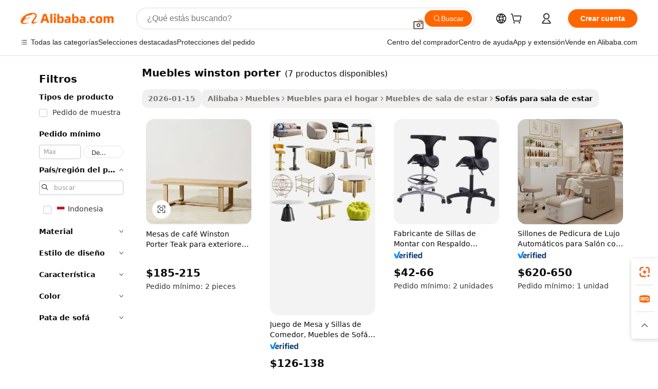

--- FILE ---
content_type: text/html;charset=UTF-8
request_url: https://spanish.alibaba.com/g/winston-porter-furniture.html
body_size: 66971
content:

<!-- screen_content -->

    <!-- tangram:5410 begin-->
    <!-- tangram:529998 begin-->
    
<!DOCTYPE html>
<html lang="es" dir="ltr">
  <head>
        <script>
      window.__BB = {
        scene: window.__bb_scene || 'traffic-free-goods'
      };
      window.__BB.BB_CWV_IGNORE = {
          lcp_element: ['#icbu-buyer-pc-top-banner'],
          lcp_url: [],
        };
      window._timing = {}
      window._timing.first_start = Date.now();
      window.needLoginInspiration = Boolean(false);
      // 变量用于标记页面首次可见时间
      let firstVisibleTime = null;
      if (typeof document.hidden !== 'undefined') {
        // 页面首次加载时直接统计
        if (!document.hidden) {
          firstVisibleTime = Date.now();
          window.__BB_timex = 1
        } else {
          // 页面不可见时监听 visibilitychange 事件
          document.addEventListener('visibilitychange', () => {
            if (!document.hidden) {
              firstVisibleTime = Date.now();
              window.__BB_timex = firstVisibleTime - window.performance.timing.navigationStart
              window.__BB.firstVisibleTime = window.__BB_timex
              console.log("Page became visible after "+ window.__BB_timex + " ms");
            }
          }, { once: true });  // 确保只触发一次
        }
      } else {
        console.warn('Page Visibility API is not supported in this browser.');
      }
    </script>
        <meta name="data-spm" content="a2700">
        <meta name="aplus-xplug" content="NONE">
        <meta name="aplus-icbu-disable-umid" content="1">
        <meta name="google-translate-customization" content="9de59014edaf3b99-22e1cf3b5ca21786-g00bb439a5e9e5f8f-f">
    <meta name="yandex-verification" content="25a76ba8e4443bb3" />
    <meta name="msvalidate.01" content="E3FBF0E89B724C30844BF17C59608E8F" />
    <meta name="viewport" content="width=device-width, initial-scale=1.0, maximum-scale=5.0, user-scalable=yes">
        <link rel="preconnect" href="https://s.alicdn.com/" crossorigin>
    <link rel="dns-prefetch" href="https://s.alicdn.com">
                        <link rel="preload" href="https://s.alicdn.com/@g/alilog/??aplus_plugin_icbufront/index.js,mlog/aplus_v2.js" as="script">
        <link rel="preload" href="https://s.alicdn.com/@img/imgextra/i2/O1CN0153JdbU26g4bILVOyC_!!6000000007690-2-tps-418-58.png" as="image">
        <script>
            window.__APLUS_ABRATE__ = {
        perf_group: 'base64cached',
        scene: "traffic-free-goods",
      };
    </script>
    <meta name="aplus-mmstat-timeout" content="15000">
        <meta content="text/html; charset=utf-8" http-equiv="Content-Type">
          <title>Fuente de muebles winston porter de alta calidad: fabricante y muebles winston porter en Alibaba.com</title>
      <meta name="keywords" content="outdoor furniture,sofa set furniture,office furniture">
      <meta name="description" content="Encuentre fabricantes Muebles Winston Porter, proveedores Muebles Winston Porter y productos Muebles Winston Porter de alta calidad al mejor precio en Alibaba.com">
            <meta name="pagetiming-rate" content="9">
      <meta name="pagetiming-resource-rate" content="4">
                    <link rel="canonical" href="https://spanish.alibaba.com/g/winston-porter-furniture.html">
                              <link rel="alternate" hreflang="fr" href="https://french.alibaba.com/g/winston-porter-furniture.html">
                  <link rel="alternate" hreflang="de" href="https://german.alibaba.com/g/winston-porter-furniture.html">
                  <link rel="alternate" hreflang="pt" href="https://portuguese.alibaba.com/g/winston-porter-furniture.html">
                  <link rel="alternate" hreflang="it" href="https://italian.alibaba.com/g/winston-porter-furniture.html">
                  <link rel="alternate" hreflang="es" href="https://spanish.alibaba.com/g/winston-porter-furniture.html">
                  <link rel="alternate" hreflang="ru" href="https://russian.alibaba.com/g/winston-porter-furniture.html">
                  <link rel="alternate" hreflang="ko" href="https://korean.alibaba.com/g/winston-porter-furniture.html">
                  <link rel="alternate" hreflang="ar" href="https://arabic.alibaba.com/g/winston-porter-furniture.html">
                  <link rel="alternate" hreflang="ja" href="https://japanese.alibaba.com/g/winston-porter-furniture.html">
                  <link rel="alternate" hreflang="tr" href="https://turkish.alibaba.com/g/winston-porter-furniture.html">
                  <link rel="alternate" hreflang="th" href="https://thai.alibaba.com/g/winston-porter-furniture.html">
                  <link rel="alternate" hreflang="vi" href="https://vietnamese.alibaba.com/g/winston-porter-furniture.html">
                  <link rel="alternate" hreflang="nl" href="https://dutch.alibaba.com/g/winston-porter-furniture.html">
                  <link rel="alternate" hreflang="he" href="https://hebrew.alibaba.com/g/winston-porter-furniture.html">
                  <link rel="alternate" hreflang="id" href="https://indonesian.alibaba.com/g/winston-porter-furniture.html">
                  <link rel="alternate" hreflang="hi" href="https://hindi.alibaba.com/g/winston-porter-furniture.html">
                  <link rel="alternate" hreflang="en" href="https://www.alibaba.com/showroom/winston-porter-furniture.html">
                  <link rel="alternate" hreflang="zh" href="https://chinese.alibaba.com/g/winston-porter-furniture.html">
                  <link rel="alternate" hreflang="x-default" href="https://www.alibaba.com/showroom/winston-porter-furniture.html">
                                        <script>
      // Aplus 配置自动打点
      var queue = window.goldlog_queue || (window.goldlog_queue = []);
      var tags = ["button", "a", "div", "span", "i", "svg", "input", "li", "tr"];
      queue.push(
        {
          action: 'goldlog.appendMetaInfo',
          arguments: [
            'aplus-auto-exp',
            [
              {
                logkey: '/sc.ug_msite.new_product_exp',
                cssSelector: '[data-spm-exp]',
                props: ["data-spm-exp"],
              },
              {
                logkey: '/sc.ug_pc.seolist_product_exp',
                cssSelector: '.traffic-card-gallery',
                props: ["data-spm-exp"],
              }
            ]
          ]
        }
      )
      queue.push({
        action: 'goldlog.setMetaInfo',
        arguments: ['aplus-auto-clk', JSON.stringify(tags.map(tag =>({
          "logkey": "/sc.ug_msite.new_product_clk",
          tag,
          "filter": "data-spm-clk",
          "props": ["data-spm-clk"]
        })))],
      });
    </script>
  </head>
  <div id="icbu-header"><div id="the-new-header" data-version="4.4.0" data-tnh-auto-exp="tnh-expose" data-scenes="search-products" style="position: relative;background-color: #fff;border-bottom: 1px solid #ddd;box-sizing: border-box; font-family:Inter,SF Pro Text,Roboto,Helvetica Neue,Helvetica,Tahoma,Arial,PingFang SC,Microsoft YaHei;"><div style="display: flex;align-items:center;height: 72px;min-width: 1200px;max-width: 1580px;margin: 0 auto;padding: 0 40px;box-sizing: border-box;"><img style="height: 29px; width: 209px;" src="https://s.alicdn.com/@img/imgextra/i2/O1CN0153JdbU26g4bILVOyC_!!6000000007690-2-tps-418-58.png" alt="" /></div><div style="min-width: 1200px;max-width: 1580px;margin: 0 auto;overflow: hidden;font-size: 14px;display: flex;justify-content: space-between;padding: 0 40px;box-sizing: border-box;"><div style="display: flex; align-items: center; justify-content: space-between"><div style="position: relative; height: 36px; padding: 0 28px 0 20px">All categories</div><div style="position: relative; height: 36px; padding-right: 28px">Featured selections</div><div style="position: relative; height: 36px">Trade Assurance</div></div><div style="display: flex; align-items: center; justify-content: space-between"><div style="position: relative; height: 36px; padding-right: 28px">Buyer Central</div><div style="position: relative; height: 36px; padding-right: 28px">Help Center</div><div style="position: relative; height: 36px; padding-right: 28px">Get the app</div><div style="position: relative; height: 36px">Become a supplier</div></div></div></div></div></div>
  <body data-spm="7724857" style="min-height: calc(100vh + 1px)"><script 
id="beacon-aplus"   
src="//s.alicdn.com/@g/alilog/??aplus_plugin_icbufront/index.js,mlog/aplus_v2.js"
exparams="aplus=async&userid=&aplus&ali_beacon_id=&ali_apache_id=&ali_apache_track=&ali_apache_tracktmp=&eagleeye_traceid=2103018a17690221642047586e0fd2&ip=52%2e14%2e129%2e152&dmtrack_c={ali%5fresin%5ftrace%3dse%5frst%3dnull%7csp%5fviewtype%3dY%7cset%3d3%7cser%3d1007%7cpageId%3dad5a11df6558476480a2f42b724b6798%7cm%5fpageid%3dnull%7cpvmi%3d653ee180c742470c9664be42e6d61807%7csek%5fsepd%3dmuebles%2bwinston%2bporter%7csek%3dwinston%2bporter%2bfurniture%7cse%5fpn%3d1%7cp4pid%3dab8854f1%2d6c3d%2d4b7b%2d8c44%2da545307545b8%7csclkid%3dnull%7cforecast%5fpost%5fcate%3dnull%7cseo%5fnew%5fuser%5fflag%3dfalse%7ccategoryId%3d201723201%7cseo%5fsearch%5fmodel%5fupgrade%5fv2%3d2025070801%7cseo%5fmodule%5fcard%5f20240624%3d202406242%7clong%5ftext%5fgoogle%5ftranslate%5fv2%3d2407142%7cseo%5fcontent%5ftd%5fbottom%5ftext%5fupdate%5fkey%3d2025070801%7cseo%5fsearch%5fmodel%5fupgrade%5fv3%3d2025072201%7cdamo%5falt%5freplace%3d2485818%7cseo%5fsearch%5fmodel%5fmulti%5fupgrade%5fv3%3d2025081101%7cwap%5fcross%3d2007659%7cwap%5fcs%5faction%3d2005494%7cAPP%5fVisitor%5fActive%3d26705%7cseo%5fshowroom%5fgoods%5fmix%3d2005244%7cseo%5fdefault%5fcached%5flong%5ftext%5ffrom%5fnew%5fkeyword%5fstep%3d2024122502%7cshowroom%5fgeneral%5ftemplate%3d2005292%7cwap%5fcs%5ftext%3dnull%7cstructured%5fdata%3d2025052702%7cseo%5fmulti%5fstyle%5ftext%5fupdate%3d2511181%7cpc%5fnew%5fheader%3dnull%7cseo%5fmeta%5fcate%5ftemplate%5fv1%3d2025042401%7cseo%5fmeta%5ftd%5fsearch%5fkeyword%5fstep%5fv1%3d2025040999%7cseo%5fshowroom%5fbiz%5fbabablog%3d2809001%7cshowroom%5fft%5flong%5ftext%5fbaks%3d80802%7cAPP%5fGrowing%5fBuyer%5fHigh%5fIntent%5fActive%3d25488%7cshowroom%5fpc%5fv2019%3d2104%7cAPP%5fProspecting%5fBuyer%3d26712%7ccache%5fcontrol%3d2481986%7cAPP%5fChurned%5fCore%5fBuyer%3d25460%7cseo%5fdefault%5fcached%5flong%5ftext%5fstep%3d24110802%7camp%5flighthouse%5fscore%5fimage%3d19657%7cseo%5fft%5ftranslate%5fgemini%3d25012003%7cwap%5fnode%5fssr%3d2015725%7cdataphant%5fopen%3d27030%7clongtext%5fmulti%5fstyle%5fexpand%5frussian%3d2510141%7cseo%5flongtext%5fgoogle%5fdata%5fsection%3d25021702%7cindustry%5fpopular%5ffloor%3dnull%7cwap%5fad%5fgoods%5fproduct%5finterval%3dnull%7cseo%5fgoods%5fbootom%5fwholesale%5flink%3dnull%7cseo%5fkeyword%5faatest%3d13%7cseo%5fmiddle%5fwholesale%5flink%3dnull%7cft%5flong%5ftext%5fenpand%5fstep2%3d121602%7cseo%5fft%5flongtext%5fexpand%5fstep3%3d25012102%7cseo%5fwap%5fheadercard%3d2006288%7cAPP%5fChurned%5fInactive%5fVisitor%3d25497%7cAPP%5fGrowing%5fBuyer%5fHigh%5fIntent%5fInactive%3d25481%7cseo%5fmeta%5ftd%5fmulti%5fkey%3d2025061801%7ctop%5frecommend%5f20250120%3d202501201%7clongtext%5fmulti%5fstyle%5fexpand%5ffrench%5fcopy%3d25091802%7clongtext%5fmulti%5fstyle%5fexpand%5ffrench%5fcopy%5fcopy%3d25092502%7cseo%5ffloor%5fexp%3dnull%7cseo%5fshowroom%5falgo%5flink%3d17764%7cseo%5fmeta%5ftd%5faib%5fgeneral%5fkey%3d2025091900%7ccountry%5findustry%3d202311033%7cshowroom%5fft%5flong%5ftext%5fenpand%5fstep1%3d101102%7cseo%5fshowroom%5fnorel%3dnull%7cplp%5fstyle%5f25%5fpc%3d202505222%7cseo%5fggs%5flayer%3d10011%7cquery%5fmutil%5flang%5ftranslate%3d2025060300%7cAPP%5fChurned%5fBuyer%3d25468%7cstream%5frender%5fperf%5fopt%3d2309181%7cwap%5fgoods%3d2007383%7cseo%5fshowroom%5fsimilar%5f20240614%3d202406142%7cchinese%5fopen%3d6307%7cquery%5fgpt%5ftranslate%3d20240820%7cad%5fproduct%5finterval%3dnull%7camp%5fto%5fpwa%3d2007359%7cplp%5faib%5fmulti%5fai%5fmeta%3d20250401%7cwap%5fsupplier%5fcontent%3dnull%7cpc%5ffree%5frefactoring%3d20220315%7csso%5foem%5ffloor%3d30031%7cAPP%5fGrowing%5fBuyer%5fInactive%3d25476%7cseo%5fpc%5fnew%5fview%5f20240807%3d202408072%7cseo%5fbottom%5ftext%5fentity%5fkey%5fcopy%3d2025062400%7cstream%5frender%3d433763%7cseo%5fmodule%5fcard%5f20240424%3d202404241%7cseo%5ftitle%5freplace%5f20191226%3d5841%7clongtext%5fmulti%5fstyle%5fexpand%3d25090802%7cgoogleweblight%3d6516%7clighthouse%5fbase64%3d2005760%7cAPP%5fProspecting%5fBuyer%5fActive%3d26719%7cad%5fgoods%5fproduct%5finterval%3dnull%7cseo%5fbottom%5fdeep%5fextend%5fkw%5fkey%3d2025071101%7clongtext%5fmulti%5fstyle%5fexpand%5fturkish%3d25102802%7cilink%5fuv%3d20240911%7cwap%5flist%5fwakeup%3d2005832%7ctpp%5fcrosslink%5fpc%3d20205311%7cseo%5ftop%5fbooth%3d18501%7cAPP%5fGrowing%5fBuyer%5fLess%5fActive%3d25472%7cseo%5fsearch%5fmodel%5fupgrade%5frank%3d2025092401%7cgoodslayer%3d7977%7cft%5flong%5ftext%5ftranslate%5fexpand%5fstep1%3d24110802%7cseo%5fheaderstyle%5ftraffic%5fkey%5fv1%3d2025072100%7ccrosslink%5fswitch%3d2008141%7cp4p%5foutline%3d20240328%7cseo%5fmeta%5ftd%5faib%5fv2%5fkey%3d2025091801%7crts%5fmulti%3d2008404%7cseo%5fad%5foptimization%5fkey%5fv2%3d2025072300%7cAPP%5fVisitor%5fLess%5fActive%3d26698%7cseo%5fsearch%5franker%5fid%3d2025112400%7cplp%5fstyle%5f25%3d202505192%7ccdn%5fvm%3d2007368%7cwap%5fad%5fproduct%5finterval%3dnull%7cseo%5fsearch%5fmodel%5fmulti%5fupgrade%5frank%3d2025092401%7cpc%5fcard%5fshare%3d2025081201%7cAPP%5fGrowing%5fBuyer%5fHigh%5fIntent%5fLess%5fActive%3d25480%7cgoods%5ftitle%5fsubstitute%3d9619%7cwap%5fscreen%5fexp%3d2025081400%7creact%5fheader%5ftest%3d202502182%7cpc%5fcs%5fcolor%3dnull%7cshowroom%5fft%5flong%5ftext%5ftest%3d72502%7cone%5ftap%5flogin%5fABTest%3d202308153%7cseo%5fhyh%5fshow%5ftags%3d9867%7cplp%5fstructured%5fdata%3d2508182%7cguide%5fdelete%3d2008526%7cseo%5findustry%5ftemplate%3dnull%7cseo%5fmeta%5ftd%5fmulti%5fes%5fkey%3d2025073101%7cseo%5fshowroom%5fdata%5fmix%3d19888%7csso%5ftop%5franking%5ffloor%3d20031%7cseo%5ftd%5fdeep%5fupgrade%5fkey%5fv3%3d2025081101%7cwap%5fue%5fone%3d2025111401%7cshowroom%5fto%5frts%5flink%3d2008480%7ccountrysearch%5ftest%3dnull%7cseo%5fplp%5fdate%5fv2%3d2025102702%7cshowroom%5flist%5fnew%5farrival%3d2811002%7cchannel%5famp%5fto%5fpwa%3d2008435%7cseo%5fmulti%5fstyles%5flong%5ftext%3d2503172%7cseo%5fmeta%5ftext%5fmutli%5fcate%5ftemplate%5fv1%3d2025080800%7cseo%5fdefault%5fcached%5fmutil%5flong%5ftext%5fstep%3d24110436%7cseo%5faction%5fpoint%5ftype%3d22823%7cseo%5faib%5ftd%5flaunch%5f20240828%5fcopy%3d202408282%7cseo%5fshowroom%5fwholesale%5flink%3dnull%7cseo%5fperf%5fimprove%3d2023999%7cseo%5fwap%5flist%5fbounce%5f01%3d2063%7cseo%5fwap%5flist%5fbounce%5f02%3d2128%7cAPP%5fGrowing%5fBuyer%5fActive%3d25492%7cvideolayer%3dnull%7cvideo%5fplay%3dnull%7cAPP%5fChurned%5fMember%5fInactive%3d25501%7cseo%5fgoogle%5fnew%5fstruct%3d438326%7cicbu%5falgo%5fp4p%5fseo%5fad%3d2025072300%7ctpp%5ftrace%3dseoKeyword%2dseoKeyword%5fv3%2dbase%2dORIGINAL}&pageid=340e8198210326dc1769022164&hn=ensearchweb033003038220%2erg%2dus%2deast%2eus68&asid=AQAAAADUInFpyarEdAAAAACVimZxkIPobQ==&treq=&tres=" async>
</script>
            <style>body{background-color:white;}.no-scrollbar.il-sticky.il-top-0.il-max-h-\[100vh\].il-w-\[200px\].il-flex-shrink-0.il-flex-grow-0.il-overflow-y-scroll{background-color:#FFF;padding-left:12px}</style>
                    <!-- tangram:530006 begin-->
<!--  -->
 <style>
   @keyframes il-spin {
     to {
       transform: rotate(360deg);
     }
   }
   @keyframes il-pulse {
     50% {
       opacity: 0.5;
     }
   }
   .traffic-card-gallery {display: flex;position: relative;flex-direction: column;justify-content: flex-start;border-radius: 0.5rem;background-color: #fff;padding: 0.5rem 0.5rem 1rem;overflow: hidden;font-size: 0.75rem;line-height: 1rem;}
   .traffic-card-list {display: flex;position: relative;flex-direction: row;justify-content: flex-start;border-bottom-width: 1px;background-color: #fff;padding: 1rem;height: 292px;overflow: hidden;font-size: 0.75rem;line-height: 1rem;}
   .product-price {
     b {
       font-size: 22px;
     }
   }
   .skel-loading {
       animation: il-pulse 2s cubic-bezier(0.4, 0, 0.6, 1) infinite;background-color: hsl(60, 4.8%, 95.9%);
   }
 </style>
<div id="first-cached-card">
  <div style="box-sizing:border-box;display: flex;position: absolute;left: 0;right: 0;margin: 0 auto;z-index: 1;min-width: 1200px;max-width: 1580px;padding: 0.75rem 3.25rem 0;pointer-events: none;">
    <!--页面左侧区域-->
    <div style="width: 200px;padding-top: 1rem;padding-left:12px; background-color: #fff;border-radius: 0.25rem">
      <div class="skel-loading" style="height: 1.5rem;width: 50%;border-radius: 0.25rem;"></div>
      <div style="margin-top: 1rem;margin-bottom: 1rem;">
        <div class="skel-loading" style="height: 1rem;width: calc(100% * 5 / 6);"></div>
        <div
          class="skel-loading"
          style="margin-top: 1rem;height: 1rem;width: calc(100% * 8 / 12);"
        ></div>
        <div class="skel-loading" style="margin-top: 1rem;height: 1rem;width: 75%;"></div>
        <div
          class="skel-loading"
          style="margin-top: 1rem;height: 1rem;width: calc(100% * 7 / 12);"
        ></div>
      </div>
      <div class="skel-loading" style="height: 1.5rem;width: 50%;border-radius: 0.25rem;"></div>
      <div style="margin-top: 1rem;margin-bottom: 1rem;">
        <div class="skel-loading" style="height: 1rem;width: calc(100% * 5 / 6);"></div>
        <div
          class="skel-loading"
          style="margin-top: 1rem;height: 1rem;width: calc(100% * 8 / 12);"
        ></div>
        <div class="skel-loading" style="margin-top: 1rem;height: 1rem;width: 75%;"></div>
        <div
          class="skel-loading"
          style="margin-top: 1rem;height: 1rem;width: calc(100% * 7 / 12);"
        ></div>
      </div>
      <div class="skel-loading" style="height: 1.5rem;width: 50%;border-radius: 0.25rem;"></div>
      <div style="margin-top: 1rem;margin-bottom: 1rem;">
        <div class="skel-loading" style="height: 1rem;width: calc(100% * 5 / 6);"></div>
        <div
          class="skel-loading"
          style="margin-top: 1rem;height: 1rem;width: calc(100% * 8 / 12);"
        ></div>
        <div class="skel-loading" style="margin-top: 1rem;height: 1rem;width: 75%;"></div>
        <div
          class="skel-loading"
          style="margin-top: 1rem;height: 1rem;width: calc(100% * 7 / 12);"
        ></div>
      </div>
      <div class="skel-loading" style="height: 1.5rem;width: 50%;border-radius: 0.25rem;"></div>
      <div style="margin-top: 1rem;margin-bottom: 1rem;">
        <div class="skel-loading" style="height: 1rem;width: calc(100% * 5 / 6);"></div>
        <div
          class="skel-loading"
          style="margin-top: 1rem;height: 1rem;width: calc(100% * 8 / 12);"
        ></div>
        <div class="skel-loading" style="margin-top: 1rem;height: 1rem;width: 75%;"></div>
        <div
          class="skel-loading"
          style="margin-top: 1rem;height: 1rem;width: calc(100% * 7 / 12);"
        ></div>
      </div>
      <div class="skel-loading" style="height: 1.5rem;width: 50%;border-radius: 0.25rem;"></div>
      <div style="margin-top: 1rem;margin-bottom: 1rem;">
        <div class="skel-loading" style="height: 1rem;width: calc(100% * 5 / 6);"></div>
        <div
          class="skel-loading"
          style="margin-top: 1rem;height: 1rem;width: calc(100% * 8 / 12);"
        ></div>
        <div class="skel-loading" style="margin-top: 1rem;height: 1rem;width: 75%;"></div>
        <div
          class="skel-loading"
          style="margin-top: 1rem;height: 1rem;width: calc(100% * 7 / 12);"
        ></div>
      </div>
      <div class="skel-loading" style="height: 1.5rem;width: 50%;border-radius: 0.25rem;"></div>
      <div style="margin-top: 1rem;margin-bottom: 1rem;">
        <div class="skel-loading" style="height: 1rem;width: calc(100% * 5 / 6);"></div>
        <div
          class="skel-loading"
          style="margin-top: 1rem;height: 1rem;width: calc(100% * 8 / 12);"
        ></div>
        <div class="skel-loading" style="margin-top: 1rem;height: 1rem;width: 75%;"></div>
        <div
          class="skel-loading"
          style="margin-top: 1rem;height: 1rem;width: calc(100% * 7 / 12);"
        ></div>
      </div>
    </div>
    <!--页面主体区域-->
    <div style="flex: 1 1 0%; overflow: hidden;padding: 0.5rem 0.5rem 0.5rem 1.5rem">
      <div style="height: 1.25rem;margin-bottom: 1rem;"></div>
      <!-- keywords -->
      <div style="margin-bottom: 1rem;height: 1.75rem;font-weight: 700;font-size: 1.25rem;line-height: 1.75rem;"></div>
      <!-- longtext -->
            <div style="width: calc(25% - 0.9rem);pointer-events: auto">
        <div class="traffic-card-gallery">
          <!-- ProductImage -->
          <a href="//www.alibaba.com/product-detail/Winston-Porter-Teak-Coffee-Tables-Outdoor_10000013624026.html?from=SEO" target="_blank" style="position: relative;margin-bottom: 0.5rem;aspect-ratio: 1;overflow: hidden;border-radius: 0.5rem;">
            <div style="display: flex; overflow: hidden">
              <div style="position: relative;margin: 0;width: 100%;min-width: 0;flex-shrink: 0;flex-grow: 0;flex-basis: 100%;padding: 0;">
                <img style="position: relative; aspect-ratio: 1; width: 100%" src="[data-uri]" loading="eager" />
                <div style="position: absolute;left: 0;bottom: 0;right: 0;top: 0;background-color: #000;opacity: 0.05;"></div>
              </div>
            </div>
          </a>
          <div style="display: flex;flex: 1 1 0%;flex-direction: column;justify-content: space-between;">
            <div>
              <a class="skel-loading" style="margin-top: 0.5rem;display:inline-block;width:100%;height:1rem;" href="//www.alibaba.com/product-detail/Winston-Porter-Teak-Coffee-Tables-Outdoor_10000013624026.html" target="_blank"></a>
              <a class="skel-loading" style="margin-top: 0.125rem;display:inline-block;width:100%;height:1rem;" href="//www.alibaba.com/product-detail/Winston-Porter-Teak-Coffee-Tables-Outdoor_10000013624026.html" target="_blank"></a>
              <div class="skel-loading" style="margin-top: 0.25rem;height:1.625rem;width:75%"></div>
              <div class="skel-loading" style="margin-top: 0.5rem;height: 1rem;width:50%"></div>
              <div class="skel-loading" style="margin-top:0.25rem;height:1rem;width:25%"></div>
            </div>
          </div>

        </div>
      </div>

    </div>
  </div>
</div>
<!-- tangram:530006 end-->
            <style>.component-left-filter-callback{display:flex;position:relative;margin-top:10px;height:1200px}.component-left-filter-callback img{width:200px}.component-left-filter-callback i{position:absolute;top:5%;left:50%}.related-search-wrapper{padding:.5rem;--tw-bg-opacity: 1;background-color:#fff;background-color:rgba(255,255,255,var(--tw-bg-opacity, 1));border-width:1px;border-color:var(--input)}.related-search-wrapper .related-search-box{margin:12px 16px}.related-search-wrapper .related-search-box .related-search-title{display:inline;float:start;color:#666;word-wrap:break-word;margin-right:12px;width:13%}.related-search-wrapper .related-search-box .related-search-content{display:flex;flex-wrap:wrap}.related-search-wrapper .related-search-box .related-search-content .related-search-link{margin-right:12px;width:23%;overflow:hidden;color:#666;text-overflow:ellipsis;white-space:nowrap}.product-title img{margin-right:.5rem;display:inline-block;height:1rem;vertical-align:sub}.product-price b{font-size:22px}.similar-icon{position:absolute;bottom:12px;z-index:2;right:12px}.rfq-card{display:inline-block;position:relative;box-sizing:border-box;margin-bottom:36px}.rfq-card .rfq-card-content{display:flex;position:relative;flex-direction:column;align-items:flex-start;background-size:cover;background-color:#fff;padding:12px;width:100%;height:100%}.rfq-card .rfq-card-content .rfq-card-icon{margin-top:50px}.rfq-card .rfq-card-content .rfq-card-icon img{width:45px}.rfq-card .rfq-card-content .rfq-card-top-title{margin-top:14px;color:#222;font-weight:400;font-size:16px}.rfq-card .rfq-card-content .rfq-card-title{margin-top:24px;color:#333;font-weight:800;font-size:20px}.rfq-card .rfq-card-content .rfq-card-input-box{margin-top:24px;width:100%}.rfq-card .rfq-card-content .rfq-card-input-box textarea{box-sizing:border-box;border:1px solid #ddd;border-radius:4px;background-color:#fff;padding:9px 12px;width:100%;height:88px;resize:none;color:#666;font-weight:400;font-size:13px;font-family:inherit}.rfq-card .rfq-card-content .rfq-card-button{margin-top:24px;border:1px solid #666;border-radius:16px;background-color:#fff;width:67%;color:#000;font-weight:700;font-size:14px;line-height:30px;text-align:center}[data-modulename^=ProductList-] div{contain-intrinsic-size:auto 500px}.traffic-card-gallery:hover{--tw-shadow: 0px 2px 6px 2px rgba(0,0,0,.12157);--tw-shadow-colored: 0px 2px 6px 2px var(--tw-shadow-color);box-shadow:0 0 #0000,0 0 #0000,0 2px 6px 2px #0000001f;box-shadow:var(--tw-ring-offset-shadow, 0 0 rgba(0,0,0,0)),var(--tw-ring-shadow, 0 0 rgba(0,0,0,0)),var(--tw-shadow);z-index:10}.traffic-card-gallery{position:relative;display:flex;flex-direction:column;justify-content:flex-start;overflow:hidden;border-radius:.75rem;--tw-bg-opacity: 1;background-color:#fff;background-color:rgba(255,255,255,var(--tw-bg-opacity, 1));padding:.5rem;font-size:.75rem;line-height:1rem}.traffic-card-list{position:relative;display:flex;height:292px;flex-direction:row;justify-content:flex-start;overflow:hidden;border-bottom-width:1px;--tw-bg-opacity: 1;background-color:#fff;background-color:rgba(255,255,255,var(--tw-bg-opacity, 1));padding:1rem;font-size:.75rem;line-height:1rem}.traffic-card-g-industry:hover{--tw-shadow: 0 0 10px rgba(0,0,0,.1);--tw-shadow-colored: 0 0 10px var(--tw-shadow-color);box-shadow:0 0 #0000,0 0 #0000,0 0 10px #0000001a;box-shadow:var(--tw-ring-offset-shadow, 0 0 rgba(0,0,0,0)),var(--tw-ring-shadow, 0 0 rgba(0,0,0,0)),var(--tw-shadow)}.traffic-card-g-industry{position:relative;border-radius:var(--radius);--tw-bg-opacity: 1;background-color:#fff;background-color:rgba(255,255,255,var(--tw-bg-opacity, 1));padding:1.25rem .75rem .75rem;font-size:.875rem;line-height:1.25rem}.module-filter-section-wrapper{max-height:none!important;overflow-x:hidden}*,:before,:after{--tw-border-spacing-x: 0;--tw-border-spacing-y: 0;--tw-translate-x: 0;--tw-translate-y: 0;--tw-rotate: 0;--tw-skew-x: 0;--tw-skew-y: 0;--tw-scale-x: 1;--tw-scale-y: 1;--tw-pan-x: ;--tw-pan-y: ;--tw-pinch-zoom: ;--tw-scroll-snap-strictness: proximity;--tw-gradient-from-position: ;--tw-gradient-via-position: ;--tw-gradient-to-position: ;--tw-ordinal: ;--tw-slashed-zero: ;--tw-numeric-figure: ;--tw-numeric-spacing: ;--tw-numeric-fraction: ;--tw-ring-inset: ;--tw-ring-offset-width: 0px;--tw-ring-offset-color: #fff;--tw-ring-color: rgba(59, 130, 246, .5);--tw-ring-offset-shadow: 0 0 rgba(0,0,0,0);--tw-ring-shadow: 0 0 rgba(0,0,0,0);--tw-shadow: 0 0 rgba(0,0,0,0);--tw-shadow-colored: 0 0 rgba(0,0,0,0);--tw-blur: ;--tw-brightness: ;--tw-contrast: ;--tw-grayscale: ;--tw-hue-rotate: ;--tw-invert: ;--tw-saturate: ;--tw-sepia: ;--tw-drop-shadow: ;--tw-backdrop-blur: ;--tw-backdrop-brightness: ;--tw-backdrop-contrast: ;--tw-backdrop-grayscale: ;--tw-backdrop-hue-rotate: ;--tw-backdrop-invert: ;--tw-backdrop-opacity: ;--tw-backdrop-saturate: ;--tw-backdrop-sepia: ;--tw-contain-size: ;--tw-contain-layout: ;--tw-contain-paint: ;--tw-contain-style: }::backdrop{--tw-border-spacing-x: 0;--tw-border-spacing-y: 0;--tw-translate-x: 0;--tw-translate-y: 0;--tw-rotate: 0;--tw-skew-x: 0;--tw-skew-y: 0;--tw-scale-x: 1;--tw-scale-y: 1;--tw-pan-x: ;--tw-pan-y: ;--tw-pinch-zoom: ;--tw-scroll-snap-strictness: proximity;--tw-gradient-from-position: ;--tw-gradient-via-position: ;--tw-gradient-to-position: ;--tw-ordinal: ;--tw-slashed-zero: ;--tw-numeric-figure: ;--tw-numeric-spacing: ;--tw-numeric-fraction: ;--tw-ring-inset: ;--tw-ring-offset-width: 0px;--tw-ring-offset-color: #fff;--tw-ring-color: rgba(59, 130, 246, .5);--tw-ring-offset-shadow: 0 0 rgba(0,0,0,0);--tw-ring-shadow: 0 0 rgba(0,0,0,0);--tw-shadow: 0 0 rgba(0,0,0,0);--tw-shadow-colored: 0 0 rgba(0,0,0,0);--tw-blur: ;--tw-brightness: ;--tw-contrast: ;--tw-grayscale: ;--tw-hue-rotate: ;--tw-invert: ;--tw-saturate: ;--tw-sepia: ;--tw-drop-shadow: ;--tw-backdrop-blur: ;--tw-backdrop-brightness: ;--tw-backdrop-contrast: ;--tw-backdrop-grayscale: ;--tw-backdrop-hue-rotate: ;--tw-backdrop-invert: ;--tw-backdrop-opacity: ;--tw-backdrop-saturate: ;--tw-backdrop-sepia: ;--tw-contain-size: ;--tw-contain-layout: ;--tw-contain-paint: ;--tw-contain-style: }*,:before,:after{box-sizing:border-box;border-width:0;border-style:solid;border-color:#e5e7eb}:before,:after{--tw-content: ""}html,:host{line-height:1.5;-webkit-text-size-adjust:100%;-moz-tab-size:4;-o-tab-size:4;tab-size:4;font-family:ui-sans-serif,system-ui,-apple-system,Segoe UI,Roboto,Ubuntu,Cantarell,Noto Sans,sans-serif,"Apple Color Emoji","Segoe UI Emoji",Segoe UI Symbol,"Noto Color Emoji";font-feature-settings:normal;font-variation-settings:normal;-webkit-tap-highlight-color:transparent}body{margin:0;line-height:inherit}hr{height:0;color:inherit;border-top-width:1px}abbr:where([title]){text-decoration:underline;-webkit-text-decoration:underline dotted;text-decoration:underline dotted}h1,h2,h3,h4,h5,h6{font-size:inherit;font-weight:inherit}a{color:inherit;text-decoration:inherit}b,strong{font-weight:bolder}code,kbd,samp,pre{font-family:ui-monospace,SFMono-Regular,Menlo,Monaco,Consolas,Liberation Mono,Courier New,monospace;font-feature-settings:normal;font-variation-settings:normal;font-size:1em}small{font-size:80%}sub,sup{font-size:75%;line-height:0;position:relative;vertical-align:baseline}sub{bottom:-.25em}sup{top:-.5em}table{text-indent:0;border-color:inherit;border-collapse:collapse}button,input,optgroup,select,textarea{font-family:inherit;font-feature-settings:inherit;font-variation-settings:inherit;font-size:100%;font-weight:inherit;line-height:inherit;letter-spacing:inherit;color:inherit;margin:0;padding:0}button,select{text-transform:none}button,input:where([type=button]),input:where([type=reset]),input:where([type=submit]){-webkit-appearance:button;background-color:transparent;background-image:none}:-moz-focusring{outline:auto}:-moz-ui-invalid{box-shadow:none}progress{vertical-align:baseline}::-webkit-inner-spin-button,::-webkit-outer-spin-button{height:auto}[type=search]{-webkit-appearance:textfield;outline-offset:-2px}::-webkit-search-decoration{-webkit-appearance:none}::-webkit-file-upload-button{-webkit-appearance:button;font:inherit}summary{display:list-item}blockquote,dl,dd,h1,h2,h3,h4,h5,h6,hr,figure,p,pre{margin:0}fieldset{margin:0;padding:0}legend{padding:0}ol,ul,menu{list-style:none;margin:0;padding:0}dialog{padding:0}textarea{resize:vertical}input::-moz-placeholder,textarea::-moz-placeholder{opacity:1;color:#9ca3af}input::placeholder,textarea::placeholder{opacity:1;color:#9ca3af}button,[role=button]{cursor:pointer}:disabled{cursor:default}img,svg,video,canvas,audio,iframe,embed,object{display:block;vertical-align:middle}img,video{max-width:100%;height:auto}[hidden]:where(:not([hidden=until-found])){display:none}:root{--background: hsl(0, 0%, 100%);--foreground: hsl(20, 14.3%, 4.1%);--card: hsl(0, 0%, 100%);--card-foreground: hsl(20, 14.3%, 4.1%);--popover: hsl(0, 0%, 100%);--popover-foreground: hsl(20, 14.3%, 4.1%);--primary: hsl(24, 100%, 50%);--primary-foreground: hsl(60, 9.1%, 97.8%);--secondary: hsl(60, 4.8%, 95.9%);--secondary-foreground: #333;--muted: hsl(60, 4.8%, 95.9%);--muted-foreground: hsl(25, 5.3%, 44.7%);--accent: hsl(60, 4.8%, 95.9%);--accent-foreground: hsl(24, 9.8%, 10%);--destructive: hsl(0, 84.2%, 60.2%);--destructive-foreground: hsl(60, 9.1%, 97.8%);--border: hsl(20, 5.9%, 90%);--input: hsl(20, 5.9%, 90%);--ring: hsl(24.6, 95%, 53.1%);--radius: 1rem}.dark{--background: hsl(20, 14.3%, 4.1%);--foreground: hsl(60, 9.1%, 97.8%);--card: hsl(20, 14.3%, 4.1%);--card-foreground: hsl(60, 9.1%, 97.8%);--popover: hsl(20, 14.3%, 4.1%);--popover-foreground: hsl(60, 9.1%, 97.8%);--primary: hsl(20.5, 90.2%, 48.2%);--primary-foreground: hsl(60, 9.1%, 97.8%);--secondary: hsl(12, 6.5%, 15.1%);--secondary-foreground: hsl(60, 9.1%, 97.8%);--muted: hsl(12, 6.5%, 15.1%);--muted-foreground: hsl(24, 5.4%, 63.9%);--accent: hsl(12, 6.5%, 15.1%);--accent-foreground: hsl(60, 9.1%, 97.8%);--destructive: hsl(0, 72.2%, 50.6%);--destructive-foreground: hsl(60, 9.1%, 97.8%);--border: hsl(12, 6.5%, 15.1%);--input: hsl(12, 6.5%, 15.1%);--ring: hsl(20.5, 90.2%, 48.2%)}*{border-color:#e7e5e4;border-color:var(--border)}body{background-color:#fff;background-color:var(--background);color:#0c0a09;color:var(--foreground)}.il-sr-only{position:absolute;width:1px;height:1px;padding:0;margin:-1px;overflow:hidden;clip:rect(0,0,0,0);white-space:nowrap;border-width:0}.il-invisible{visibility:hidden}.il-fixed{position:fixed}.il-absolute{position:absolute}.il-relative{position:relative}.il-sticky{position:sticky}.il-inset-0{inset:0}.il--bottom-12{bottom:-3rem}.il--top-12{top:-3rem}.il-bottom-0{bottom:0}.il-bottom-2{bottom:.5rem}.il-bottom-3{bottom:.75rem}.il-bottom-4{bottom:1rem}.il-end-0{right:0}.il-end-2{right:.5rem}.il-end-3{right:.75rem}.il-end-4{right:1rem}.il-left-0{left:0}.il-left-3{left:.75rem}.il-right-0{right:0}.il-right-2{right:.5rem}.il-right-3{right:.75rem}.il-start-0{left:0}.il-start-1\/2{left:50%}.il-start-2{left:.5rem}.il-start-3{left:.75rem}.il-start-\[50\%\]{left:50%}.il-top-0{top:0}.il-top-1\/2{top:50%}.il-top-16{top:4rem}.il-top-4{top:1rem}.il-top-\[50\%\]{top:50%}.il-z-10{z-index:10}.il-z-50{z-index:50}.il-z-\[9999\]{z-index:9999}.il-col-span-4{grid-column:span 4 / span 4}.il-m-0{margin:0}.il-m-3{margin:.75rem}.il-m-auto{margin:auto}.il-mx-auto{margin-left:auto;margin-right:auto}.il-my-3{margin-top:.75rem;margin-bottom:.75rem}.il-my-5{margin-top:1.25rem;margin-bottom:1.25rem}.il-my-auto{margin-top:auto;margin-bottom:auto}.\!il-mb-4{margin-bottom:1rem!important}.il--mt-4{margin-top:-1rem}.il-mb-0{margin-bottom:0}.il-mb-1{margin-bottom:.25rem}.il-mb-2{margin-bottom:.5rem}.il-mb-3{margin-bottom:.75rem}.il-mb-4{margin-bottom:1rem}.il-mb-5{margin-bottom:1.25rem}.il-mb-6{margin-bottom:1.5rem}.il-mb-8{margin-bottom:2rem}.il-mb-\[-0\.75rem\]{margin-bottom:-.75rem}.il-mb-\[0\.125rem\]{margin-bottom:.125rem}.il-me-1{margin-right:.25rem}.il-me-2{margin-right:.5rem}.il-me-3{margin-right:.75rem}.il-me-auto{margin-right:auto}.il-mr-1{margin-right:.25rem}.il-mr-2{margin-right:.5rem}.il-ms-1{margin-left:.25rem}.il-ms-4{margin-left:1rem}.il-ms-5{margin-left:1.25rem}.il-ms-8{margin-left:2rem}.il-ms-\[\.375rem\]{margin-left:.375rem}.il-ms-auto{margin-left:auto}.il-mt-0{margin-top:0}.il-mt-0\.5{margin-top:.125rem}.il-mt-1{margin-top:.25rem}.il-mt-2{margin-top:.5rem}.il-mt-3{margin-top:.75rem}.il-mt-4{margin-top:1rem}.il-mt-6{margin-top:1.5rem}.il-line-clamp-1{overflow:hidden;display:-webkit-box;-webkit-box-orient:vertical;-webkit-line-clamp:1}.il-line-clamp-2{overflow:hidden;display:-webkit-box;-webkit-box-orient:vertical;-webkit-line-clamp:2}.il-line-clamp-6{overflow:hidden;display:-webkit-box;-webkit-box-orient:vertical;-webkit-line-clamp:6}.il-inline-block{display:inline-block}.il-inline{display:inline}.il-flex{display:flex}.il-inline-flex{display:inline-flex}.il-grid{display:grid}.il-aspect-square{aspect-ratio:1 / 1}.il-size-5{width:1.25rem;height:1.25rem}.il-h-1{height:.25rem}.il-h-10{height:2.5rem}.il-h-11{height:2.75rem}.il-h-20{height:5rem}.il-h-24{height:6rem}.il-h-3\.5{height:.875rem}.il-h-4{height:1rem}.il-h-40{height:10rem}.il-h-6{height:1.5rem}.il-h-8{height:2rem}.il-h-9{height:2.25rem}.il-h-\[150px\]{height:150px}.il-h-\[152px\]{height:152px}.il-h-\[18\.25rem\]{height:18.25rem}.il-h-\[292px\]{height:292px}.il-h-\[600px\]{height:600px}.il-h-auto{height:auto}.il-h-fit{height:-moz-fit-content;height:fit-content}.il-h-full{height:100%}.il-h-screen{height:100vh}.il-max-h-\[100vh\]{max-height:100vh}.il-w-1\/2{width:50%}.il-w-10{width:2.5rem}.il-w-10\/12{width:83.333333%}.il-w-4{width:1rem}.il-w-6{width:1.5rem}.il-w-64{width:16rem}.il-w-7\/12{width:58.333333%}.il-w-72{width:18rem}.il-w-8{width:2rem}.il-w-8\/12{width:66.666667%}.il-w-9{width:2.25rem}.il-w-9\/12{width:75%}.il-w-\[200px\]{width:200px}.il-w-\[84px\]{width:84px}.il-w-fit{width:-moz-fit-content;width:fit-content}.il-w-full{width:100%}.il-w-screen{width:100vw}.il-min-w-0{min-width:0px}.il-min-w-3{min-width:.75rem}.il-min-w-\[1200px\]{min-width:1200px}.il-max-w-\[1000px\]{max-width:1000px}.il-max-w-\[1580px\]{max-width:1580px}.il-max-w-full{max-width:100%}.il-max-w-lg{max-width:32rem}.il-flex-1{flex:1 1 0%}.il-flex-shrink-0,.il-shrink-0{flex-shrink:0}.il-flex-grow-0,.il-grow-0{flex-grow:0}.il-basis-24{flex-basis:6rem}.il-basis-full{flex-basis:100%}.il-origin-\[--radix-tooltip-content-transform-origin\]{transform-origin:var(--radix-tooltip-content-transform-origin)}.il--translate-x-1\/2{--tw-translate-x: -50%;transform:translate(-50%,var(--tw-translate-y)) rotate(var(--tw-rotate)) skew(var(--tw-skew-x)) skewY(var(--tw-skew-y)) scaleX(var(--tw-scale-x)) scaleY(var(--tw-scale-y));transform:translate(var(--tw-translate-x),var(--tw-translate-y)) rotate(var(--tw-rotate)) skew(var(--tw-skew-x)) skewY(var(--tw-skew-y)) scaleX(var(--tw-scale-x)) scaleY(var(--tw-scale-y))}.il--translate-y-1\/2{--tw-translate-y: -50%;transform:translate(var(--tw-translate-x),-50%) rotate(var(--tw-rotate)) skew(var(--tw-skew-x)) skewY(var(--tw-skew-y)) scaleX(var(--tw-scale-x)) scaleY(var(--tw-scale-y));transform:translate(var(--tw-translate-x),var(--tw-translate-y)) rotate(var(--tw-rotate)) skew(var(--tw-skew-x)) skewY(var(--tw-skew-y)) scaleX(var(--tw-scale-x)) scaleY(var(--tw-scale-y))}.il-translate-x-\[-50\%\]{--tw-translate-x: -50%;transform:translate(-50%,var(--tw-translate-y)) rotate(var(--tw-rotate)) skew(var(--tw-skew-x)) skewY(var(--tw-skew-y)) scaleX(var(--tw-scale-x)) scaleY(var(--tw-scale-y));transform:translate(var(--tw-translate-x),var(--tw-translate-y)) rotate(var(--tw-rotate)) skew(var(--tw-skew-x)) skewY(var(--tw-skew-y)) scaleX(var(--tw-scale-x)) scaleY(var(--tw-scale-y))}.il-translate-y-\[-50\%\]{--tw-translate-y: -50%;transform:translate(var(--tw-translate-x),-50%) rotate(var(--tw-rotate)) skew(var(--tw-skew-x)) skewY(var(--tw-skew-y)) scaleX(var(--tw-scale-x)) scaleY(var(--tw-scale-y));transform:translate(var(--tw-translate-x),var(--tw-translate-y)) rotate(var(--tw-rotate)) skew(var(--tw-skew-x)) skewY(var(--tw-skew-y)) scaleX(var(--tw-scale-x)) scaleY(var(--tw-scale-y))}.il-rotate-90{--tw-rotate: 90deg;transform:translate(var(--tw-translate-x),var(--tw-translate-y)) rotate(90deg) skew(var(--tw-skew-x)) skewY(var(--tw-skew-y)) scaleX(var(--tw-scale-x)) scaleY(var(--tw-scale-y));transform:translate(var(--tw-translate-x),var(--tw-translate-y)) rotate(var(--tw-rotate)) skew(var(--tw-skew-x)) skewY(var(--tw-skew-y)) scaleX(var(--tw-scale-x)) scaleY(var(--tw-scale-y))}@keyframes il-pulse{50%{opacity:.5}}.il-animate-pulse{animation:il-pulse 2s cubic-bezier(.4,0,.6,1) infinite}@keyframes il-spin{to{transform:rotate(360deg)}}.il-animate-spin{animation:il-spin 1s linear infinite}.il-cursor-pointer{cursor:pointer}.il-list-disc{list-style-type:disc}.il-grid-cols-2{grid-template-columns:repeat(2,minmax(0,1fr))}.il-grid-cols-4{grid-template-columns:repeat(4,minmax(0,1fr))}.il-flex-row{flex-direction:row}.il-flex-col{flex-direction:column}.il-flex-col-reverse{flex-direction:column-reverse}.il-flex-wrap{flex-wrap:wrap}.il-flex-nowrap{flex-wrap:nowrap}.il-items-start{align-items:flex-start}.il-items-center{align-items:center}.il-items-baseline{align-items:baseline}.il-justify-start{justify-content:flex-start}.il-justify-end{justify-content:flex-end}.il-justify-center{justify-content:center}.il-justify-between{justify-content:space-between}.il-gap-1{gap:.25rem}.il-gap-1\.5{gap:.375rem}.il-gap-10{gap:2.5rem}.il-gap-2{gap:.5rem}.il-gap-3{gap:.75rem}.il-gap-4{gap:1rem}.il-gap-8{gap:2rem}.il-gap-\[\.0938rem\]{gap:.0938rem}.il-gap-\[\.375rem\]{gap:.375rem}.il-gap-\[0\.125rem\]{gap:.125rem}.\!il-gap-x-5{-moz-column-gap:1.25rem!important;column-gap:1.25rem!important}.\!il-gap-y-5{row-gap:1.25rem!important}.il-space-y-1\.5>:not([hidden])~:not([hidden]){--tw-space-y-reverse: 0;margin-top:calc(.375rem * (1 - var(--tw-space-y-reverse)));margin-top:.375rem;margin-top:calc(.375rem * calc(1 - var(--tw-space-y-reverse)));margin-bottom:0rem;margin-bottom:calc(.375rem * var(--tw-space-y-reverse))}.il-space-y-4>:not([hidden])~:not([hidden]){--tw-space-y-reverse: 0;margin-top:calc(1rem * (1 - var(--tw-space-y-reverse)));margin-top:1rem;margin-top:calc(1rem * calc(1 - var(--tw-space-y-reverse)));margin-bottom:0rem;margin-bottom:calc(1rem * var(--tw-space-y-reverse))}.il-overflow-hidden{overflow:hidden}.il-overflow-y-auto{overflow-y:auto}.il-overflow-y-scroll{overflow-y:scroll}.il-truncate{overflow:hidden;text-overflow:ellipsis;white-space:nowrap}.il-text-ellipsis{text-overflow:ellipsis}.il-whitespace-normal{white-space:normal}.il-whitespace-nowrap{white-space:nowrap}.il-break-normal{word-wrap:normal;word-break:normal}.il-break-words{word-wrap:break-word}.il-break-all{word-break:break-all}.il-rounded{border-radius:.25rem}.il-rounded-2xl{border-radius:1rem}.il-rounded-\[0\.5rem\]{border-radius:.5rem}.il-rounded-\[1\.25rem\]{border-radius:1.25rem}.il-rounded-full{border-radius:9999px}.il-rounded-lg{border-radius:1rem;border-radius:var(--radius)}.il-rounded-md{border-radius:calc(1rem - 2px);border-radius:calc(var(--radius) - 2px)}.il-rounded-sm{border-radius:calc(1rem - 4px);border-radius:calc(var(--radius) - 4px)}.il-rounded-xl{border-radius:.75rem}.il-border,.il-border-\[1px\]{border-width:1px}.il-border-b,.il-border-b-\[1px\]{border-bottom-width:1px}.il-border-solid{border-style:solid}.il-border-none{border-style:none}.il-border-\[\#222\]{--tw-border-opacity: 1;border-color:#222;border-color:rgba(34,34,34,var(--tw-border-opacity, 1))}.il-border-\[\#DDD\]{--tw-border-opacity: 1;border-color:#ddd;border-color:rgba(221,221,221,var(--tw-border-opacity, 1))}.il-border-foreground{border-color:#0c0a09;border-color:var(--foreground)}.il-border-input{border-color:#e7e5e4;border-color:var(--input)}.il-bg-\[\#F8F8F8\]{--tw-bg-opacity: 1;background-color:#f8f8f8;background-color:rgba(248,248,248,var(--tw-bg-opacity, 1))}.il-bg-\[\#d9d9d963\]{background-color:#d9d9d963}.il-bg-accent{background-color:#f5f5f4;background-color:var(--accent)}.il-bg-background{background-color:#fff;background-color:var(--background)}.il-bg-black{--tw-bg-opacity: 1;background-color:#000;background-color:rgba(0,0,0,var(--tw-bg-opacity, 1))}.il-bg-black\/80{background-color:#000c}.il-bg-destructive{background-color:#ef4444;background-color:var(--destructive)}.il-bg-gray-300{--tw-bg-opacity: 1;background-color:#d1d5db;background-color:rgba(209,213,219,var(--tw-bg-opacity, 1))}.il-bg-muted{background-color:#f5f5f4;background-color:var(--muted)}.il-bg-orange-500{--tw-bg-opacity: 1;background-color:#f97316;background-color:rgba(249,115,22,var(--tw-bg-opacity, 1))}.il-bg-popover{background-color:#fff;background-color:var(--popover)}.il-bg-primary{background-color:#f60;background-color:var(--primary)}.il-bg-secondary{background-color:#f5f5f4;background-color:var(--secondary)}.il-bg-transparent{background-color:transparent}.il-bg-white{--tw-bg-opacity: 1;background-color:#fff;background-color:rgba(255,255,255,var(--tw-bg-opacity, 1))}.il-bg-opacity-80{--tw-bg-opacity: .8}.il-bg-cover{background-size:cover}.il-bg-no-repeat{background-repeat:no-repeat}.il-fill-black{fill:#000}.il-object-cover{-o-object-fit:cover;object-fit:cover}.il-p-0{padding:0}.il-p-1{padding:.25rem}.il-p-2{padding:.5rem}.il-p-3{padding:.75rem}.il-p-4{padding:1rem}.il-p-5{padding:1.25rem}.il-p-6{padding:1.5rem}.il-px-2{padding-left:.5rem;padding-right:.5rem}.il-px-3{padding-left:.75rem;padding-right:.75rem}.il-py-0\.5{padding-top:.125rem;padding-bottom:.125rem}.il-py-1\.5{padding-top:.375rem;padding-bottom:.375rem}.il-py-10{padding-top:2.5rem;padding-bottom:2.5rem}.il-py-2{padding-top:.5rem;padding-bottom:.5rem}.il-py-3{padding-top:.75rem;padding-bottom:.75rem}.il-pb-0{padding-bottom:0}.il-pb-3{padding-bottom:.75rem}.il-pb-4{padding-bottom:1rem}.il-pb-8{padding-bottom:2rem}.il-pe-0{padding-right:0}.il-pe-2{padding-right:.5rem}.il-pe-3{padding-right:.75rem}.il-pe-4{padding-right:1rem}.il-pe-6{padding-right:1.5rem}.il-pe-8{padding-right:2rem}.il-pe-\[12px\]{padding-right:12px}.il-pe-\[3\.25rem\]{padding-right:3.25rem}.il-pl-4{padding-left:1rem}.il-ps-0{padding-left:0}.il-ps-2{padding-left:.5rem}.il-ps-3{padding-left:.75rem}.il-ps-4{padding-left:1rem}.il-ps-6{padding-left:1.5rem}.il-ps-8{padding-left:2rem}.il-ps-\[12px\]{padding-left:12px}.il-ps-\[3\.25rem\]{padding-left:3.25rem}.il-pt-10{padding-top:2.5rem}.il-pt-4{padding-top:1rem}.il-pt-5{padding-top:1.25rem}.il-pt-6{padding-top:1.5rem}.il-pt-7{padding-top:1.75rem}.il-text-center{text-align:center}.il-text-start{text-align:left}.il-text-2xl{font-size:1.5rem;line-height:2rem}.il-text-base{font-size:1rem;line-height:1.5rem}.il-text-lg{font-size:1.125rem;line-height:1.75rem}.il-text-sm{font-size:.875rem;line-height:1.25rem}.il-text-xl{font-size:1.25rem;line-height:1.75rem}.il-text-xs{font-size:.75rem;line-height:1rem}.il-font-\[600\]{font-weight:600}.il-font-bold{font-weight:700}.il-font-medium{font-weight:500}.il-font-normal{font-weight:400}.il-font-semibold{font-weight:600}.il-leading-3{line-height:.75rem}.il-leading-4{line-height:1rem}.il-leading-\[1\.43\]{line-height:1.43}.il-leading-\[18px\]{line-height:18px}.il-leading-\[26px\]{line-height:26px}.il-leading-none{line-height:1}.il-tracking-tight{letter-spacing:-.025em}.il-text-\[\#00820D\]{--tw-text-opacity: 1;color:#00820d;color:rgba(0,130,13,var(--tw-text-opacity, 1))}.il-text-\[\#222\]{--tw-text-opacity: 1;color:#222;color:rgba(34,34,34,var(--tw-text-opacity, 1))}.il-text-\[\#444\]{--tw-text-opacity: 1;color:#444;color:rgba(68,68,68,var(--tw-text-opacity, 1))}.il-text-\[\#4B1D1F\]{--tw-text-opacity: 1;color:#4b1d1f;color:rgba(75,29,31,var(--tw-text-opacity, 1))}.il-text-\[\#767676\]{--tw-text-opacity: 1;color:#767676;color:rgba(118,118,118,var(--tw-text-opacity, 1))}.il-text-\[\#D04A0A\]{--tw-text-opacity: 1;color:#d04a0a;color:rgba(208,74,10,var(--tw-text-opacity, 1))}.il-text-\[\#F7421E\]{--tw-text-opacity: 1;color:#f7421e;color:rgba(247,66,30,var(--tw-text-opacity, 1))}.il-text-\[\#FF6600\]{--tw-text-opacity: 1;color:#f60;color:rgba(255,102,0,var(--tw-text-opacity, 1))}.il-text-\[\#f7421e\]{--tw-text-opacity: 1;color:#f7421e;color:rgba(247,66,30,var(--tw-text-opacity, 1))}.il-text-destructive-foreground{color:#fafaf9;color:var(--destructive-foreground)}.il-text-foreground{color:#0c0a09;color:var(--foreground)}.il-text-muted-foreground{color:#78716c;color:var(--muted-foreground)}.il-text-popover-foreground{color:#0c0a09;color:var(--popover-foreground)}.il-text-primary{color:#f60;color:var(--primary)}.il-text-primary-foreground{color:#fafaf9;color:var(--primary-foreground)}.il-text-secondary-foreground{color:#333;color:var(--secondary-foreground)}.il-text-white{--tw-text-opacity: 1;color:#fff;color:rgba(255,255,255,var(--tw-text-opacity, 1))}.il-underline{text-decoration-line:underline}.il-line-through{text-decoration-line:line-through}.il-underline-offset-4{text-underline-offset:4px}.il-opacity-5{opacity:.05}.il-opacity-70{opacity:.7}.il-shadow-\[0_2px_6px_2px_rgba\(0\,0\,0\,0\.12\)\]{--tw-shadow: 0 2px 6px 2px rgba(0,0,0,.12);--tw-shadow-colored: 0 2px 6px 2px var(--tw-shadow-color);box-shadow:0 0 #0000,0 0 #0000,0 2px 6px 2px #0000001f;box-shadow:var(--tw-ring-offset-shadow, 0 0 rgba(0,0,0,0)),var(--tw-ring-shadow, 0 0 rgba(0,0,0,0)),var(--tw-shadow)}.il-shadow-cards{--tw-shadow: 0 0 10px rgba(0,0,0,.1);--tw-shadow-colored: 0 0 10px var(--tw-shadow-color);box-shadow:0 0 #0000,0 0 #0000,0 0 10px #0000001a;box-shadow:var(--tw-ring-offset-shadow, 0 0 rgba(0,0,0,0)),var(--tw-ring-shadow, 0 0 rgba(0,0,0,0)),var(--tw-shadow)}.il-shadow-lg{--tw-shadow: 0 10px 15px -3px rgba(0, 0, 0, .1), 0 4px 6px -4px rgba(0, 0, 0, .1);--tw-shadow-colored: 0 10px 15px -3px var(--tw-shadow-color), 0 4px 6px -4px var(--tw-shadow-color);box-shadow:0 0 #0000,0 0 #0000,0 10px 15px -3px #0000001a,0 4px 6px -4px #0000001a;box-shadow:var(--tw-ring-offset-shadow, 0 0 rgba(0,0,0,0)),var(--tw-ring-shadow, 0 0 rgba(0,0,0,0)),var(--tw-shadow)}.il-shadow-md{--tw-shadow: 0 4px 6px -1px rgba(0, 0, 0, .1), 0 2px 4px -2px rgba(0, 0, 0, .1);--tw-shadow-colored: 0 4px 6px -1px var(--tw-shadow-color), 0 2px 4px -2px var(--tw-shadow-color);box-shadow:0 0 #0000,0 0 #0000,0 4px 6px -1px #0000001a,0 2px 4px -2px #0000001a;box-shadow:var(--tw-ring-offset-shadow, 0 0 rgba(0,0,0,0)),var(--tw-ring-shadow, 0 0 rgba(0,0,0,0)),var(--tw-shadow)}.il-outline-none{outline:2px solid transparent;outline-offset:2px}.il-outline-1{outline-width:1px}.il-ring-offset-background{--tw-ring-offset-color: var(--background)}.il-transition-colors{transition-property:color,background-color,border-color,text-decoration-color,fill,stroke;transition-timing-function:cubic-bezier(.4,0,.2,1);transition-duration:.15s}.il-transition-opacity{transition-property:opacity;transition-timing-function:cubic-bezier(.4,0,.2,1);transition-duration:.15s}.il-transition-transform{transition-property:transform;transition-timing-function:cubic-bezier(.4,0,.2,1);transition-duration:.15s}.il-duration-200{transition-duration:.2s}.il-duration-300{transition-duration:.3s}.il-ease-in-out{transition-timing-function:cubic-bezier(.4,0,.2,1)}@keyframes enter{0%{opacity:1;opacity:var(--tw-enter-opacity, 1);transform:translateZ(0) scaleZ(1) rotate(0);transform:translate3d(var(--tw-enter-translate-x, 0),var(--tw-enter-translate-y, 0),0) scale3d(var(--tw-enter-scale, 1),var(--tw-enter-scale, 1),var(--tw-enter-scale, 1)) rotate(var(--tw-enter-rotate, 0))}}@keyframes exit{to{opacity:1;opacity:var(--tw-exit-opacity, 1);transform:translateZ(0) scaleZ(1) rotate(0);transform:translate3d(var(--tw-exit-translate-x, 0),var(--tw-exit-translate-y, 0),0) scale3d(var(--tw-exit-scale, 1),var(--tw-exit-scale, 1),var(--tw-exit-scale, 1)) rotate(var(--tw-exit-rotate, 0))}}.il-animate-in{animation-name:enter;animation-duration:.15s;--tw-enter-opacity: initial;--tw-enter-scale: initial;--tw-enter-rotate: initial;--tw-enter-translate-x: initial;--tw-enter-translate-y: initial}.il-fade-in-0{--tw-enter-opacity: 0}.il-zoom-in-95{--tw-enter-scale: .95}.il-duration-200{animation-duration:.2s}.il-duration-300{animation-duration:.3s}.il-ease-in-out{animation-timing-function:cubic-bezier(.4,0,.2,1)}.no-scrollbar::-webkit-scrollbar{display:none}.no-scrollbar{-ms-overflow-style:none;scrollbar-width:none}.longtext-style-inmodel h2{margin-bottom:.5rem;margin-top:1rem;font-size:1rem;line-height:1.5rem;font-weight:700}.first-of-type\:il-ms-4:first-of-type{margin-left:1rem}.hover\:il-bg-\[\#f4f4f4\]:hover{--tw-bg-opacity: 1;background-color:#f4f4f4;background-color:rgba(244,244,244,var(--tw-bg-opacity, 1))}.hover\:il-bg-accent:hover{background-color:#f5f5f4;background-color:var(--accent)}.hover\:il-text-accent-foreground:hover{color:#1c1917;color:var(--accent-foreground)}.hover\:il-text-foreground:hover{color:#0c0a09;color:var(--foreground)}.hover\:il-underline:hover{text-decoration-line:underline}.hover\:il-opacity-100:hover{opacity:1}.hover\:il-opacity-90:hover{opacity:.9}.focus\:il-outline-none:focus{outline:2px solid transparent;outline-offset:2px}.focus\:il-ring-2:focus{--tw-ring-offset-shadow: var(--tw-ring-inset) 0 0 0 var(--tw-ring-offset-width) var(--tw-ring-offset-color);--tw-ring-shadow: var(--tw-ring-inset) 0 0 0 calc(2px + var(--tw-ring-offset-width)) var(--tw-ring-color);box-shadow:var(--tw-ring-offset-shadow),var(--tw-ring-shadow),0 0 #0000;box-shadow:var(--tw-ring-offset-shadow),var(--tw-ring-shadow),var(--tw-shadow, 0 0 rgba(0,0,0,0))}.focus\:il-ring-ring:focus{--tw-ring-color: var(--ring)}.focus\:il-ring-offset-2:focus{--tw-ring-offset-width: 2px}.focus-visible\:il-outline-none:focus-visible{outline:2px solid transparent;outline-offset:2px}.focus-visible\:il-ring-2:focus-visible{--tw-ring-offset-shadow: var(--tw-ring-inset) 0 0 0 var(--tw-ring-offset-width) var(--tw-ring-offset-color);--tw-ring-shadow: var(--tw-ring-inset) 0 0 0 calc(2px + var(--tw-ring-offset-width)) var(--tw-ring-color);box-shadow:var(--tw-ring-offset-shadow),var(--tw-ring-shadow),0 0 #0000;box-shadow:var(--tw-ring-offset-shadow),var(--tw-ring-shadow),var(--tw-shadow, 0 0 rgba(0,0,0,0))}.focus-visible\:il-ring-ring:focus-visible{--tw-ring-color: var(--ring)}.focus-visible\:il-ring-offset-2:focus-visible{--tw-ring-offset-width: 2px}.active\:il-bg-primary:active{background-color:#f60;background-color:var(--primary)}.active\:il-bg-white:active{--tw-bg-opacity: 1;background-color:#fff;background-color:rgba(255,255,255,var(--tw-bg-opacity, 1))}.disabled\:il-pointer-events-none:disabled{pointer-events:none}.disabled\:il-opacity-10:disabled{opacity:.1}.il-group:hover .group-hover\:il-visible{visibility:visible}.il-group:hover .group-hover\:il-scale-110{--tw-scale-x: 1.1;--tw-scale-y: 1.1;transform:translate(var(--tw-translate-x),var(--tw-translate-y)) rotate(var(--tw-rotate)) skew(var(--tw-skew-x)) skewY(var(--tw-skew-y)) scaleX(1.1) scaleY(1.1);transform:translate(var(--tw-translate-x),var(--tw-translate-y)) rotate(var(--tw-rotate)) skew(var(--tw-skew-x)) skewY(var(--tw-skew-y)) scaleX(var(--tw-scale-x)) scaleY(var(--tw-scale-y))}.il-group:hover .group-hover\:il-underline{text-decoration-line:underline}.data-\[state\=open\]\:il-animate-in[data-state=open]{animation-name:enter;animation-duration:.15s;--tw-enter-opacity: initial;--tw-enter-scale: initial;--tw-enter-rotate: initial;--tw-enter-translate-x: initial;--tw-enter-translate-y: initial}.data-\[state\=closed\]\:il-animate-out[data-state=closed]{animation-name:exit;animation-duration:.15s;--tw-exit-opacity: initial;--tw-exit-scale: initial;--tw-exit-rotate: initial;--tw-exit-translate-x: initial;--tw-exit-translate-y: initial}.data-\[state\=closed\]\:il-fade-out-0[data-state=closed]{--tw-exit-opacity: 0}.data-\[state\=open\]\:il-fade-in-0[data-state=open]{--tw-enter-opacity: 0}.data-\[state\=closed\]\:il-zoom-out-95[data-state=closed]{--tw-exit-scale: .95}.data-\[state\=open\]\:il-zoom-in-95[data-state=open]{--tw-enter-scale: .95}.data-\[side\=bottom\]\:il-slide-in-from-top-2[data-side=bottom]{--tw-enter-translate-y: -.5rem}.data-\[side\=left\]\:il-slide-in-from-right-2[data-side=left]{--tw-enter-translate-x: .5rem}.data-\[side\=right\]\:il-slide-in-from-left-2[data-side=right]{--tw-enter-translate-x: -.5rem}.data-\[side\=top\]\:il-slide-in-from-bottom-2[data-side=top]{--tw-enter-translate-y: .5rem}@media (min-width: 640px){.sm\:il-flex-row{flex-direction:row}.sm\:il-justify-end{justify-content:flex-end}.sm\:il-gap-2\.5{gap:.625rem}.sm\:il-space-x-2>:not([hidden])~:not([hidden]){--tw-space-x-reverse: 0;margin-right:0rem;margin-right:calc(.5rem * var(--tw-space-x-reverse));margin-left:calc(.5rem * (1 - var(--tw-space-x-reverse)));margin-left:.5rem;margin-left:calc(.5rem * calc(1 - var(--tw-space-x-reverse)))}.sm\:il-rounded-lg{border-radius:1rem;border-radius:var(--radius)}.sm\:il-text-left{text-align:left}}.rtl\:il-translate-x-\[50\%\]:where([dir=rtl],[dir=rtl] *){--tw-translate-x: 50%;transform:translate(50%,var(--tw-translate-y)) rotate(var(--tw-rotate)) skew(var(--tw-skew-x)) skewY(var(--tw-skew-y)) scaleX(var(--tw-scale-x)) scaleY(var(--tw-scale-y));transform:translate(var(--tw-translate-x),var(--tw-translate-y)) rotate(var(--tw-rotate)) skew(var(--tw-skew-x)) skewY(var(--tw-skew-y)) scaleX(var(--tw-scale-x)) scaleY(var(--tw-scale-y))}.rtl\:il-scale-\[-1\]:where([dir=rtl],[dir=rtl] *){--tw-scale-x: -1;--tw-scale-y: -1;transform:translate(var(--tw-translate-x),var(--tw-translate-y)) rotate(var(--tw-rotate)) skew(var(--tw-skew-x)) skewY(var(--tw-skew-y)) scaleX(-1) scaleY(-1);transform:translate(var(--tw-translate-x),var(--tw-translate-y)) rotate(var(--tw-rotate)) skew(var(--tw-skew-x)) skewY(var(--tw-skew-y)) scaleX(var(--tw-scale-x)) scaleY(var(--tw-scale-y))}.rtl\:il-scale-x-\[-1\]:where([dir=rtl],[dir=rtl] *){--tw-scale-x: -1;transform:translate(var(--tw-translate-x),var(--tw-translate-y)) rotate(var(--tw-rotate)) skew(var(--tw-skew-x)) skewY(var(--tw-skew-y)) scaleX(-1) scaleY(var(--tw-scale-y));transform:translate(var(--tw-translate-x),var(--tw-translate-y)) rotate(var(--tw-rotate)) skew(var(--tw-skew-x)) skewY(var(--tw-skew-y)) scaleX(var(--tw-scale-x)) scaleY(var(--tw-scale-y))}.rtl\:il-flex-row-reverse:where([dir=rtl],[dir=rtl] *){flex-direction:row-reverse}.\[\&\>svg\]\:il-size-3\.5>svg{width:.875rem;height:.875rem}
</style>
            <style>.switch-to-popover-trigger{position:relative}.switch-to-popover-trigger .switch-to-popover-content{position:absolute;left:50%;z-index:9999;cursor:default}html[dir=rtl] .switch-to-popover-trigger .switch-to-popover-content{left:auto;right:50%}.switch-to-popover-trigger .switch-to-popover-content .down-arrow{width:0;height:0;border-left:11px solid transparent;border-right:11px solid transparent;border-bottom:12px solid #222;transform:translate(-50%);filter:drop-shadow(0 -2px 2px rgba(0,0,0,.05));z-index:1}html[dir=rtl] .switch-to-popover-trigger .switch-to-popover-content .down-arrow{transform:translate(50%)}.switch-to-popover-trigger .switch-to-popover-content .content-container{background-color:#222;border-radius:12px;padding:16px;color:#fff;transform:translate(-50%);width:320px;height:-moz-fit-content;height:fit-content;display:flex;justify-content:space-between;align-items:start}html[dir=rtl] .switch-to-popover-trigger .switch-to-popover-content .content-container{transform:translate(50%)}.switch-to-popover-trigger .switch-to-popover-content .content-container .content .title{font-size:14px;line-height:18px;font-weight:400}.switch-to-popover-trigger .switch-to-popover-content .content-container .actions{display:flex;justify-content:start;align-items:center;gap:12px;margin-top:12px}.switch-to-popover-trigger .switch-to-popover-content .content-container .actions .switch-button{background-color:#fff;color:#222;border-radius:999px;padding:4px 8px;font-weight:600;font-size:12px;line-height:16px;cursor:pointer}.switch-to-popover-trigger .switch-to-popover-content .content-container .actions .choose-another-button{color:#fff;padding:4px 8px;font-weight:600;font-size:12px;line-height:16px;cursor:pointer}.switch-to-popover-trigger .switch-to-popover-content .content-container .close-button{cursor:pointer}.tnh-message-content .tnh-messages-nodata .tnh-messages-nodata-info .img{width:100%;height:101px;margin-top:40px;margin-bottom:20px;background:url(https://s.alicdn.com/@img/imgextra/i4/O1CN01lnw1WK1bGeXDIoBnB_!!6000000003438-2-tps-399-303.png) no-repeat center center;background-size:133px 101px}#popup-root .functional-content .thirdpart-login .icon-facebook{background-image:url(https://s.alicdn.com/@img/imgextra/i1/O1CN01hUG9f21b67dGOuB2W_!!6000000003415-55-tps-40-40.svg)}#popup-root .functional-content .thirdpart-login .icon-google{background-image:url(https://s.alicdn.com/@img/imgextra/i1/O1CN01Qd3ZsM1C2aAxLHO2h_!!6000000000023-2-tps-120-120.png)}#popup-root .functional-content .thirdpart-login .icon-linkedin{background-image:url(https://s.alicdn.com/@img/imgextra/i1/O1CN01qVG1rv1lNCYkhep7t_!!6000000004806-55-tps-40-40.svg)}.tnh-logo{z-index:9999;display:flex;flex-shrink:0;width:185px;height:22px;background:url(https://s.alicdn.com/@img/imgextra/i2/O1CN0153JdbU26g4bILVOyC_!!6000000007690-2-tps-418-58.png) no-repeat 0 0;background-size:auto 22px;cursor:pointer}html[dir=rtl] .tnh-logo{background:url(https://s.alicdn.com/@img/imgextra/i2/O1CN0153JdbU26g4bILVOyC_!!6000000007690-2-tps-418-58.png) no-repeat 100% 0}.tnh-new-logo{width:185px;background:url(https://s.alicdn.com/@img/imgextra/i1/O1CN01e5zQ2S1cAWz26ivMo_!!6000000003560-2-tps-920-110.png) no-repeat 0 0;background-size:auto 22px;height:22px}html[dir=rtl] .tnh-new-logo{background:url(https://s.alicdn.com/@img/imgextra/i1/O1CN01e5zQ2S1cAWz26ivMo_!!6000000003560-2-tps-920-110.png) no-repeat 100% 0}.source-in-europe{display:flex;gap:32px;padding:0 10px}.source-in-europe .divider{flex-shrink:0;width:1px;background-color:#ddd}.source-in-europe .sie_info{flex-shrink:0;width:520px}.source-in-europe .sie_info .sie_info-logo{display:inline-block!important;height:28px}.source-in-europe .sie_info .sie_info-title{margin-top:24px;font-weight:700;font-size:20px;line-height:26px}.source-in-europe .sie_info .sie_info-description{margin-top:8px;font-size:14px;line-height:18px}.source-in-europe .sie_info .sie_info-sell-list{margin-top:24px;display:flex;flex-wrap:wrap;justify-content:space-between;gap:16px}.source-in-europe .sie_info .sie_info-sell-list-item{width:calc(50% - 8px);display:flex;align-items:center;padding:20px 16px;gap:12px;border-radius:12px;font-size:14px;line-height:18px;font-weight:600}.source-in-europe .sie_info .sie_info-sell-list-item img{width:28px;height:28px}.source-in-europe .sie_info .sie_info-btn{display:inline-block;min-width:240px;margin-top:24px;margin-bottom:30px;padding:13px 24px;background-color:#f60;opacity:.9;color:#fff!important;border-radius:99px;font-size:16px;font-weight:600;line-height:22px;-webkit-text-decoration:none;text-decoration:none;text-align:center;cursor:pointer;border:none}.source-in-europe .sie_info .sie_info-btn:hover{opacity:1}.source-in-europe .sie_cards{display:flex;flex-grow:1}.source-in-europe .sie_cards .sie_cards-product-list{display:flex;flex-grow:1;flex-wrap:wrap;justify-content:space-between;gap:32px 16px;max-height:376px;overflow:hidden}.source-in-europe .sie_cards .sie_cards-product-list.lt-14{justify-content:flex-start}.source-in-europe .sie_cards .sie_cards-product{width:110px;height:172px;display:flex;flex-direction:column;align-items:center;color:#222;box-sizing:border-box}.source-in-europe .sie_cards .sie_cards-product .img{display:flex;justify-content:center;align-items:center;position:relative;width:88px;height:88px;overflow:hidden;border-radius:88px}.source-in-europe .sie_cards .sie_cards-product .img img{width:88px;height:88px;-o-object-fit:cover;object-fit:cover}.source-in-europe .sie_cards .sie_cards-product .img:after{content:"";background-color:#0000001a;position:absolute;left:0;top:0;width:100%;height:100%}html[dir=rtl] .source-in-europe .sie_cards .sie_cards-product .img:after{left:auto;right:0}.source-in-europe .sie_cards .sie_cards-product .text{font-size:12px;line-height:16px;display:-webkit-box;overflow:hidden;text-overflow:ellipsis;-webkit-box-orient:vertical;-webkit-line-clamp:1}.source-in-europe .sie_cards .sie_cards-product .sie_cards-product-title{margin-top:12px;color:#222}.source-in-europe .sie_cards .sie_cards-product .sie_cards-product-sell,.source-in-europe .sie_cards .sie_cards-product .sie_cards-product-country-list{margin-top:4px;color:#767676}.source-in-europe .sie_cards .sie_cards-product .sie_cards-product-country-list{display:flex;gap:8px}.source-in-europe .sie_cards .sie_cards-product .sie_cards-product-country-list.one-country{gap:4px}.source-in-europe .sie_cards .sie_cards-product .sie_cards-product-country-list img{width:18px;height:13px}.source-in-europe.source-in-europe-europages .sie_info-btn{background-color:#7faf0d}.source-in-europe.source-in-europe-europages .sie_info-sell-list-item{background-color:#f2f7e7}.source-in-europe.source-in-europe-europages .sie_card{background:#7faf0d0d}.source-in-europe.source-in-europe-wlw .sie_info-btn{background-color:#0060df}.source-in-europe.source-in-europe-wlw .sie_info-sell-list-item{background-color:#f1f5fc}.source-in-europe.source-in-europe-wlw .sie_card{background:#0060df0d}.whatsapp-widget-content{display:flex;justify-content:space-between;gap:32px;align-items:center;width:100%;height:100%}.whatsapp-widget-content-left{display:flex;flex-direction:column;align-items:flex-start;gap:20px;flex:1 0 0;max-width:720px}.whatsapp-widget-content-left-image{width:138px;height:32px}.whatsapp-widget-content-left-content-title{color:#222;font-family:Inter;font-size:32px;font-style:normal;font-weight:700;line-height:42px;letter-spacing:0;margin-bottom:8px}.whatsapp-widget-content-left-content-info{color:#666;font-family:Inter;font-size:20px;font-style:normal;font-weight:400;line-height:26px;letter-spacing:0}.whatsapp-widget-content-left-button{display:flex;height:48px;padding:0 20px;justify-content:center;align-items:center;border-radius:24px;background:#d64000;overflow:hidden;color:#fff;text-align:center;text-overflow:ellipsis;font-family:Inter;font-size:16px;font-style:normal;font-weight:600;line-height:22px;line-height:var(--PC-Heading-S-line-height, 22px);letter-spacing:0;letter-spacing:var(--PC-Heading-S-tracking, 0)}.whatsapp-widget-content-right{display:flex;height:270px;flex-direction:row;align-items:center}.whatsapp-widget-content-right-QRCode{border-top-left-radius:20px;border-bottom-left-radius:20px;display:flex;height:270px;min-width:284px;padding:0 24px;flex-direction:column;justify-content:center;align-items:center;background:#ece8dd;gap:24px}html[dir=rtl] .whatsapp-widget-content-right-QRCode{border-radius:0 20px 20px 0}.whatsapp-widget-content-right-QRCode-container{width:144px;height:144px;padding:12px;border-radius:20px;background:#fff}.whatsapp-widget-content-right-QRCode-text{color:#767676;text-align:center;font-family:SF Pro Text;font-size:16px;font-style:normal;font-weight:400;line-height:19px;letter-spacing:0}.whatsapp-widget-content-right-image{border-top-right-radius:20px;border-bottom-right-radius:20px;width:270px;height:270px;aspect-ratio:1/1}html[dir=rtl] .whatsapp-widget-content-right-image{border-radius:20px 0 0 20px}.tnh-sub-tab{margin-left:28px;display:flex;flex-direction:row;gap:24px}html[dir=rtl] .tnh-sub-tab{margin-left:0;margin-right:28px}.tnh-sub-tab-item{display:flex;height:40px;max-width:160px;justify-content:center;align-items:center;color:#222;text-align:center;font-family:Inter;font-size:16px;font-style:normal;font-weight:500;line-height:normal;letter-spacing:-.48px}.tnh-sub-tab-item-active{font-weight:700;border-bottom:2px solid #222}.tnh-sub-title{padding-left:12px;margin-left:13px;position:relative;color:#222;-webkit-text-decoration:none;text-decoration:none;white-space:nowrap;font-weight:600;font-size:20px;line-height:22px}html[dir=rtl] .tnh-sub-title{padding-left:0;padding-right:12px;margin-left:0;margin-right:13px}.tnh-sub-title:active{-webkit-text-decoration:none;text-decoration:none}.tnh-sub-title:before{content:"";height:24px;width:1px;position:absolute;display:inline-block;background-color:#222;left:0;top:50%;transform:translateY(-50%)}html[dir=rtl] .tnh-sub-title:before{left:auto;right:0}.popup-content{margin:auto;background:#fff;width:50%;padding:5px;border:1px solid #d7d7d7}[role=tooltip].popup-content{width:200px;box-shadow:0 0 3px #00000029;border-radius:5px}.popup-overlay{background:#00000080}[data-popup=tooltip].popup-overlay{background:transparent}.popup-arrow{filter:drop-shadow(0 -3px 3px rgba(0,0,0,.16));color:#fff;stroke-width:2px;stroke:#d7d7d7;stroke-dasharray:30px;stroke-dashoffset:-54px;inset:0}.tnh-badge{position:relative}.tnh-badge i{position:absolute;top:-8px;left:50%;height:16px;padding:0 6px;border-radius:8px;background-color:#e52828;color:#fff;font-style:normal;font-size:12px;line-height:16px}html[dir=rtl] .tnh-badge i{left:auto;right:50%}.tnh-badge-nf i{position:relative;top:auto;left:auto;height:16px;padding:0 8px;border-radius:8px;background-color:#e52828;color:#fff;font-style:normal;font-size:12px;line-height:16px}html[dir=rtl] .tnh-badge-nf i{left:auto;right:auto}.tnh-button{display:block;flex-shrink:0;height:36px;padding:0 24px;outline:none;border-radius:9999px;background-color:#f60;color:#fff!important;text-align:center;font-weight:600;font-size:14px;line-height:36px;cursor:pointer}.tnh-button:active{-webkit-text-decoration:none;text-decoration:none;transform:scale(.9)}.tnh-button:hover{background-color:#d04a0a}@keyframes circle-360-ltr{0%{transform:rotate(0)}to{transform:rotate(360deg)}}@keyframes circle-360-rtl{0%{transform:rotate(0)}to{transform:rotate(-360deg)}}.circle-360{animation:circle-360-ltr infinite 1s linear;-webkit-animation:circle-360-ltr infinite 1s linear}html[dir=rtl] .circle-360{animation:circle-360-rtl infinite 1s linear;-webkit-animation:circle-360-rtl infinite 1s linear}.tnh-loading{display:flex;align-items:center;justify-content:center;width:100%}.tnh-loading .tnh-icon{color:#ddd;font-size:40px}#the-new-header.tnh-fixed{position:fixed;top:0;left:0;border-bottom:1px solid #ddd;background-color:#fff!important}html[dir=rtl] #the-new-header.tnh-fixed{left:auto;right:0}.tnh-overlay{position:fixed;top:0;left:0;width:100%;height:100vh}html[dir=rtl] .tnh-overlay{left:auto;right:0}.tnh-icon{display:inline-block;width:1em;height:1em;margin-right:6px;overflow:hidden;vertical-align:-.15em;fill:currentColor}html[dir=rtl] .tnh-icon{margin-right:0;margin-left:6px}.tnh-hide{display:none}.tnh-more{color:#222!important;-webkit-text-decoration:underline!important;text-decoration:underline!important}#the-new-header.tnh-dark{background-color:transparent;color:#fff}#the-new-header.tnh-dark a:link,#the-new-header.tnh-dark a:visited,#the-new-header.tnh-dark a:hover,#the-new-header.tnh-dark a:active,#the-new-header.tnh-dark .tnh-sign-in{color:#fff}#the-new-header.tnh-dark .functional-content a{color:#222}#the-new-header.tnh-dark .tnh-logo{background:url(https://s.alicdn.com/@logo/logo_en_dark_horizontal_default_full.png) no-repeat 0 0;background-size:auto 22px}#the-new-header.tnh-dark .tnh-new-logo{background:url(https://s.alicdn.com/@logo/logo_en_dark_horizontal_default_full.png) no-repeat 0 0;background-size:auto 22px}#the-new-header.tnh-dark .tnh-sub-title{color:#fff}#the-new-header.tnh-dark .tnh-sub-title:before{content:"";height:24px;width:1px;position:absolute;display:inline-block;background-color:#fff;left:0;top:50%;transform:translateY(-50%)}html[dir=rtl] #the-new-header.tnh-dark .tnh-sub-title:before{left:auto;right:0}#the-new-header.tnh-white,#the-new-header.tnh-white-overlay{background-color:#fff;color:#222}#the-new-header.tnh-white a:link,#the-new-header.tnh-white-overlay a:link,#the-new-header.tnh-white a:visited,#the-new-header.tnh-white-overlay a:visited,#the-new-header.tnh-white a:hover,#the-new-header.tnh-white-overlay a:hover,#the-new-header.tnh-white a:active,#the-new-header.tnh-white-overlay a:active,#the-new-header.tnh-white .tnh-sign-in,#the-new-header.tnh-white-overlay .tnh-sign-in{color:#222}#the-new-header.tnh-white .tnh-logo,#the-new-header.tnh-white-overlay .tnh-logo{background:url(https://s.alicdn.com/@logo/logo_en_light_horizontal_default_full.png) no-repeat 0 0;background-size:209px 29px}#the-new-header.tnh-white .tnh-new-logo,#the-new-header.tnh-white-overlay .tnh-new-logo{background:url(https://s.alicdn.com/@logo/logo_en_light_horizontal_default_full.png) no-repeat 0 0;background-size:auto 22px}#the-new-header.tnh-white .tnh-sub-title,#the-new-header.tnh-white-overlay .tnh-sub-title{color:#222}#the-new-header.tnh-white{border-bottom:1px solid #ddd;background-color:#fff!important}#the-new-header.tnh-no-border{border:none}#the-new-header.tnh-transparent{background-color:transparent!important;border-bottom:none!important}@keyframes color-change-to-fff{0%{background:transparent}to{background:#fff}}#the-new-header.tnh-white-overlay{animation:color-change-to-fff .1s cubic-bezier(.65,0,.35,1);-webkit-animation:color-change-to-fff .1s cubic-bezier(.65,0,.35,1)}.ta-content .ta-card{display:flex;align-items:center;justify-content:flex-start;width:49%;height:120px;margin-bottom:20px;padding:20px;border-radius:16px;background-color:#f7f7f7}.ta-content .ta-card .img{width:70px;height:70px;background-size:70px 70px}.ta-content .ta-card .text{display:flex;align-items:center;justify-content:space-between;width:calc(100% - 76px);margin-left:16px;font-size:20px;line-height:26px}html[dir=rtl] .ta-content .ta-card .text{margin-left:0;margin-right:16px}.ta-content .ta-card .text h3{max-width:200px;margin-right:8px;text-align:left;font-weight:600;font-size:14px}html[dir=rtl] .ta-content .ta-card .text h3{margin-right:0;margin-left:8px;text-align:right}.ta-content .ta-card .text .tnh-icon{flex-shrink:0;font-size:24px}.ta-content .ta-card .text .tnh-icon.rtl{transform:scaleX(-1)}.ta-content{display:flex;justify-content:space-between}.ta-content .info{width:50%;margin:40px 40px 40px 134px}html[dir=rtl] .ta-content .info{margin:40px 134px 40px 40px}.ta-content .info h3{display:block;margin:20px 0 28px;font-weight:600;font-size:32px;line-height:40px}.ta-content .info .img{width:212px;height:32px}.ta-content .info .tnh-button{display:block;width:180px;color:#fff}.ta-content .cards{display:flex;flex-shrink:0;flex-wrap:wrap;justify-content:space-between;width:716px}.help-center-content{display:flex;justify-content:center;gap:40px}.help-center-content .hc-item{display:flex;flex-direction:column;align-items:center;justify-content:center;width:280px;height:144px;border:1px solid #ddd;font-size:14px}.help-center-content .hc-item .tnh-icon{margin-bottom:14px;font-size:40px;line-height:40px}.help-center-content .help-center-links{min-width:250px;margin-left:40px;padding-left:40px;border-left:1px solid #ddd}html[dir=rtl] .help-center-content .help-center-links{margin-left:0;margin-right:40px;padding-left:0;padding-right:40px;border-left:none;border-right:1px solid #ddd}.help-center-content .help-center-links a{display:block;padding:12px 14px;outline:none;color:#222;-webkit-text-decoration:none;text-decoration:none;font-size:14px}.help-center-content .help-center-links a:hover{-webkit-text-decoration:underline!important;text-decoration:underline!important}.get-the-app-content-tnh{display:flex;justify-content:center;flex:0 0 auto}.get-the-app-content-tnh .info-tnh .title-tnh{font-weight:700;font-size:20px;margin-bottom:20px}.get-the-app-content-tnh .info-tnh .content-wrapper{display:flex;justify-content:center}.get-the-app-content-tnh .info-tnh .content-tnh{margin-right:40px;width:300px;font-size:16px}html[dir=rtl] .get-the-app-content-tnh .info-tnh .content-tnh{margin-right:0;margin-left:40px}.get-the-app-content-tnh .info-tnh a{-webkit-text-decoration:underline!important;text-decoration:underline!important}.get-the-app-content-tnh .download{display:flex}.get-the-app-content-tnh .download .store{display:flex;flex-direction:column;margin-right:40px}html[dir=rtl] .get-the-app-content-tnh .download .store{margin-right:0;margin-left:40px}.get-the-app-content-tnh .download .store a{margin-bottom:20px}.get-the-app-content-tnh .download .store a img{height:44px}.get-the-app-content-tnh .download .qr img{height:120px}.get-the-app-content-tnh-wrapper{display:flex;justify-content:center;align-items:start;height:100%}.get-the-app-content-tnh-divider{width:1px;height:100%;background-color:#ddd;margin:0 67px;flex:0 0 auto}.tnh-alibaba-lens-install-btn{background-color:#f60;height:48px;border-radius:65px;padding:0 24px;margin-left:71px;color:#fff;flex:0 0 auto;display:flex;align-items:center;border:none;cursor:pointer;font-size:16px;font-weight:600;line-height:22px}html[dir=rtl] .tnh-alibaba-lens-install-btn{margin-left:0;margin-right:71px}.tnh-alibaba-lens-install-btn img{width:24px;height:24px}.tnh-alibaba-lens-install-btn span{margin-left:8px}html[dir=rtl] .tnh-alibaba-lens-install-btn span{margin-left:0;margin-right:8px}.tnh-alibaba-lens-info{display:flex;margin-bottom:20px;font-size:16px}.tnh-alibaba-lens-info div{width:400px}.tnh-alibaba-lens-title{color:#222;font-family:Inter;font-size:20px;font-weight:700;line-height:26px;margin-bottom:20px}.tnh-alibaba-lens-extra{-webkit-text-decoration:underline!important;text-decoration:underline!important;font-size:16px;font-style:normal;font-weight:400;line-height:22px}.featured-content{display:flex;justify-content:center;gap:40px}.featured-content .card-links{min-width:250px;margin-left:40px;padding-left:40px;border-left:1px solid #ddd}html[dir=rtl] .featured-content .card-links{margin-left:0;margin-right:40px;padding-left:0;padding-right:40px;border-left:none;border-right:1px solid #ddd}.featured-content .card-links a{display:block;padding:14px;outline:none;-webkit-text-decoration:none;text-decoration:none;font-size:14px}.featured-content .card-links a:hover{-webkit-text-decoration:underline!important;text-decoration:underline!important}.featured-content .featured-item{display:flex;flex-direction:column;align-items:center;justify-content:center;width:280px;height:144px;border:1px solid #ddd;color:#222;font-size:14px}.featured-content .featured-item .tnh-icon{margin-bottom:14px;font-size:40px;line-height:40px}.buyer-central-content{display:flex;justify-content:space-between;gap:30px;margin:auto 20px;font-size:14px}.buyer-central-content .bcc-item{width:20%}.buyer-central-content .bcc-item .bcc-item-title,.buyer-central-content .bcc-item .bcc-item-child{margin-bottom:18px}.buyer-central-content .bcc-item .bcc-item-title{font-weight:600}.buyer-central-content .bcc-item .bcc-item-child a:hover{-webkit-text-decoration:underline!important;text-decoration:underline!important}.become-supplier-content{display:flex;justify-content:center;gap:40px}.become-supplier-content a{display:flex;flex-direction:column;align-items:center;justify-content:center;width:280px;height:144px;padding:0 20px;border:1px solid #ddd;font-size:14px}.become-supplier-content a .tnh-icon{margin-bottom:14px;font-size:40px;line-height:40px}.become-supplier-content a .become-supplier-content-desc{height:44px;text-align:center}@keyframes sub-header-title-hover{0%{transform:scaleX(.4);-webkit-transform:scaleX(.4)}to{transform:scaleX(1);-webkit-transform:scaleX(1)}}.sub-header{min-width:1200px;max-width:1580px;height:36px;margin:0 auto;overflow:hidden;font-size:14px}.sub-header .sub-header-top{position:absolute;bottom:0;z-index:2;width:100%;min-width:1200px;max-width:1600px;height:36px;margin:0 auto;background-color:transparent}.sub-header .sub-header-default{display:flex;justify-content:space-between;width:100%;height:40px;padding:0 40px}.sub-header .sub-header-default .sub-header-main,.sub-header .sub-header-default .sub-header-sub{display:flex;align-items:center;justify-content:space-between;gap:28px}.sub-header .sub-header-default .sub-header-main .sh-current-item .animated-tab-content,.sub-header .sub-header-default .sub-header-sub .sh-current-item .animated-tab-content{top:108px;opacity:1;visibility:visible}.sub-header .sub-header-default .sub-header-main .sh-current-item .animated-tab-content img,.sub-header .sub-header-default .sub-header-sub .sh-current-item .animated-tab-content img{display:inline}.sub-header .sub-header-default .sub-header-main .sh-current-item .animated-tab-content .item-img,.sub-header .sub-header-default .sub-header-sub .sh-current-item .animated-tab-content .item-img{display:block}.sub-header .sub-header-default .sub-header-main .sh-current-item .tab-title:after,.sub-header .sub-header-default .sub-header-sub .sh-current-item .tab-title:after{position:absolute;bottom:1px;display:block;width:100%;height:2px;border-bottom:2px solid #222!important;content:" ";animation:sub-header-title-hover .3s cubic-bezier(.6,0,.4,1) both;-webkit-animation:sub-header-title-hover .3s cubic-bezier(.6,0,.4,1) both}.sub-header .sub-header-default .sub-header-main .sh-current-item .tab-title-click:hover,.sub-header .sub-header-default .sub-header-sub .sh-current-item .tab-title-click:hover{-webkit-text-decoration:underline;text-decoration:underline}.sub-header .sub-header-default .sub-header-main .sh-current-item .tab-title-click:after,.sub-header .sub-header-default .sub-header-sub .sh-current-item .tab-title-click:after{display:none}.sub-header .sub-header-default .sub-header-main>div,.sub-header .sub-header-default .sub-header-sub>div{display:flex;align-items:center;margin-top:-2px;cursor:pointer}.sub-header .sub-header-default .sub-header-main>div:last-child,.sub-header .sub-header-default .sub-header-sub>div:last-child{padding-right:0}html[dir=rtl] .sub-header .sub-header-default .sub-header-main>div:last-child,html[dir=rtl] .sub-header .sub-header-default .sub-header-sub>div:last-child{padding-right:0;padding-left:0}.sub-header .sub-header-default .sub-header-main>div:last-child.sh-current-item:after,.sub-header .sub-header-default .sub-header-sub>div:last-child.sh-current-item:after{width:100%}.sub-header .sub-header-default .sub-header-main>div .tab-title,.sub-header .sub-header-default .sub-header-sub>div .tab-title{position:relative;height:36px}.sub-header .sub-header-default .sub-header-main>div .animated-tab-content,.sub-header .sub-header-default .sub-header-sub>div .animated-tab-content{position:absolute;top:108px;left:0;width:100%;overflow:hidden;border-top:1px solid #ddd;background-color:#fff;opacity:0;visibility:hidden}html[dir=rtl] .sub-header .sub-header-default .sub-header-main>div .animated-tab-content,html[dir=rtl] .sub-header .sub-header-default .sub-header-sub>div .animated-tab-content{left:auto;right:0}.sub-header .sub-header-default .sub-header-main>div .animated-tab-content img,.sub-header .sub-header-default .sub-header-sub>div .animated-tab-content img{display:none}.sub-header .sub-header-default .sub-header-main>div .animated-tab-content .item-img,.sub-header .sub-header-default .sub-header-sub>div .animated-tab-content .item-img{display:none}.sub-header .sub-header-default .sub-header-main>div .tab-content,.sub-header .sub-header-default .sub-header-sub>div .tab-content{display:flex;justify-content:flex-start;width:100%;min-width:1200px;max-height:calc(100vh - 220px)}.sub-header .sub-header-default .sub-header-main>div .tab-content .animated-tab-content-children,.sub-header .sub-header-default .sub-header-sub>div .tab-content .animated-tab-content-children{width:100%;min-width:1200px;max-width:1600px;margin:40px auto;padding:0 40px;opacity:0}.sub-header .sub-header-default .sub-header-main>div .tab-content .animated-tab-content-children-no-animation,.sub-header .sub-header-default .sub-header-sub>div .tab-content .animated-tab-content-children-no-animation{opacity:1}.sub-header .sub-header-props{height:36px}.sub-header .sub-header-props-hide{position:relative;height:0;padding:0 40px}.sub-header .rounded{border-radius:8px}.tnh-logo{z-index:9999;display:flex;flex-shrink:0;width:185px;height:22px;background:url(https://s.alicdn.com/@img/imgextra/i2/O1CN0153JdbU26g4bILVOyC_!!6000000007690-2-tps-418-58.png) no-repeat 0 0;background-size:auto 22px;cursor:pointer}html[dir=rtl] .tnh-logo{background:url(https://s.alicdn.com/@img/imgextra/i2/O1CN0153JdbU26g4bILVOyC_!!6000000007690-2-tps-418-58.png) no-repeat 100% 0}.tnh-new-logo{width:185px;background:url(https://s.alicdn.com/@img/imgextra/i1/O1CN01e5zQ2S1cAWz26ivMo_!!6000000003560-2-tps-920-110.png) no-repeat 0 0;background-size:auto 22px;height:22px}html[dir=rtl] .tnh-new-logo{background:url(https://s.alicdn.com/@img/imgextra/i1/O1CN01e5zQ2S1cAWz26ivMo_!!6000000003560-2-tps-920-110.png) no-repeat 100% 0}#popup-root .functional-content{width:360px;max-height:calc(100vh - 40px);padding:20px;border-radius:12px;background-color:#fff;box-shadow:0 6px 12px 4px #00000014;-webkit-box-shadow:0 6px 12px 4px rgba(0,0,0,.08)}#popup-root .functional-content a{outline:none}#popup-root .functional-content a:link,#popup-root .functional-content a:visited,#popup-root .functional-content a:hover,#popup-root .functional-content a:active{color:#222;-webkit-text-decoration:none;text-decoration:none}#popup-root .functional-content ul{padding:0;list-style:none}#popup-root .functional-content h3{font-weight:600;font-size:14px;line-height:18px;color:#222}#popup-root .functional-content .css-jrh21l-control{outline:none!important;border-color:#ccc;box-shadow:none}#popup-root .functional-content .css-jrh21l-control .css-15lsz6c-indicatorContainer{color:#ccc}#popup-root .functional-content .thirdpart-login{display:flex;justify-content:space-between;width:245px;margin:0 auto 20px}#popup-root .functional-content .thirdpart-login a{border-radius:8px}#popup-root .functional-content .thirdpart-login .icon-facebook{background-image:url(https://s.alicdn.com/@img/imgextra/i1/O1CN01hUG9f21b67dGOuB2W_!!6000000003415-55-tps-40-40.svg)}#popup-root .functional-content .thirdpart-login .icon-google{background-image:url(https://s.alicdn.com/@img/imgextra/i1/O1CN01Qd3ZsM1C2aAxLHO2h_!!6000000000023-2-tps-120-120.png)}#popup-root .functional-content .thirdpart-login .icon-linkedin{background-image:url(https://s.alicdn.com/@img/imgextra/i1/O1CN01qVG1rv1lNCYkhep7t_!!6000000004806-55-tps-40-40.svg)}#popup-root .functional-content .login-with{width:100%;text-align:center;margin-bottom:16px}#popup-root .functional-content .login-tips{font-size:12px;margin-bottom:20px;color:#767676}#popup-root .functional-content .login-tips a{outline:none;color:#767676!important;-webkit-text-decoration:underline!important;text-decoration:underline!important}#popup-root .functional-content .tnh-button{outline:none!important;color:#fff}#popup-root .functional-content .login-links>div{border-top:1px solid #ddd}#popup-root .functional-content .login-links>div ul{margin:8px 0;list-style:none}#popup-root .functional-content .login-links>div a{display:flex;align-items:center;min-height:40px;-webkit-text-decoration:none;text-decoration:none;font-size:14px;color:#222}#popup-root .functional-content .login-links>div a:hover{margin:0 -20px;padding:0 20px;background-color:#f4f4f4;font-weight:600}.tnh-languages{position:relative;display:flex}.tnh-languages .current{display:flex;align-items:center}.tnh-languages .current>div{margin-right:4px}html[dir=rtl] .tnh-languages .current>div{margin-right:0;margin-left:4px}.tnh-languages .current .tnh-icon{font-size:24px}.tnh-languages .current .tnh-icon:last-child{margin-right:0}html[dir=rtl] .tnh-languages .current .tnh-icon:last-child{margin-right:0;margin-left:0}.tnh-languages-overlay{font-size:14px}.tnh-languages-overlay .tnh-l-o-title{margin-bottom:8px;font-weight:600;font-size:14px;line-height:18px}.tnh-languages-overlay .tnh-l-o-select{width:100%;margin:8px 0 16px}.tnh-languages-overlay .select-item{background-color:#fff4ed}.tnh-languages-overlay .tnh-l-o-control{display:flex;justify-content:center}.tnh-languages-overlay .tnh-l-o-control .tnh-button{width:100%}.tnh-cart-content{max-height:600px;overflow-y:scroll}.tnh-cart-content .tnh-cart-item h3{overflow:hidden;text-overflow:ellipsis;white-space:nowrap}.tnh-cart-content .tnh-cart-item h3 a:hover{-webkit-text-decoration:underline!important;text-decoration:underline!important}.cart-popup-content{padding:0!important}.cart-popup-content .cart-logged-popup-arrow{transform:translate(-20px)}html[dir=rtl] .cart-popup-content .cart-logged-popup-arrow{transform:translate(20px)}.tnh-ma-content .tnh-ma-content-title{display:flex;align-items:center;margin-bottom:20px}.tnh-ma-content .tnh-ma-content-title h3{margin:0 12px 0 0;overflow:hidden;text-overflow:ellipsis;white-space:nowrap}html[dir=rtl] .tnh-ma-content .tnh-ma-content-title h3{margin:0 0 0 12px}.tnh-ma-content .tnh-ma-content-title img{height:16px}.ma-portrait-waiting{margin-left:12px}html[dir=rtl] .ma-portrait-waiting{margin-left:0;margin-right:12px}.tnh-message-content .tnh-messages-buyer .tnh-messages-list{display:flex;flex-direction:column}.tnh-message-content .tnh-messages-buyer .tnh-messages-list .tnh-message-unread-item{display:flex;align-items:center;justify-content:space-between;padding:16px 0;color:#222}.tnh-message-content .tnh-messages-buyer .tnh-messages-list .tnh-message-unread-item:last-child{margin-bottom:20px}.tnh-message-content .tnh-messages-buyer .tnh-messages-list .tnh-message-unread-item .img{width:48px;height:48px;margin-right:12px;overflow:hidden;border:1px solid #ddd;border-radius:100%}html[dir=rtl] .tnh-message-content .tnh-messages-buyer .tnh-messages-list .tnh-message-unread-item .img{margin-right:0;margin-left:12px}.tnh-message-content .tnh-messages-buyer .tnh-messages-list .tnh-message-unread-item .img img{width:48px;height:48px;-o-object-fit:cover;object-fit:cover}.tnh-message-content .tnh-messages-buyer .tnh-messages-list .tnh-message-unread-item .user-info{display:flex;flex-direction:column}.tnh-message-content .tnh-messages-buyer .tnh-messages-list .tnh-message-unread-item .user-info strong{margin-bottom:6px;font-weight:600;font-size:14px}.tnh-message-content .tnh-messages-buyer .tnh-messages-list .tnh-message-unread-item .user-info span{width:220px;margin-right:12px;overflow:hidden;text-overflow:ellipsis;white-space:nowrap;font-size:12px}html[dir=rtl] .tnh-message-content .tnh-messages-buyer .tnh-messages-list .tnh-message-unread-item .user-info span{margin-right:0;margin-left:12px}.tnh-message-content .tnh-messages-unread-content{margin:20px 0;text-align:center;font-size:14px}.tnh-message-content .tnh-messages-unread-hascookie{display:flex;flex-direction:column;margin:20px 0 16px;text-align:center;font-size:14px}.tnh-message-content .tnh-messages-unread-hascookie strong{margin-bottom:20px}.tnh-message-content .tnh-messages-nodata .tnh-messages-nodata-info{display:flex;flex-direction:column;text-align:center}.tnh-message-content .tnh-messages-nodata .tnh-messages-nodata-info .img{width:100%;height:101px;margin-top:40px;margin-bottom:20px;background:url(https://s.alicdn.com/@img/imgextra/i4/O1CN01lnw1WK1bGeXDIoBnB_!!6000000003438-2-tps-399-303.png) no-repeat center center;background-size:133px 101px}.tnh-message-content .tnh-messages-nodata .tnh-messages-nodata-info span{margin-bottom:40px}.tnh-order-content .tnh-order-buyer,.tnh-order-content .tnh-order-seller{display:flex;flex-direction:column;margin-bottom:20px;font-size:14px}.tnh-order-content .tnh-order-buyer h3,.tnh-order-content .tnh-order-seller h3{margin-bottom:16px;font-size:14px;line-height:18px}.tnh-order-content .tnh-order-buyer a,.tnh-order-content .tnh-order-seller a{padding:11px 0;color:#222!important}.tnh-order-content .tnh-order-buyer a:hover,.tnh-order-content .tnh-order-seller a:hover{-webkit-text-decoration:underline!important;text-decoration:underline!important}.tnh-order-content .tnh-order-buyer a span,.tnh-order-content .tnh-order-seller a span{margin-right:4px}html[dir=rtl] .tnh-order-content .tnh-order-buyer a span,html[dir=rtl] .tnh-order-content .tnh-order-seller a span{margin-right:0;margin-left:4px}.tnh-order-content .tnh-order-seller,.tnh-order-content .tnh-order-ta{padding-top:20px;border-top:1px solid #ddd}.tnh-order-content .tnh-order-seller:first-child,.tnh-order-content .tnh-order-ta:first-child{border-top:0;padding-top:0}.tnh-order-content .tnh-order-ta .img{margin-bottom:12px}.tnh-order-content .tnh-order-ta .img img{width:186px;height:28px;-o-object-fit:cover;object-fit:cover}.tnh-order-content .tnh-order-ta .ta-info{margin-bottom:16px;font-size:14px;line-height:18px}.tnh-order-content .tnh-order-ta .ta-info a{margin-left:4px;-webkit-text-decoration:underline!important;text-decoration:underline!important}html[dir=rtl] .tnh-order-content .tnh-order-ta .ta-info a{margin-left:0;margin-right:4px}.tnh-order-content .tnh-order-nodata .ta-info .ta-logo{margin:24px 0 16px}.tnh-order-content .tnh-order-nodata .ta-info .ta-logo img{height:28px}.tnh-order-content .tnh-order-nodata .ta-info h3{margin-bottom:24px;font-size:20px}.tnh-order-content .tnh-order-nodata .ta-card{display:flex;align-items:center;justify-content:flex-start;margin-bottom:20px;color:#222}.tnh-order-content .tnh-order-nodata .ta-card:hover{-webkit-text-decoration:underline!important;text-decoration:underline!important}.tnh-order-content .tnh-order-nodata .ta-card .img{width:36px;height:36px;margin-right:8px;background-size:36px 36px!important}html[dir=rtl] .tnh-order-content .tnh-order-nodata .ta-card .img{margin-right:0;margin-left:8px}.tnh-order-content .tnh-order-nodata .ta-card .text{display:flex;align-items:center;justify-content:space-between}.tnh-order-content .tnh-order-nodata .ta-card .text h3{margin:0;font-weight:600;font-size:14px}.tnh-order-content .tnh-order-nodata .ta-card .text .tnh-icon{display:none}.tnh-order-content .tnh-order-nodata .tnh-more{display:block;margin-bottom:24px}.tnh-login{display:flex;flex-grow:2;flex-shrink:1;align-items:center;justify-content:space-between}.tnh-login .tnh-sign-in,.tnh-login .tnh-sign-up{flex-grow:1}.tnh-login .tnh-sign-in{display:flex;align-items:center;justify-content:center;margin-right:28px;color:#222}html[dir=rtl] .tnh-login .tnh-sign-in{margin-right:0;margin-left:28px}.tnh-login .tnh-sign-in:hover{-webkit-text-decoration:underline!important;text-decoration:underline!important}.tnh-login .tnh-sign-up{min-width:120px;color:#fff}.tnh-login .tnh-icon{font-size:24px}.tnh-loggedin{display:flex;align-items:center;gap:28px}.tnh-loggedin .tnh-icon{margin-right:0;font-size:24px}html[dir=rtl] .tnh-loggedin .tnh-icon{margin-right:0;margin-left:0}.tnh-loggedin .user-portrait{width:36px;height:36px;border-radius:36px}.sign-in-content{max-height:calc(100vh - 20px);margin:-20px;padding:20px;overflow-y:scroll}.sign-in-content-title,.sign-in-content-button{margin-bottom:20px}.ma-content{border-radius:12px 5px 12px 12px!important}html[dir=rtl] .ma-content{border-radius:5px 12px 12px!important}.tnh-ship-to{position:relative;display:flex;justify-content:center}.tnh-ship-to .tnh-ship-to-tips{position:absolute;border-radius:16px;width:400px;background:#222;padding:16px;color:#fff;top:50px;z-index:9999;box-shadow:0 4px 12px #0003;cursor:auto}.tnh-ship-to .tnh-ship-to-tips:before{content:"";width:0;height:0;border-left:8px solid transparent;border-right:8px solid transparent;border-bottom:8px solid #222;position:absolute;top:-8px;left:50%;margin-left:-8px}html[dir=rtl] .tnh-ship-to .tnh-ship-to-tips:before{left:auto;right:50%;margin-left:0;margin-right:-8px}.tnh-ship-to .tnh-ship-to-tips .tnh-ship-to-tips-container{display:flex;flex-direction:column}.tnh-ship-to .tnh-ship-to-tips .tnh-ship-to-tips-container .tnh-ship-to-tips-title-container{display:flex;justify-content:space-between}.tnh-ship-to .tnh-ship-to-tips .tnh-ship-to-tips-container .tnh-ship-to-tips-title-container>img{width:24px;height:24px;cursor:pointer;margin-left:8px}html[dir=rtl] .tnh-ship-to .tnh-ship-to-tips .tnh-ship-to-tips-container .tnh-ship-to-tips-title-container>img{margin-left:0;margin-right:8px}.tnh-ship-to .tnh-ship-to-tips .tnh-ship-to-tips-container .tnh-ship-to-tips-title-container .tnh-ship-to-tips-title{color:#fff;font-size:14px;font-weight:600;line-height:18px}.tnh-ship-to .tnh-ship-to-tips .tnh-ship-to-tips-container .tnh-ship-to-tips-desc{color:#fff;font-size:14px;font-weight:400;line-height:18px;padding-right:32px}html[dir=rtl] .tnh-ship-to .tnh-ship-to-tips .tnh-ship-to-tips-container .tnh-ship-to-tips-desc{padding-right:0;padding-left:32px}.tnh-ship-to .tnh-ship-to-tips .tnh-ship-to-tips-container .tnh-ship-to-tips-actions{margin-top:12px;display:flex;align-items:center}.tnh-ship-to .tnh-ship-to-tips .tnh-ship-to-tips-container .tnh-ship-to-tips-actions .tnh-ship-to-action{margin-left:8px;padding:4px 8px;border-radius:50px;font-size:12px;line-height:16px;font-weight:600;cursor:pointer}html[dir=rtl] .tnh-ship-to .tnh-ship-to-tips .tnh-ship-to-tips-container .tnh-ship-to-tips-actions .tnh-ship-to-action{margin-left:0;margin-right:8px}.tnh-ship-to .tnh-ship-to-tips .tnh-ship-to-tips-container .tnh-ship-to-tips-actions .tnh-ship-to-action:first-child{margin-left:0}html[dir=rtl] .tnh-ship-to .tnh-ship-to-tips .tnh-ship-to-tips-container .tnh-ship-to-tips-actions .tnh-ship-to-action:first-child{margin-left:0;margin-right:0}.tnh-ship-to .tnh-ship-to-tips .tnh-ship-to-tips-container .tnh-ship-to-tips-actions .tnh-ship-to-action.primary{background-color:#fff;color:#222}.tnh-ship-to .tnh-ship-to-tips .tnh-ship-to-tips-container .tnh-ship-to-tips-actions .tnh-ship-to-action.secondary{color:#fff}.tnh-ship-to .tnh-current-country{display:flex;flex-direction:column}.tnh-ship-to .tnh-current-country .deliver-span{font-size:12px;font-weight:400;line-height:16px}.tnh-ship-to .tnh-country-flag{min-width:23px;display:flex;align-items:center}.tnh-ship-to .tnh-country-flag img{height:14px;margin-right:4px}html[dir=rtl] .tnh-ship-to .tnh-country-flag img{margin-right:0;margin-left:4px}.tnh-ship-to .tnh-country-flag>span{font-size:14px;font-weight:600}.tnh-ship-to-content{width:382px!important;padding:0!important}.tnh-ship-to-content .crated-header-ship-to{border-radius:12px}.tnh-smart-assistant{display:flex}.tnh-smart-assistant>img{height:36px}.tnh-no-scenes{position:absolute;top:0;left:0;z-index:9999;width:100%;height:108px;background-color:#00000080;color:#fff;text-align:center;font-size:30px;line-height:108px}html[dir=rtl] .tnh-no-scenes{left:auto;right:0}body{line-height:inherit;margin:0}.the-new-header-wrapper{min-height:109px}.the-new-header{position:relative;width:100%;font-size:14px;font-family:Inter,SF Pro Text,Roboto,Helvetica Neue,Helvetica,Tahoma,Arial,PingFang SC,Microsoft YaHei;line-height:18px}.the-new-header *,.the-new-header :after,.the-new-header :before{box-sizing:border-box}.the-new-header ul,.the-new-header li{margin:0;padding:0;list-style:none}.the-new-header a{text-decoration:inherit}.the-new-header .header-content{min-width:1200px;max-width:1580px;margin:0 auto;padding:0 40px;font-size:14px}.the-new-header .header-content .tnh-main{display:flex;align-items:center;justify-content:space-between;height:72px}.the-new-header .header-content .tnh-main .tnh-logo-content{display:flex;align-items:center}.the-new-header .header-content .tnh-main .tnh-searchbar{flex-grow:1;flex-shrink:1;margin:0 40px}.the-new-header .header-content .tnh-main .functional{display:flex;flex-shrink:0;align-items:center;gap:28px}.the-new-header .header-content .tnh-main .functional>div{cursor:pointer}@media (max-width: 1440){.the-new-header .header-content .main .tnh-searchbar{margin:0 28px!important}}@media (max-width: 1280px){.hide-item{display:none}.the-new-header .header-content .main .tnh-searchbar{margin:0 24px!important}.tnh-languages{width:auto!important}.sub-header .sub-header-main>div:last-child,.sub-header .sub-header-sub>div:last-child{padding-right:0!important}html[dir=rtl] .sub-header .sub-header-main>div:last-child,html[dir=rtl] .sub-header .sub-header-sub>div:last-child{padding-right:0!important;padding-left:0!important}.functional .tnh-login .tnh-sign-in{margin-right:24px!important}html[dir=rtl] .functional .tnh-login .tnh-sign-in{margin-right:0!important;margin-left:24px!important}.tnh-languages{min-width:30px}}.tnh-popup-root .functional-content{top:60px!important;color:#222}@media (max-height: 550px){.ship-to-content,.tnh-languages-overlay{max-height:calc(100vh - 180px)!important;overflow-y:scroll!important}}.cratedx-doc-playground-preview{position:fixed;top:0;left:0;padding:0}html[dir=rtl] .cratedx-doc-playground-preview{left:auto;right:0}
</style>
        <script>
      window.TheNewHeaderProps = {"scenes":"search-products","useCommonStyle":false};
      window._TrafficHeader_ =  {"scenes":"search-products","useCommonStyle":false};
      window._timing.first_end = Date.now();
    </script>
    <!--ssrStatus:-->
    <!-- streaming partpc -->
    <script>
      window._timing.second_start = Date.now();
    </script>
        <!-- 只有存在商品数据的值，才去调用同构，避免第一段时重复调用同构，商品列表的大小为: 8 -->
            <div id="root"><!-- Silkworm Render: 210326dc17690221649195865d198c --><div class="page-traffic-free il-m-auto il-min-w-[1200px] il-max-w-[1580px] il-py-3 il-pe-[3.25rem] il-ps-[3.25rem]"><div class="il-relative il-m-auto il-mb-4 il-flex il-flex-row"><div class="no-scrollbar il-sticky il-top-0 il-max-h-[100vh] il-w-[200px] il-flex-shrink-0 il-flex-grow-0 il-overflow-y-scroll il-rounded il-bg-white" role="navigation" aria-label="Product filters" tabindex="0"><div class="il-flex il-flex-col il-space-y-4 il-pt-4"><div class="il-animate-pulse il-h-6 il-w-1/2 il-rounded il-bg-accent"></div><div class="il-space-y-4"><div class="il-animate-pulse il-rounded-md il-bg-muted il-h-4 il-w-10/12"></div><div class="il-animate-pulse il-rounded-md il-bg-muted il-h-4 il-w-8/12"></div><div class="il-animate-pulse il-rounded-md il-bg-muted il-h-4 il-w-9/12"></div><div class="il-animate-pulse il-rounded-md il-bg-muted il-h-4 il-w-7/12"></div></div><div class="il-animate-pulse il-h-6 il-w-1/2 il-rounded il-bg-accent"></div><div class="il-space-y-4"><div class="il-animate-pulse il-rounded-md il-bg-muted il-h-4 il-w-10/12"></div><div class="il-animate-pulse il-rounded-md il-bg-muted il-h-4 il-w-8/12"></div><div class="il-animate-pulse il-rounded-md il-bg-muted il-h-4 il-w-9/12"></div><div class="il-animate-pulse il-rounded-md il-bg-muted il-h-4 il-w-7/12"></div></div><div class="il-animate-pulse il-h-6 il-w-1/2 il-rounded il-bg-accent"></div><div class="il-space-y-4"><div class="il-animate-pulse il-rounded-md il-bg-muted il-h-4 il-w-10/12"></div><div class="il-animate-pulse il-rounded-md il-bg-muted il-h-4 il-w-8/12"></div><div class="il-animate-pulse il-rounded-md il-bg-muted il-h-4 il-w-9/12"></div><div class="il-animate-pulse il-rounded-md il-bg-muted il-h-4 il-w-7/12"></div></div><div class="il-animate-pulse il-h-6 il-w-1/2 il-rounded il-bg-accent"></div><div class="il-space-y-4"><div class="il-animate-pulse il-rounded-md il-bg-muted il-h-4 il-w-10/12"></div><div class="il-animate-pulse il-rounded-md il-bg-muted il-h-4 il-w-8/12"></div><div class="il-animate-pulse il-rounded-md il-bg-muted il-h-4 il-w-9/12"></div><div class="il-animate-pulse il-rounded-md il-bg-muted il-h-4 il-w-7/12"></div></div><div class="il-animate-pulse il-h-6 il-w-1/2 il-rounded il-bg-accent"></div><div class="il-space-y-4"><div class="il-animate-pulse il-rounded-md il-bg-muted il-h-4 il-w-10/12"></div><div class="il-animate-pulse il-rounded-md il-bg-muted il-h-4 il-w-8/12"></div><div class="il-animate-pulse il-rounded-md il-bg-muted il-h-4 il-w-9/12"></div><div class="il-animate-pulse il-rounded-md il-bg-muted il-h-4 il-w-7/12"></div></div><div class="il-animate-pulse il-h-6 il-w-1/2 il-rounded il-bg-accent"></div><div class="il-space-y-4"><div class="il-animate-pulse il-rounded-md il-bg-muted il-h-4 il-w-10/12"></div><div class="il-animate-pulse il-rounded-md il-bg-muted il-h-4 il-w-8/12"></div><div class="il-animate-pulse il-rounded-md il-bg-muted il-h-4 il-w-9/12"></div><div class="il-animate-pulse il-rounded-md il-bg-muted il-h-4 il-w-7/12"></div></div></div></div><div class="il-flex-1 il-overflow-hidden il-p-2 il-ps-6"><div class="il-mb-4 il-flex il-items-baseline" data-modulename="Keywords"><h1 class="il-me-2 il-text-xl il-font-bold">Muebles winston porter</h1><p>(7 productos disponibles)</p></div><div class="il-flex il-items-center il-gap-3 il-h-10 il-mb-3"><span class="il-text-sm il-font-semibold il-inline-block il-text-[#767676] il-rounded-sm il-bg-[#d9d9d963] il-px-3 il-py-2">2026-01-15</span><div class="il-rounded-sm il-bg-[#d9d9d963] il-px-3 il-py-2 il-font-semibold"><nav aria-label="breadcrumb" data-modulename="Breadcrumb"><ol class="il-flex il-flex-wrap il-items-center il-gap-1.5 il-break-words il-text-sm il-text-muted-foreground sm:il-gap-2.5"><li class="il-inline-flex il-items-center il-gap-1.5"><a class="il-transition-colors hover:il-text-foreground il-text-sm" href="https://spanish.alibaba.com">Alibaba</a></li><li role="presentation" aria-hidden="true" class="rtl:il-scale-[-1] [&amp;&gt;svg]:il-size-3.5"><svg xmlns="http://www.w3.org/2000/svg" width="24" height="24" viewBox="0 0 24 24" fill="none" stroke="currentColor" stroke-width="2" stroke-linecap="round" stroke-linejoin="round" class="lucide lucide-chevron-right "><path d="m9 18 6-6-6-6"></path></svg></li><li class="il-inline-flex il-items-center il-gap-1.5"><a class="il-transition-colors hover:il-text-foreground il-text-sm" href="https://spanish.alibaba.com/furniture_p1503">Muebles</a></li><li role="presentation" aria-hidden="true" class="rtl:il-scale-[-1] [&amp;&gt;svg]:il-size-3.5"><svg xmlns="http://www.w3.org/2000/svg" width="24" height="24" viewBox="0 0 24 24" fill="none" stroke="currentColor" stroke-width="2" stroke-linecap="round" stroke-linejoin="round" class="lucide lucide-chevron-right "><path d="m9 18 6-6-6-6"></path></svg></li><li class="il-inline-flex il-items-center il-gap-1.5"><a class="il-transition-colors hover:il-text-foreground il-text-sm" href="https://spanish.alibaba.com/catalog/home-furniture_cid150303">Muebles para el hogar</a></li><li role="presentation" aria-hidden="true" class="rtl:il-scale-[-1] [&amp;&gt;svg]:il-size-3.5"><svg xmlns="http://www.w3.org/2000/svg" width="24" height="24" viewBox="0 0 24 24" fill="none" stroke="currentColor" stroke-width="2" stroke-linecap="round" stroke-linejoin="round" class="lucide lucide-chevron-right "><path d="m9 18 6-6-6-6"></path></svg></li><li class="il-inline-flex il-items-center il-gap-1.5"><a class="il-transition-colors hover:il-text-foreground il-text-sm" href="https://spanish.alibaba.com/catalog/living-room-furniture_cid370340">Muebles de sala de estar</a></li><li role="presentation" aria-hidden="true" class="rtl:il-scale-[-1] [&amp;&gt;svg]:il-size-3.5"><svg xmlns="http://www.w3.org/2000/svg" width="24" height="24" viewBox="0 0 24 24" fill="none" stroke="currentColor" stroke-width="2" stroke-linecap="round" stroke-linejoin="round" class="lucide lucide-chevron-right "><path d="m9 18 6-6-6-6"></path></svg></li><li class="il-inline-flex il-items-center il-gap-1.5"><span role="link" aria-disabled="true" aria-current="page" class="il-text-foreground il-font-semibold">Sofás para sala de estar</span></li></ol></nav></div></div><div class="il-mb-4 il-grid il-grid-cols-4 !il-gap-x-5 !il-gap-y-5 il-pb-4" data-modulename="ProductList-G"><div class="traffic-card-gallery" data-spm-exp="product_id=10000013624026&amp;se_kw=muebles+winston+porter&amp;floor_name=normalOffer&amp;is_p4p=N&amp;module_type=gallery&amp;pos=0&amp;page_pos=1&amp;track_info=pageid%3Aa04516c112554ea4812165826d926513%40%40core_properties%3A%40%40item_type%3Anormal%40%40user_growth_channel%3Anull%40%40user_growth_product_id%3Anull%40%40user_growth_category_id%3Anull%40%40user_growth_i2q_keyword%3Awinston%2Bporter%2Bfurniture%40%40skuIntentionTag%3A0%40%40originalFileName%3AA0e6d55666a5246fa8e5355624d60d11eN.jpg%40%40skuImgReplace%3Afalse%40%40queryFirstCateId%3A-1%40%40pid%3A607_0000_5401%40%40product_id%3A10000013624026%40%40page_number%3A1%40%40rlt_rank%3A0%40%40brand_abs_pos%3A20%40%40product_type%3Anormal%40%40company_id%3A923156989%40%40p4pid%3Af45ecc7fac3846babd2f1f96d67d93be%40%40country_id%3ACN%40%40is_live%3Afalse%40%40prod_image_show%3Anull%40%40searchType%3Amain_showroom_search_product_keyword%40%40openSceneId%3A1%40%40isPay%3A1%40%40itemSubType%3Anormal%40%40language%3Aen%40%40oriKeyWord%3Awinston%252Bporter%252Bfurniture%40%40enKeyword%3A%40%40recallKeyWord%3Awinston%252Bporter%252Bfurniture%40%40isMl%3Afalse%40%40langident%3Aen%40%40mlType%3Adamo&amp;track_info_detail=undefined&amp;click_param=undefined&amp;trace_info=undefined&amp;extra=%7B%22page_size%22%3A40%2C%22page_no%22%3A1%2C%22seq_id%22%3A0%2C%22rank_score_info%22%3A%22pG%3A2.0%2CrankS%3A5.51502944748E7%2CrelS%3A0.47482810427719296%2CrelL%3A0.4%2CrelTST%3A0.4%2CrelABTest%3A0.4%2CrelET_old%3A0.4%2CrelET%3A0.4%2Crandom%3A4.0%2Cpimg%3A0.0%2Cppop%3A0.0%2Csms%3A0.15029%2CoType%3A66.0%2Cfbcnt%3A0.0%2Cctryops%3A0.0%2Cunnormal_neg%3A0.0%2Cprod_neg3%3A0.0%2Cprod_neg2%3A0.0%2Cfake_price%3A0.0%2Ccomp_rdu2%3A0.0%2Ccomp_neg2%3A0.0%2Cfc_comp_neg1%3A0.0%2Cfc_comp_neg2%3A0.0%2Cfc_comp_neg_budget%3A0.0%2Cfc_comp_neg4%3A0.0%2Cfc_comp_neg5%3A0.0%2Cfc_comp_neg6%3A0.0%2Cfc_comp_neg7%3A0.0%2Cfc_comp_neg8%3A0.0%2Cfc_comp_neg9%3A0.0%2Ccomp_neg1%3A0.0%2Ccomp_neg%3A0.0%2Cstar%3A5.0%2Cstarctr%3A0.0%2Cstarbs%3A0.0%2Cstarlevel%3A0.0%2Cpersonalize_v6%3A0.0%2Cmtl_cd_comp_ab_abpro%3A0.0%2Cpro_ranking_weight%3A1.0%2CoffRecType%3A1.0%2Cfinal_rel_score%3A0.4%2Cpervec_score%3A0.0%2Cpervec_score_v1%3A0.0%2Cpervec_score_v2%3A0.0%2Cprerank_score%3A460000.0%2Cfp_retrieval%3A0.0%2CoeStrategy%3A0.0%2CrmktStrategy%3A0.0%2Cbeta_ad_score%3A0.0%2Cweighted_fc_risk%3A0.0%2Cweighted_fc_service%3A0.0%2Cweighted_fc_value%3A0.0%2Cweighted_fc_growth%3A0.0%2Cweighted_mtl_ctr%3A0.0%2Cweighted_rk_risk%3A0.0%2Cis_pay_v6%3A1.21502944748E7%2Ctms_bf_v1%3A1.21502944748E7%2Crel_group_variable%3A1.21502944748E7%2Clevel_score%3A5.21502944748E7%2Ctms_af_v1%3A5.21502944748E7%2CquaR%3A5.51502944748E7%2Cltr_add_score%3A5.51502944748E7%2Cranking_mtl_score%3A0.0%2Cquery_type%3A2.0%2Cquery_words_size%3A1.0%2Cquery_type_aggr%3A2.0%2Cfc_risk_final%3A5.51502944748E7%2Cfc_comp_prod_final%3A5.51502944748E7%2Crecall_type%3A1.0%22%7D" data-product_id="10000013624026" data-floor_name="normalOffer" data-is_p4p="N" data-module_type="G" data-pos="0" data-page_pos="1" data-se_kw="muebles winston porter" data-track_info="pageid:a04516c112554ea4812165826d926513@@core_properties:@@item_type:normal@@user_growth_channel:null@@user_growth_product_id:null@@user_growth_category_id:null@@user_growth_i2q_keyword:winston+porter+furniture@@skuIntentionTag:0@@originalFileName:A0e6d55666a5246fa8e5355624d60d11eN.jpg@@skuImgReplace:false@@queryFirstCateId:-1@@pid:607_0000_5401@@product_id:10000013624026@@page_number:1@@rlt_rank:0@@brand_abs_pos:20@@product_type:normal@@company_id:923156989@@p4pid:f45ecc7fac3846babd2f1f96d67d93be@@country_id:CN@@is_live:false@@prod_image_show:null@@searchType:main_showroom_search_product_keyword@@openSceneId:1@@isPay:1@@itemSubType:normal@@language:en@@oriKeyWord:winston%2Bporter%2Bfurniture@@enKeyword:@@recallKeyWord:winston%2Bporter%2Bfurniture@@isMl:false@@langident:en@@mlType:damo" data-extra="{&quot;page_size&quot;:40,&quot;page_no&quot;:1,&quot;seq_id&quot;:0}"><a href="//www.alibaba.com/product-detail/Winston-Porter-Teak-Coffee-Tables-Outdoor_10000013624026.html" target="_blank" data-spm-clk="product_id=10000013624026&amp;se_kw=muebles+winston+porter&amp;is_p4p=N&amp;module_type=gallery&amp;pos=0&amp;page_pos=1&amp;action=openProduct&amp;type=title&amp;floor_name=normalOffer&amp;track_info=%22pageid%3Aa04516c112554ea4812165826d926513%40%40core_properties%3A%40%40item_type%3Anormal%40%40user_growth_channel%3Anull%40%40user_growth_product_id%3Anull%40%40user_growth_category_id%3Anull%40%40user_growth_i2q_keyword%3Awinston%2Bporter%2Bfurniture%40%40skuIntentionTag%3A0%40%40originalFileName%3AA0e6d55666a5246fa8e5355624d60d11eN.jpg%40%40skuImgReplace%3Afalse%40%40queryFirstCateId%3A-1%40%40pid%3A607_0000_5401%40%40product_id%3A10000013624026%40%40page_number%3A1%40%40rlt_rank%3A0%40%40brand_abs_pos%3A20%40%40product_type%3Anormal%40%40company_id%3A923156989%40%40p4pid%3Af45ecc7fac3846babd2f1f96d67d93be%40%40country_id%3ACN%40%40is_live%3Afalse%40%40prod_image_show%3Anull%40%40searchType%3Amain_showroom_search_product_keyword%40%40openSceneId%3A1%40%40isPay%3A1%40%40itemSubType%3Anormal%40%40language%3Aen%40%40oriKeyWord%3Awinston%252Bporter%252Bfurniture%40%40enKeyword%3A%40%40recallKeyWord%3Awinston%252Bporter%252Bfurniture%40%40isMl%3Afalse%40%40langident%3Aen%40%40mlType%3Adamo%22&amp;extra=%7B%22page_size%22%3A40%2C%22page_no%22%3A1%2C%22seq_id%22%3A0%7D" class="product-image il-group il-relative il-mb-2 il-aspect-square il-overflow-hidden il-rounded-lg" rel="noreferrer"><div class="il-relative" role="region" aria-roledescription="carousel"><div class="il-overflow-hidden"><div class="il-flex"><div role="group" aria-roledescription="slide" class="il-min-w-0 il-shrink-0 il-grow-0 il-relative il-m-0 il-w-full il-basis-full il-p-0"><img fetchPriority="high" id="seo-pc-product-img-pos0-index0" alt="Mesas de café Winston Porter Teak para exteriores-Muebles de madera de Teca-Pedido previo 1 contenedor de 20 pies Artículos de mezcla Muebles de madera - Product Image 1" class="il-relative il-aspect-square il-w-full product-pos-0 il-transition-transform il-duration-300 il-ease-in-out group-hover:il-scale-110" src="//s.alicdn.com/@sc04/kf/A0e6d55666a5246fa8e5355624d60d11eN.jpg_300x300.jpg" loading="eager"/><div class="il-absolute il-bottom-0 il-end-0 il-start-0 il-top-0 il-bg-black il-opacity-5"></div></div><div role="group" aria-roledescription="slide" class="il-min-w-0 il-shrink-0 il-grow-0 il-relative il-m-0 il-w-full il-basis-full il-p-0"><img fetchPriority="auto" id="seo-pc-product-img-pos0-index1" alt="Mesas de café Winston Porter Teak para exteriores-Muebles de madera de Teca-Pedido previo 1 contenedor de 20 pies Artículos de mezcla Muebles de madera - Product Image 2" class="il-relative il-aspect-square il-w-full product-pos-1 " src="//s.alicdn.com/@sc04/kf/A27e15d02071942d1867da85841f5386bb.jpg_300x300.jpg" loading="lazy"/><div class="il-absolute il-bottom-0 il-end-0 il-start-0 il-top-0 il-bg-black il-opacity-5"></div></div><div role="group" aria-roledescription="slide" class="il-min-w-0 il-shrink-0 il-grow-0 il-relative il-m-0 il-w-full il-basis-full il-p-0"><img fetchPriority="auto" id="seo-pc-product-img-pos0-index2" alt="Mesas de café Winston Porter Teak para exteriores-Muebles de madera de Teca-Pedido previo 1 contenedor de 20 pies Artículos de mezcla Muebles de madera - Product Image 3" class="il-relative il-aspect-square il-w-full product-pos-2 " src="//s.alicdn.com/@sc04/kf/A6495f0fd64174ef0813139657986cc50X.jpg_300x300.jpg" loading="lazy"/><div class="il-absolute il-bottom-0 il-end-0 il-start-0 il-top-0 il-bg-black il-opacity-5"></div></div><div role="group" aria-roledescription="slide" class="il-min-w-0 il-shrink-0 il-grow-0 il-relative il-m-0 il-w-full il-basis-full il-p-0"><img fetchPriority="auto" id="seo-pc-product-img-pos0-index3" alt="Mesas de café Winston Porter Teak para exteriores-Muebles de madera de Teca-Pedido previo 1 contenedor de 20 pies Artículos de mezcla Muebles de madera - Product Image 4" class="il-relative il-aspect-square il-w-full product-pos-3 " src="//s.alicdn.com/@sc04/kf/A9a13cd5c930744ac837dd588832867fbY.jpg_300x300.jpg" loading="lazy"/><div class="il-absolute il-bottom-0 il-end-0 il-start-0 il-top-0 il-bg-black il-opacity-5"></div></div><div role="group" aria-roledescription="slide" class="il-min-w-0 il-shrink-0 il-grow-0 il-relative il-m-0 il-w-full il-basis-full il-p-0"><img fetchPriority="auto" id="seo-pc-product-img-pos0-index4" alt="Mesas de café Winston Porter Teak para exteriores-Muebles de madera de Teca-Pedido previo 1 contenedor de 20 pies Artículos de mezcla Muebles de madera - Product Image 5" class="il-relative il-aspect-square il-w-full product-pos-4 " src="//s.alicdn.com/@sc04/kf/Ad81eb497a68042bb9d25a2491fb1c5eeY.jpg_300x300.jpg" loading="lazy"/><div class="il-absolute il-bottom-0 il-end-0 il-start-0 il-top-0 il-bg-black il-opacity-5"></div></div></div></div><button class="il-inline-flex il-items-center il-justify-center il-whitespace-nowrap il-text-xs il-font-medium il-ring-offset-background il-transition-colors focus-visible:il-outline-none focus-visible:il-ring-2 focus-visible:il-ring-ring focus-visible:il-ring-offset-2 disabled:il-pointer-events-none disabled:il-opacity-10 il-border il-bg-background hover:il-bg-accent hover:il-text-accent-foreground il-absolute il-h-8 il-w-8 il-rounded-full il-border-input rtl:il-scale-x-[-1] il-start-2 il-top-1/2 il--translate-y-1/2 il-invisible group-hover:il-visible" disabled=""><svg xmlns="http://www.w3.org/2000/svg" width="24" height="24" viewBox="0 0 24 24" fill="none" stroke="currentColor" stroke-width="2" stroke-linecap="round" stroke-linejoin="round" class="lucide lucide-arrow-left il-h-4 il-w-4"><path d="m12 19-7-7 7-7"></path><path d="M19 12H5"></path></svg><span class="il-sr-only">Previous slide</span></button><button class="il-inline-flex il-items-center il-justify-center il-whitespace-nowrap il-text-xs il-font-medium il-ring-offset-background il-transition-colors focus-visible:il-outline-none focus-visible:il-ring-2 focus-visible:il-ring-ring focus-visible:il-ring-offset-2 disabled:il-pointer-events-none disabled:il-opacity-10 il-border il-bg-background hover:il-bg-accent hover:il-text-accent-foreground il-absolute il-h-8 il-w-8 il-rounded-full il-border-input rtl:il-scale-x-[-1] il-end-2 il-top-1/2 il--translate-y-1/2 il-invisible group-hover:il-visible" disabled=""><svg xmlns="http://www.w3.org/2000/svg" width="24" height="24" viewBox="0 0 24 24" fill="none" stroke="currentColor" stroke-width="2" stroke-linecap="round" stroke-linejoin="round" class="lucide lucide-arrow-right il-h-4 il-w-4"><path d="M5 12h14"></path><path d="m12 5 7 7-7 7"></path></svg><span class="il-sr-only">Next slide</span></button></div></a><div class="il-flex il-flex-1 il-flex-col il-justify-start"><a class="product-title il-mb-1 il-line-clamp-2 il-text-sm hover:il-underline" href="//www.alibaba.com/product-detail/Winston-Porter-Teak-Coffee-Tables-Outdoor_10000013624026.html" target="_blank" data-spm-clk="product_id=10000013624026&amp;se_kw=muebles+winston+porter&amp;is_p4p=N&amp;module_type=gallery&amp;pos=0&amp;page_pos=1&amp;action=openProduct&amp;type=title&amp;floor_name=normalOffer&amp;track_info=%22pageid%3Aa04516c112554ea4812165826d926513%40%40core_properties%3A%40%40item_type%3Anormal%40%40user_growth_channel%3Anull%40%40user_growth_product_id%3Anull%40%40user_growth_category_id%3Anull%40%40user_growth_i2q_keyword%3Awinston%2Bporter%2Bfurniture%40%40skuIntentionTag%3A0%40%40originalFileName%3AA0e6d55666a5246fa8e5355624d60d11eN.jpg%40%40skuImgReplace%3Afalse%40%40queryFirstCateId%3A-1%40%40pid%3A607_0000_5401%40%40product_id%3A10000013624026%40%40page_number%3A1%40%40rlt_rank%3A0%40%40brand_abs_pos%3A20%40%40product_type%3Anormal%40%40company_id%3A923156989%40%40p4pid%3Af45ecc7fac3846babd2f1f96d67d93be%40%40country_id%3ACN%40%40is_live%3Afalse%40%40prod_image_show%3Anull%40%40searchType%3Amain_showroom_search_product_keyword%40%40openSceneId%3A1%40%40isPay%3A1%40%40itemSubType%3Anormal%40%40language%3Aen%40%40oriKeyWord%3Awinston%252Bporter%252Bfurniture%40%40enKeyword%3A%40%40recallKeyWord%3Awinston%252Bporter%252Bfurniture%40%40isMl%3Afalse%40%40langident%3Aen%40%40mlType%3Adamo%22&amp;extra=%7B%22page_size%22%3A40%2C%22page_no%22%3A1%2C%22seq_id%22%3A0%7D" data-component="ProductTitle" rel="noreferrer"><span data-role="tags-before-title"></span><h2 style="display:inline">Mesas de café Winston Porter Teak para exteriores-Muebles de madera de Teca-Pedido previo 1 contenedor de 20 pies Artículos de mezcla Muebles de madera</h2></a><div class="il-mb-3 il-flex il-h-4 il-flex-nowrap il-items-center il-overflow-hidden" data-component="ProductTag"></div><div class="il-mb-[0.125rem] il-text-xl il-font-bold il-flex il-items-start" data-component="ProductPrice">$185-215</div><div class="il-text-sm il-text-secondary-foreground" data-component="LowestPrice"></div><div class="il-text-sm il-text-secondary-foreground" data-component="ProductMoq">Pedido mínimo: 2 pieces</div></div></div><div class="traffic-card-gallery" data-spm-exp="product_id=1601636356072&amp;se_kw=muebles+winston+porter&amp;floor_name=normalOffer&amp;is_p4p=Y&amp;module_type=gallery&amp;pos=1&amp;page_pos=1&amp;track_info=pageid%3Aad5a11df6558476480a2f42b724b6798%40%40core_properties%3A%40%40item_type%3Ap4p%40%40user_growth_channel%3Anull%40%40user_growth_product_id%3Anull%40%40user_growth_category_id%3Anull%40%40user_growth_i2q_keyword%3Awinston+porter+furniture%40%40skuIntentionTag%3A0%40%40originalFileName%3AHe9f5baedcbf24274a447b9dc31176427T.jpg%40%40skuImgReplace%3Afalse%40%40queryFirstCateId%3A1503%40%40pc_actionstate%3AHe9f5baedcbf24274a447b9dc31176427T.jpg%252C605_0003_0101%255E100001068**V3%252C%253A%253Afalse%252C%252C4%252C-1.00000000_-1.00000000_-1.00000000_-1.00000000_-1.00000000_-1.00000000%252CEMPTY%252C%40%40pid%3A605_0003_0101%40%40product_id%3A1601636356072%40%40page_number%3A1%40%40rlt_rank%3A1%40%40brand_abs_pos%3A41%40%40product_type%3Ap4p%40%40company_id%3A213628878%40%40p4pid%3Aab8854f1-6c3d-4b7b-8c44-a545307545b8%40%40country_id%3AUS%40%40is_live%3Afalse%40%40prod_image_show%3Anull%40%40cate_ext_id%3A201723201%40%40FPPosChangeIndicator%3A-1%40%40dynamic_tag%3Apidgroup%3Dother%3Btestgroup%3Dother%3BtestgroupFp%3DNULL%40%40searchType%3Amultilang_showroom_search_product_keyword%40%40openSceneId%3A24%40%40isPay%3A1%40%40language%3Aes%40%40oriKeyWord%3Awinston%2Bporter%2Bfurniture%40%40enKeyword%3Awinston%2Bporter%2Bfurniture%40%40recallKeyWord%3Awinston%2Bporter%2Bfurniture%40%40isMl%3Atrue%40%40langident%3Aen%40%40mlType%3Adamo%40%40brand_pctr%3A15188%40%40brand_pcvr%3A3267%40%40%40%40adMaterialsId%3AHe9f5baedcbf24274a447b9dc31176427T.jpg%40%40adMaterialsSource%3Aposting%40%40adCreativeId%3A%40%40adgroupId%3A12485044764%40%40videoType%3Adynamic_video%40%40imageCreativeType%3AEMPTY%40%40&amp;track_info_detail=undefined&amp;click_param=undefined&amp;trace_info=undefined&amp;extra=%7B%22page_size%22%3A40%2C%22page_no%22%3A1%2C%22seq_id%22%3A1%7D" data-product_id="1601636356072" data-floor_name="normalOffer" data-is_p4p="Y" data-module_type="G" data-pos="1" data-page_pos="1" data-se_kw="muebles winston porter" data-track_info="pageid:ad5a11df6558476480a2f42b724b6798@@core_properties:@@item_type:p4p@@user_growth_channel:null@@user_growth_product_id:null@@user_growth_category_id:null@@user_growth_i2q_keyword:winston porter furniture@@skuIntentionTag:0@@originalFileName:He9f5baedcbf24274a447b9dc31176427T.jpg@@skuImgReplace:false@@queryFirstCateId:1503@@pc_actionstate:He9f5baedcbf24274a447b9dc31176427T.jpg%2C605_0003_0101%5E100001068**V3%2C%3A%3Afalse%2C%2C4%2C-1.00000000_-1.00000000_-1.00000000_-1.00000000_-1.00000000_-1.00000000%2CEMPTY%2C@@pid:605_0003_0101@@product_id:1601636356072@@page_number:1@@rlt_rank:1@@brand_abs_pos:41@@product_type:p4p@@company_id:213628878@@p4pid:ab8854f1-6c3d-4b7b-8c44-a545307545b8@@country_id:US@@is_live:false@@prod_image_show:null@@cate_ext_id:201723201@@FPPosChangeIndicator:-1@@dynamic_tag:pidgroup=other;testgroup=other;testgroupFp=NULL@@searchType:multilang_showroom_search_product_keyword@@openSceneId:24@@isPay:1@@language:es@@oriKeyWord:winston+porter+furniture@@enKeyword:winston+porter+furniture@@recallKeyWord:winston+porter+furniture@@isMl:true@@langident:en@@mlType:damo@@brand_pctr:15188@@brand_pcvr:3267@@@@adMaterialsId:He9f5baedcbf24274a447b9dc31176427T.jpg@@adMaterialsSource:posting@@adCreativeId:@@adgroupId:12485044764@@videoType:dynamic_video@@imageCreativeType:EMPTY@@" data-extra="{&quot;page_size&quot;:40,&quot;page_no&quot;:1,&quot;seq_id&quot;:1}"><a href="https://spanish.alibaba.com/product-detail/Foshan-Wholesale-Custom-Commercial-Modern-Hotel-1601636356072.html" target="_blank" data-spm-clk="product_id=1601636356072&amp;se_kw=muebles+winston+porter&amp;is_p4p=Y&amp;module_type=gallery&amp;pos=1&amp;page_pos=1&amp;action=openProduct&amp;type=title&amp;floor_name=normalOffer&amp;track_info=%22pageid%3Aad5a11df6558476480a2f42b724b6798%40%40core_properties%3A%40%40item_type%3Ap4p%40%40user_growth_channel%3Anull%40%40user_growth_product_id%3Anull%40%40user_growth_category_id%3Anull%40%40user_growth_i2q_keyword%3Awinston+porter+furniture%40%40skuIntentionTag%3A0%40%40originalFileName%3AHe9f5baedcbf24274a447b9dc31176427T.jpg%40%40skuImgReplace%3Afalse%40%40queryFirstCateId%3A1503%40%40pc_actionstate%3AHe9f5baedcbf24274a447b9dc31176427T.jpg%252C605_0003_0101%255E100001068**V3%252C%253A%253Afalse%252C%252C4%252C-1.00000000_-1.00000000_-1.00000000_-1.00000000_-1.00000000_-1.00000000%252CEMPTY%252C%40%40pid%3A605_0003_0101%40%40product_id%3A1601636356072%40%40page_number%3A1%40%40rlt_rank%3A1%40%40brand_abs_pos%3A41%40%40product_type%3Ap4p%40%40company_id%3A213628878%40%40p4pid%3Aab8854f1-6c3d-4b7b-8c44-a545307545b8%40%40country_id%3AUS%40%40is_live%3Afalse%40%40prod_image_show%3Anull%40%40cate_ext_id%3A201723201%40%40FPPosChangeIndicator%3A-1%40%40dynamic_tag%3Apidgroup%3Dother%3Btestgroup%3Dother%3BtestgroupFp%3DNULL%40%40searchType%3Amultilang_showroom_search_product_keyword%40%40openSceneId%3A24%40%40isPay%3A1%40%40language%3Aes%40%40oriKeyWord%3Awinston%2Bporter%2Bfurniture%40%40enKeyword%3Awinston%2Bporter%2Bfurniture%40%40recallKeyWord%3Awinston%2Bporter%2Bfurniture%40%40isMl%3Atrue%40%40langident%3Aen%40%40mlType%3Adamo%40%40brand_pctr%3A15188%40%40brand_pcvr%3A3267%40%40%40%40adMaterialsId%3AHe9f5baedcbf24274a447b9dc31176427T.jpg%40%40adMaterialsSource%3Aposting%40%40adCreativeId%3A%40%40adgroupId%3A12485044764%40%40videoType%3Adynamic_video%40%40imageCreativeType%3AEMPTY%40%40%22&amp;extra=%7B%22page_size%22%3A40%2C%22page_no%22%3A1%2C%22seq_id%22%3A1%7D" class="product-image il-group il-relative il-mb-2 il-aspect-square il-overflow-hidden il-rounded-lg" rel="noreferrer"><div class="il-relative" role="region" aria-roledescription="carousel"><div class="il-overflow-hidden"><div class="il-flex"><div role="group" aria-roledescription="slide" class="il-min-w-0 il-shrink-0 il-grow-0 il-relative il-m-0 il-w-full il-basis-full il-p-0"><img fetchPriority="high" id="seo-pc-product-img-pos1-index0" alt="Juego de Mesa y Sillas de Comedor, Muebles de Sofá para Restaurante, Cafetería, Bar y Hotel Moderno Comercial Personalizado al por Mayor de Foshan - Product Image 1" class="il-relative il-aspect-square il-w-full product-pos-0 il-transition-transform il-duration-300 il-ease-in-out group-hover:il-scale-110" src="//s.alicdn.com/@sc04/kf/He9f5baedcbf24274a447b9dc31176427T.jpg_300x300.jpg" loading="eager"/><div class="il-absolute il-bottom-0 il-end-0 il-start-0 il-top-0 il-bg-black il-opacity-5"></div></div><div role="group" aria-roledescription="slide" class="il-min-w-0 il-shrink-0 il-grow-0 il-relative il-m-0 il-w-full il-basis-full il-p-0"><img fetchPriority="auto" id="seo-pc-product-img-pos1-index1" alt="Juego de Mesa y Sillas de Comedor, Muebles de Sofá para Restaurante, Cafetería, Bar y Hotel Moderno Comercial Personalizado al por Mayor de Foshan - Product Image 2" class="il-relative il-aspect-square il-w-full product-pos-1 " src="//s.alicdn.com/@sc04/kf/H402cbf3cfa1f4a84864711ad52867314A.jpg_300x300.jpg" loading="lazy"/><div class="il-absolute il-bottom-0 il-end-0 il-start-0 il-top-0 il-bg-black il-opacity-5"></div></div><div role="group" aria-roledescription="slide" class="il-min-w-0 il-shrink-0 il-grow-0 il-relative il-m-0 il-w-full il-basis-full il-p-0"><img fetchPriority="auto" id="seo-pc-product-img-pos1-index2" alt="Juego de Mesa y Sillas de Comedor, Muebles de Sofá para Restaurante, Cafetería, Bar y Hotel Moderno Comercial Personalizado al por Mayor de Foshan - Product Image 3" class="il-relative il-aspect-square il-w-full product-pos-2 " src="//s.alicdn.com/@sc04/kf/H3224d96f60bb4c32bd32f5bec64bdc28n.jpg_300x300.jpg" loading="lazy"/><div class="il-absolute il-bottom-0 il-end-0 il-start-0 il-top-0 il-bg-black il-opacity-5"></div></div><div role="group" aria-roledescription="slide" class="il-min-w-0 il-shrink-0 il-grow-0 il-relative il-m-0 il-w-full il-basis-full il-p-0"><img fetchPriority="auto" id="seo-pc-product-img-pos1-index3" alt="Juego de Mesa y Sillas de Comedor, Muebles de Sofá para Restaurante, Cafetería, Bar y Hotel Moderno Comercial Personalizado al por Mayor de Foshan - Product Image 4" class="il-relative il-aspect-square il-w-full product-pos-3 " src="//s.alicdn.com/@sc04/kf/H15555d450e2d4006b97de95a29b794fbM.jpg_300x300.jpg" loading="lazy"/><div class="il-absolute il-bottom-0 il-end-0 il-start-0 il-top-0 il-bg-black il-opacity-5"></div></div><div role="group" aria-roledescription="slide" class="il-min-w-0 il-shrink-0 il-grow-0 il-relative il-m-0 il-w-full il-basis-full il-p-0"><img fetchPriority="auto" id="seo-pc-product-img-pos1-index4" alt="Juego de Mesa y Sillas de Comedor, Muebles de Sofá para Restaurante, Cafetería, Bar y Hotel Moderno Comercial Personalizado al por Mayor de Foshan - Product Image 5" class="il-relative il-aspect-square il-w-full product-pos-4 " src="//s.alicdn.com/@sc04/kf/Had4d49ab38f44bdcb254fcaeb06410f9F.jpg_300x300.jpg" loading="lazy"/><div class="il-absolute il-bottom-0 il-end-0 il-start-0 il-top-0 il-bg-black il-opacity-5"></div></div><div role="group" aria-roledescription="slide" class="il-min-w-0 il-shrink-0 il-grow-0 il-relative il-m-0 il-w-full il-basis-full il-p-0"><img fetchPriority="auto" id="seo-pc-product-img-pos1-index5" alt="Juego de Mesa y Sillas de Comedor, Muebles de Sofá para Restaurante, Cafetería, Bar y Hotel Moderno Comercial Personalizado al por Mayor de Foshan - Product Image 6" class="il-relative il-aspect-square il-w-full product-pos-5 " src="//s.alicdn.com/@sc04/kf/H3fc5393be6ed4ace9ef4877671f9d3cb2.jpg_300x300.jpg" loading="lazy"/><div class="il-absolute il-bottom-0 il-end-0 il-start-0 il-top-0 il-bg-black il-opacity-5"></div></div></div></div><button class="il-inline-flex il-items-center il-justify-center il-whitespace-nowrap il-text-xs il-font-medium il-ring-offset-background il-transition-colors focus-visible:il-outline-none focus-visible:il-ring-2 focus-visible:il-ring-ring focus-visible:il-ring-offset-2 disabled:il-pointer-events-none disabled:il-opacity-10 il-border il-bg-background hover:il-bg-accent hover:il-text-accent-foreground il-absolute il-h-8 il-w-8 il-rounded-full il-border-input rtl:il-scale-x-[-1] il-start-2 il-top-1/2 il--translate-y-1/2 il-invisible group-hover:il-visible" disabled=""><svg xmlns="http://www.w3.org/2000/svg" width="24" height="24" viewBox="0 0 24 24" fill="none" stroke="currentColor" stroke-width="2" stroke-linecap="round" stroke-linejoin="round" class="lucide lucide-arrow-left il-h-4 il-w-4"><path d="m12 19-7-7 7-7"></path><path d="M19 12H5"></path></svg><span class="il-sr-only">Previous slide</span></button><button class="il-inline-flex il-items-center il-justify-center il-whitespace-nowrap il-text-xs il-font-medium il-ring-offset-background il-transition-colors focus-visible:il-outline-none focus-visible:il-ring-2 focus-visible:il-ring-ring focus-visible:il-ring-offset-2 disabled:il-pointer-events-none disabled:il-opacity-10 il-border il-bg-background hover:il-bg-accent hover:il-text-accent-foreground il-absolute il-h-8 il-w-8 il-rounded-full il-border-input rtl:il-scale-x-[-1] il-end-2 il-top-1/2 il--translate-y-1/2 il-invisible group-hover:il-visible" disabled=""><svg xmlns="http://www.w3.org/2000/svg" width="24" height="24" viewBox="0 0 24 24" fill="none" stroke="currentColor" stroke-width="2" stroke-linecap="round" stroke-linejoin="round" class="lucide lucide-arrow-right il-h-4 il-w-4"><path d="M5 12h14"></path><path d="m12 5 7 7-7 7"></path></svg><span class="il-sr-only">Next slide</span></button></div></a><div class="il-flex il-flex-1 il-flex-col il-justify-start"><a class="product-title il-mb-1 il-line-clamp-2 il-text-sm hover:il-underline" href="https://spanish.alibaba.com/product-detail/Foshan-Wholesale-Custom-Commercial-Modern-Hotel-1601636356072.html" target="_blank" data-spm-clk="product_id=1601636356072&amp;se_kw=muebles+winston+porter&amp;is_p4p=Y&amp;module_type=gallery&amp;pos=1&amp;page_pos=1&amp;action=openProduct&amp;type=title&amp;floor_name=normalOffer&amp;track_info=%22pageid%3Aad5a11df6558476480a2f42b724b6798%40%40core_properties%3A%40%40item_type%3Ap4p%40%40user_growth_channel%3Anull%40%40user_growth_product_id%3Anull%40%40user_growth_category_id%3Anull%40%40user_growth_i2q_keyword%3Awinston+porter+furniture%40%40skuIntentionTag%3A0%40%40originalFileName%3AHe9f5baedcbf24274a447b9dc31176427T.jpg%40%40skuImgReplace%3Afalse%40%40queryFirstCateId%3A1503%40%40pc_actionstate%3AHe9f5baedcbf24274a447b9dc31176427T.jpg%252C605_0003_0101%255E100001068**V3%252C%253A%253Afalse%252C%252C4%252C-1.00000000_-1.00000000_-1.00000000_-1.00000000_-1.00000000_-1.00000000%252CEMPTY%252C%40%40pid%3A605_0003_0101%40%40product_id%3A1601636356072%40%40page_number%3A1%40%40rlt_rank%3A1%40%40brand_abs_pos%3A41%40%40product_type%3Ap4p%40%40company_id%3A213628878%40%40p4pid%3Aab8854f1-6c3d-4b7b-8c44-a545307545b8%40%40country_id%3AUS%40%40is_live%3Afalse%40%40prod_image_show%3Anull%40%40cate_ext_id%3A201723201%40%40FPPosChangeIndicator%3A-1%40%40dynamic_tag%3Apidgroup%3Dother%3Btestgroup%3Dother%3BtestgroupFp%3DNULL%40%40searchType%3Amultilang_showroom_search_product_keyword%40%40openSceneId%3A24%40%40isPay%3A1%40%40language%3Aes%40%40oriKeyWord%3Awinston%2Bporter%2Bfurniture%40%40enKeyword%3Awinston%2Bporter%2Bfurniture%40%40recallKeyWord%3Awinston%2Bporter%2Bfurniture%40%40isMl%3Atrue%40%40langident%3Aen%40%40mlType%3Adamo%40%40brand_pctr%3A15188%40%40brand_pcvr%3A3267%40%40%40%40adMaterialsId%3AHe9f5baedcbf24274a447b9dc31176427T.jpg%40%40adMaterialsSource%3Aposting%40%40adCreativeId%3A%40%40adgroupId%3A12485044764%40%40videoType%3Adynamic_video%40%40imageCreativeType%3AEMPTY%40%40%22&amp;extra=%7B%22page_size%22%3A40%2C%22page_no%22%3A1%2C%22seq_id%22%3A1%7D" data-component="ProductTitle" rel="noreferrer"><span data-role="tags-before-title"></span><h2 style="display:inline">Juego de Mesa y Sillas de Comedor, Muebles de Sofá para Restaurante, Cafetería, Bar y Hotel Moderno Comercial Personalizado al por Mayor de Foshan</h2></a><div class="il-mb-3 il-flex il-h-4 il-flex-nowrap il-items-center il-overflow-hidden" data-component="ProductTag"><a href="https://fuwu.alibaba.com/page/verifiedsuppliers.htm?tracelog=search" class="il-me-1 il-inline-block il-h-3.5" target="_blank" data-spm-clk="product_id=1601636356072&amp;se_kw=muebles+winston+porter&amp;is_p4p=Y&amp;module_type=gallery&amp;pos=1&amp;page_pos=1&amp;action=verifiedSupplier&amp;type=verifiedSupplier&amp;floor_name=normalOffer&amp;track_info=%22pageid%3Aad5a11df6558476480a2f42b724b6798%40%40core_properties%3A%40%40item_type%3Ap4p%40%40user_growth_channel%3Anull%40%40user_growth_product_id%3Anull%40%40user_growth_category_id%3Anull%40%40user_growth_i2q_keyword%3Awinston+porter+furniture%40%40skuIntentionTag%3A0%40%40originalFileName%3AHe9f5baedcbf24274a447b9dc31176427T.jpg%40%40skuImgReplace%3Afalse%40%40queryFirstCateId%3A1503%40%40pc_actionstate%3AHe9f5baedcbf24274a447b9dc31176427T.jpg%252C605_0003_0101%255E100001068**V3%252C%253A%253Afalse%252C%252C4%252C-1.00000000_-1.00000000_-1.00000000_-1.00000000_-1.00000000_-1.00000000%252CEMPTY%252C%40%40pid%3A605_0003_0101%40%40product_id%3A1601636356072%40%40page_number%3A1%40%40rlt_rank%3A1%40%40brand_abs_pos%3A41%40%40product_type%3Ap4p%40%40company_id%3A213628878%40%40p4pid%3Aab8854f1-6c3d-4b7b-8c44-a545307545b8%40%40country_id%3AUS%40%40is_live%3Afalse%40%40prod_image_show%3Anull%40%40cate_ext_id%3A201723201%40%40FPPosChangeIndicator%3A-1%40%40dynamic_tag%3Apidgroup%3Dother%3Btestgroup%3Dother%3BtestgroupFp%3DNULL%40%40searchType%3Amultilang_showroom_search_product_keyword%40%40openSceneId%3A24%40%40isPay%3A1%40%40language%3Aes%40%40oriKeyWord%3Awinston%2Bporter%2Bfurniture%40%40enKeyword%3Awinston%2Bporter%2Bfurniture%40%40recallKeyWord%3Awinston%2Bporter%2Bfurniture%40%40isMl%3Atrue%40%40langident%3Aen%40%40mlType%3Adamo%40%40brand_pctr%3A15188%40%40brand_pcvr%3A3267%40%40%40%40adMaterialsId%3AHe9f5baedcbf24274a447b9dc31176427T.jpg%40%40adMaterialsSource%3Aposting%40%40adCreativeId%3A%40%40adgroupId%3A12485044764%40%40videoType%3Adynamic_video%40%40imageCreativeType%3AEMPTY%40%40%22&amp;extra=%7B%22page_size%22%3A40%2C%22page_no%22%3A1%2C%22seq_id%22%3A1%7D" rel="noreferrer"><img fetchPriority="low" class="il-h-full" src="https://img.alicdn.com/imgextra/i2/O1CN01YDryn81prCbNwab4Q_!!6000000005413-2-tps-168-42.png" alt="verify" loading="lazy"/></a></div><div class="il-mb-[0.125rem] il-text-xl il-font-bold il-flex il-items-start" data-component="ProductPrice">$126-138</div><div class="il-text-sm il-text-secondary-foreground" data-component="LowestPrice"></div><div class="il-text-sm il-text-secondary-foreground" data-component="ProductMoq">Pedido mínimo: 10 unidades</div></div><a data-state="closed"><img fetchPriority="low" class="il-absolute il-bottom-4 il-end-2 il-w-6" src="https://s.alicdn.com/@img/imgextra/i2/O1CN01DuT1eB1RVAoUqiqQS_!!6000000002116-2-tps-36-28.png" alt="ad" loading="lazy"/></a></div><div class="traffic-card-gallery" data-spm-exp="product_id=1601633538772&amp;se_kw=muebles+winston+porter&amp;floor_name=normalOffer&amp;is_p4p=Y&amp;module_type=gallery&amp;pos=2&amp;page_pos=1&amp;track_info=pageid%3Aad5a11df6558476480a2f42b724b6798%40%40core_properties%3A%40%40item_type%3Ap4p%40%40user_growth_channel%3Anull%40%40user_growth_product_id%3Anull%40%40user_growth_category_id%3Anull%40%40user_growth_i2q_keyword%3Awinston+porter+furniture%40%40skuIntentionTag%3A0%40%40originalFileName%3AH64977be131fc48a894ec0ac63917ca4cb.jpg%40%40skuImgReplace%3Afalse%40%40queryFirstCateId%3A1503%40%40pc_actionstate%3AH64977be131fc48a894ec0ac63917ca4cb.jpg%252C605_0003_0101%255E100001042**V3%252C%253A%253Afalse%252C%252C1%252C-1.00000000_-1.00000000_-1.00000000_-1.00000000_-1.00000000_-1.00000000%252CEMPTY%252C%40%40pid%3A605_0003_0101%40%40product_id%3A1601633538772%40%40page_number%3A1%40%40rlt_rank%3A2%40%40brand_abs_pos%3A42%40%40product_type%3Ap4p%40%40company_id%3A291528187%40%40p4pid%3Aab8854f1-6c3d-4b7b-8c44-a545307545b8%40%40country_id%3AUS%40%40is_live%3Afalse%40%40prod_image_show%3Anull%40%40cate_ext_id%3A201723201%40%40FPPosChangeIndicator%3A-1%40%40dynamic_tag%3Apidgroup%3Dother%3Btestgroup%3Dother%3BtestgroupFp%3DNULL%40%40searchType%3Amultilang_showroom_search_product_keyword%40%40openSceneId%3A24%40%40isPay%3A1%40%40language%3Aes%40%40oriKeyWord%3Awinston%2Bporter%2Bfurniture%40%40enKeyword%3Awinston%2Bporter%2Bfurniture%40%40recallKeyWord%3Awinston%2Bporter%2Bfurniture%40%40isMl%3Atrue%40%40langident%3Aen%40%40mlType%3Adamo%40%40brand_pctr%3A4662%40%40brand_pcvr%3A3842%40%40%40%40adMaterialsId%3AH64977be131fc48a894ec0ac63917ca4cb.jpg%40%40adMaterialsSource%3Aposting%40%40adCreativeId%3A%40%40adgroupId%3A12438374251%40%40videoType%3Adynamic_video%40%40imageCreativeType%3AEMPTY%40%40&amp;track_info_detail=undefined&amp;click_param=undefined&amp;trace_info=undefined&amp;extra=%7B%22page_size%22%3A40%2C%22page_no%22%3A1%2C%22seq_id%22%3A2%7D" data-product_id="1601633538772" data-floor_name="normalOffer" data-is_p4p="Y" data-module_type="G" data-pos="2" data-page_pos="1" data-se_kw="muebles winston porter" data-track_info="pageid:ad5a11df6558476480a2f42b724b6798@@core_properties:@@item_type:p4p@@user_growth_channel:null@@user_growth_product_id:null@@user_growth_category_id:null@@user_growth_i2q_keyword:winston porter furniture@@skuIntentionTag:0@@originalFileName:H64977be131fc48a894ec0ac63917ca4cb.jpg@@skuImgReplace:false@@queryFirstCateId:1503@@pc_actionstate:H64977be131fc48a894ec0ac63917ca4cb.jpg%2C605_0003_0101%5E100001042**V3%2C%3A%3Afalse%2C%2C1%2C-1.00000000_-1.00000000_-1.00000000_-1.00000000_-1.00000000_-1.00000000%2CEMPTY%2C@@pid:605_0003_0101@@product_id:1601633538772@@page_number:1@@rlt_rank:2@@brand_abs_pos:42@@product_type:p4p@@company_id:291528187@@p4pid:ab8854f1-6c3d-4b7b-8c44-a545307545b8@@country_id:US@@is_live:false@@prod_image_show:null@@cate_ext_id:201723201@@FPPosChangeIndicator:-1@@dynamic_tag:pidgroup=other;testgroup=other;testgroupFp=NULL@@searchType:multilang_showroom_search_product_keyword@@openSceneId:24@@isPay:1@@language:es@@oriKeyWord:winston+porter+furniture@@enKeyword:winston+porter+furniture@@recallKeyWord:winston+porter+furniture@@isMl:true@@langident:en@@mlType:damo@@brand_pctr:4662@@brand_pcvr:3842@@@@adMaterialsId:H64977be131fc48a894ec0ac63917ca4cb.jpg@@adMaterialsSource:posting@@adCreativeId:@@adgroupId:12438374251@@videoType:dynamic_video@@imageCreativeType:EMPTY@@" data-extra="{&quot;page_size&quot;:40,&quot;page_no&quot;:1,&quot;seq_id&quot;:2}"><a href="https://spanish.alibaba.com/product-detail/Saddle-Chair-Manufacturer-With-Ergonomic-Back-1601633538772.html" target="_blank" data-spm-clk="product_id=1601633538772&amp;se_kw=muebles+winston+porter&amp;is_p4p=Y&amp;module_type=gallery&amp;pos=2&amp;page_pos=1&amp;action=openProduct&amp;type=title&amp;floor_name=normalOffer&amp;track_info=%22pageid%3Aad5a11df6558476480a2f42b724b6798%40%40core_properties%3A%40%40item_type%3Ap4p%40%40user_growth_channel%3Anull%40%40user_growth_product_id%3Anull%40%40user_growth_category_id%3Anull%40%40user_growth_i2q_keyword%3Awinston+porter+furniture%40%40skuIntentionTag%3A0%40%40originalFileName%3AH64977be131fc48a894ec0ac63917ca4cb.jpg%40%40skuImgReplace%3Afalse%40%40queryFirstCateId%3A1503%40%40pc_actionstate%3AH64977be131fc48a894ec0ac63917ca4cb.jpg%252C605_0003_0101%255E100001042**V3%252C%253A%253Afalse%252C%252C1%252C-1.00000000_-1.00000000_-1.00000000_-1.00000000_-1.00000000_-1.00000000%252CEMPTY%252C%40%40pid%3A605_0003_0101%40%40product_id%3A1601633538772%40%40page_number%3A1%40%40rlt_rank%3A2%40%40brand_abs_pos%3A42%40%40product_type%3Ap4p%40%40company_id%3A291528187%40%40p4pid%3Aab8854f1-6c3d-4b7b-8c44-a545307545b8%40%40country_id%3AUS%40%40is_live%3Afalse%40%40prod_image_show%3Anull%40%40cate_ext_id%3A201723201%40%40FPPosChangeIndicator%3A-1%40%40dynamic_tag%3Apidgroup%3Dother%3Btestgroup%3Dother%3BtestgroupFp%3DNULL%40%40searchType%3Amultilang_showroom_search_product_keyword%40%40openSceneId%3A24%40%40isPay%3A1%40%40language%3Aes%40%40oriKeyWord%3Awinston%2Bporter%2Bfurniture%40%40enKeyword%3Awinston%2Bporter%2Bfurniture%40%40recallKeyWord%3Awinston%2Bporter%2Bfurniture%40%40isMl%3Atrue%40%40langident%3Aen%40%40mlType%3Adamo%40%40brand_pctr%3A4662%40%40brand_pcvr%3A3842%40%40%40%40adMaterialsId%3AH64977be131fc48a894ec0ac63917ca4cb.jpg%40%40adMaterialsSource%3Aposting%40%40adCreativeId%3A%40%40adgroupId%3A12438374251%40%40videoType%3Adynamic_video%40%40imageCreativeType%3AEMPTY%40%40%22&amp;extra=%7B%22page_size%22%3A40%2C%22page_no%22%3A1%2C%22seq_id%22%3A2%7D" class="product-image il-group il-relative il-mb-2 il-aspect-square il-overflow-hidden il-rounded-lg" rel="noreferrer"><div class="il-relative" role="region" aria-roledescription="carousel"><div class="il-overflow-hidden"><div class="il-flex"><div role="group" aria-roledescription="slide" class="il-min-w-0 il-shrink-0 il-grow-0 il-relative il-m-0 il-w-full il-basis-full il-p-0"><img fetchPriority="high" id="seo-pc-product-img-pos2-index0" alt="Fabricante de Sillas de Montar con Respaldo Ergonómico, Inclinación y Asiento Dividido, Taburete Ajustable en Altura para Asistente Dental y Cirujano - Product Image 1" class="il-relative il-aspect-square il-w-full product-pos-0 il-transition-transform il-duration-300 il-ease-in-out group-hover:il-scale-110" src="//s.alicdn.com/@sc04/kf/H64977be131fc48a894ec0ac63917ca4cb.jpg_300x300.jpg" loading="eager"/><div class="il-absolute il-bottom-0 il-end-0 il-start-0 il-top-0 il-bg-black il-opacity-5"></div></div><div role="group" aria-roledescription="slide" class="il-min-w-0 il-shrink-0 il-grow-0 il-relative il-m-0 il-w-full il-basis-full il-p-0"><img fetchPriority="auto" id="seo-pc-product-img-pos2-index1" alt="Fabricante de Sillas de Montar con Respaldo Ergonómico, Inclinación y Asiento Dividido, Taburete Ajustable en Altura para Asistente Dental y Cirujano - Product Image 2" class="il-relative il-aspect-square il-w-full product-pos-1 " src="//s.alicdn.com/@sc04/kf/Hab9ce322b9e34cecaf6a5b1de5eaa00eI.jpg_300x300.jpg" loading="lazy"/><div class="il-absolute il-bottom-0 il-end-0 il-start-0 il-top-0 il-bg-black il-opacity-5"></div></div><div role="group" aria-roledescription="slide" class="il-min-w-0 il-shrink-0 il-grow-0 il-relative il-m-0 il-w-full il-basis-full il-p-0"><img fetchPriority="auto" id="seo-pc-product-img-pos2-index2" alt="Fabricante de Sillas de Montar con Respaldo Ergonómico, Inclinación y Asiento Dividido, Taburete Ajustable en Altura para Asistente Dental y Cirujano - Product Image 3" class="il-relative il-aspect-square il-w-full product-pos-2 " src="//s.alicdn.com/@sc04/kf/H1bab1e7ad11a42679526070c3f5d2fcbr.jpg_300x300.jpg" loading="lazy"/><div class="il-absolute il-bottom-0 il-end-0 il-start-0 il-top-0 il-bg-black il-opacity-5"></div></div><div role="group" aria-roledescription="slide" class="il-min-w-0 il-shrink-0 il-grow-0 il-relative il-m-0 il-w-full il-basis-full il-p-0"><img fetchPriority="auto" id="seo-pc-product-img-pos2-index3" alt="Fabricante de Sillas de Montar con Respaldo Ergonómico, Inclinación y Asiento Dividido, Taburete Ajustable en Altura para Asistente Dental y Cirujano - Product Image 4" class="il-relative il-aspect-square il-w-full product-pos-3 " src="//s.alicdn.com/@sc04/kf/H9102c5c7c90d43dfa97428a7754f7644F.jpg_300x300.jpg" loading="lazy"/><div class="il-absolute il-bottom-0 il-end-0 il-start-0 il-top-0 il-bg-black il-opacity-5"></div></div><div role="group" aria-roledescription="slide" class="il-min-w-0 il-shrink-0 il-grow-0 il-relative il-m-0 il-w-full il-basis-full il-p-0"><img fetchPriority="auto" id="seo-pc-product-img-pos2-index4" alt="Fabricante de Sillas de Montar con Respaldo Ergonómico, Inclinación y Asiento Dividido, Taburete Ajustable en Altura para Asistente Dental y Cirujano - Product Image 5" class="il-relative il-aspect-square il-w-full product-pos-4 " src="//s.alicdn.com/@sc04/kf/Hdb0bb6de21694bf7a7efa3f5db37e8569.jpg_300x300.jpg" loading="lazy"/><div class="il-absolute il-bottom-0 il-end-0 il-start-0 il-top-0 il-bg-black il-opacity-5"></div></div><div role="group" aria-roledescription="slide" class="il-min-w-0 il-shrink-0 il-grow-0 il-relative il-m-0 il-w-full il-basis-full il-p-0"><img fetchPriority="auto" id="seo-pc-product-img-pos2-index5" alt="Fabricante de Sillas de Montar con Respaldo Ergonómico, Inclinación y Asiento Dividido, Taburete Ajustable en Altura para Asistente Dental y Cirujano - Product Image 6" class="il-relative il-aspect-square il-w-full product-pos-5 " src="//s.alicdn.com/@sc04/kf/He5287c545e124edeaf6f3205568b8aefG.jpg_300x300.jpg" loading="lazy"/><div class="il-absolute il-bottom-0 il-end-0 il-start-0 il-top-0 il-bg-black il-opacity-5"></div></div></div></div><button class="il-inline-flex il-items-center il-justify-center il-whitespace-nowrap il-text-xs il-font-medium il-ring-offset-background il-transition-colors focus-visible:il-outline-none focus-visible:il-ring-2 focus-visible:il-ring-ring focus-visible:il-ring-offset-2 disabled:il-pointer-events-none disabled:il-opacity-10 il-border il-bg-background hover:il-bg-accent hover:il-text-accent-foreground il-absolute il-h-8 il-w-8 il-rounded-full il-border-input rtl:il-scale-x-[-1] il-start-2 il-top-1/2 il--translate-y-1/2 il-invisible group-hover:il-visible" disabled=""><svg xmlns="http://www.w3.org/2000/svg" width="24" height="24" viewBox="0 0 24 24" fill="none" stroke="currentColor" stroke-width="2" stroke-linecap="round" stroke-linejoin="round" class="lucide lucide-arrow-left il-h-4 il-w-4"><path d="m12 19-7-7 7-7"></path><path d="M19 12H5"></path></svg><span class="il-sr-only">Previous slide</span></button><button class="il-inline-flex il-items-center il-justify-center il-whitespace-nowrap il-text-xs il-font-medium il-ring-offset-background il-transition-colors focus-visible:il-outline-none focus-visible:il-ring-2 focus-visible:il-ring-ring focus-visible:il-ring-offset-2 disabled:il-pointer-events-none disabled:il-opacity-10 il-border il-bg-background hover:il-bg-accent hover:il-text-accent-foreground il-absolute il-h-8 il-w-8 il-rounded-full il-border-input rtl:il-scale-x-[-1] il-end-2 il-top-1/2 il--translate-y-1/2 il-invisible group-hover:il-visible" disabled=""><svg xmlns="http://www.w3.org/2000/svg" width="24" height="24" viewBox="0 0 24 24" fill="none" stroke="currentColor" stroke-width="2" stroke-linecap="round" stroke-linejoin="round" class="lucide lucide-arrow-right il-h-4 il-w-4"><path d="M5 12h14"></path><path d="m12 5 7 7-7 7"></path></svg><span class="il-sr-only">Next slide</span></button></div></a><div class="il-flex il-flex-1 il-flex-col il-justify-start"><a class="product-title il-mb-1 il-line-clamp-2 il-text-sm hover:il-underline" href="https://spanish.alibaba.com/product-detail/Saddle-Chair-Manufacturer-With-Ergonomic-Back-1601633538772.html" target="_blank" data-spm-clk="product_id=1601633538772&amp;se_kw=muebles+winston+porter&amp;is_p4p=Y&amp;module_type=gallery&amp;pos=2&amp;page_pos=1&amp;action=openProduct&amp;type=title&amp;floor_name=normalOffer&amp;track_info=%22pageid%3Aad5a11df6558476480a2f42b724b6798%40%40core_properties%3A%40%40item_type%3Ap4p%40%40user_growth_channel%3Anull%40%40user_growth_product_id%3Anull%40%40user_growth_category_id%3Anull%40%40user_growth_i2q_keyword%3Awinston+porter+furniture%40%40skuIntentionTag%3A0%40%40originalFileName%3AH64977be131fc48a894ec0ac63917ca4cb.jpg%40%40skuImgReplace%3Afalse%40%40queryFirstCateId%3A1503%40%40pc_actionstate%3AH64977be131fc48a894ec0ac63917ca4cb.jpg%252C605_0003_0101%255E100001042**V3%252C%253A%253Afalse%252C%252C1%252C-1.00000000_-1.00000000_-1.00000000_-1.00000000_-1.00000000_-1.00000000%252CEMPTY%252C%40%40pid%3A605_0003_0101%40%40product_id%3A1601633538772%40%40page_number%3A1%40%40rlt_rank%3A2%40%40brand_abs_pos%3A42%40%40product_type%3Ap4p%40%40company_id%3A291528187%40%40p4pid%3Aab8854f1-6c3d-4b7b-8c44-a545307545b8%40%40country_id%3AUS%40%40is_live%3Afalse%40%40prod_image_show%3Anull%40%40cate_ext_id%3A201723201%40%40FPPosChangeIndicator%3A-1%40%40dynamic_tag%3Apidgroup%3Dother%3Btestgroup%3Dother%3BtestgroupFp%3DNULL%40%40searchType%3Amultilang_showroom_search_product_keyword%40%40openSceneId%3A24%40%40isPay%3A1%40%40language%3Aes%40%40oriKeyWord%3Awinston%2Bporter%2Bfurniture%40%40enKeyword%3Awinston%2Bporter%2Bfurniture%40%40recallKeyWord%3Awinston%2Bporter%2Bfurniture%40%40isMl%3Atrue%40%40langident%3Aen%40%40mlType%3Adamo%40%40brand_pctr%3A4662%40%40brand_pcvr%3A3842%40%40%40%40adMaterialsId%3AH64977be131fc48a894ec0ac63917ca4cb.jpg%40%40adMaterialsSource%3Aposting%40%40adCreativeId%3A%40%40adgroupId%3A12438374251%40%40videoType%3Adynamic_video%40%40imageCreativeType%3AEMPTY%40%40%22&amp;extra=%7B%22page_size%22%3A40%2C%22page_no%22%3A1%2C%22seq_id%22%3A2%7D" data-component="ProductTitle" rel="noreferrer"><span data-role="tags-before-title"></span><h2 style="display:inline">Fabricante de Sillas de Montar con Respaldo Ergonómico, Inclinación y Asiento Dividido, Taburete Ajustable en Altura para Asistente Dental y Cirujano</h2></a><div class="il-mb-3 il-flex il-h-4 il-flex-nowrap il-items-center il-overflow-hidden" data-component="ProductTag"><a href="https://fuwu.alibaba.com/page/verifiedsuppliers.htm?tracelog=search" class="il-me-1 il-inline-block il-h-3.5" target="_blank" data-spm-clk="product_id=1601633538772&amp;se_kw=muebles+winston+porter&amp;is_p4p=Y&amp;module_type=gallery&amp;pos=2&amp;page_pos=1&amp;action=verifiedSupplier&amp;type=verifiedSupplier&amp;floor_name=normalOffer&amp;track_info=%22pageid%3Aad5a11df6558476480a2f42b724b6798%40%40core_properties%3A%40%40item_type%3Ap4p%40%40user_growth_channel%3Anull%40%40user_growth_product_id%3Anull%40%40user_growth_category_id%3Anull%40%40user_growth_i2q_keyword%3Awinston+porter+furniture%40%40skuIntentionTag%3A0%40%40originalFileName%3AH64977be131fc48a894ec0ac63917ca4cb.jpg%40%40skuImgReplace%3Afalse%40%40queryFirstCateId%3A1503%40%40pc_actionstate%3AH64977be131fc48a894ec0ac63917ca4cb.jpg%252C605_0003_0101%255E100001042**V3%252C%253A%253Afalse%252C%252C1%252C-1.00000000_-1.00000000_-1.00000000_-1.00000000_-1.00000000_-1.00000000%252CEMPTY%252C%40%40pid%3A605_0003_0101%40%40product_id%3A1601633538772%40%40page_number%3A1%40%40rlt_rank%3A2%40%40brand_abs_pos%3A42%40%40product_type%3Ap4p%40%40company_id%3A291528187%40%40p4pid%3Aab8854f1-6c3d-4b7b-8c44-a545307545b8%40%40country_id%3AUS%40%40is_live%3Afalse%40%40prod_image_show%3Anull%40%40cate_ext_id%3A201723201%40%40FPPosChangeIndicator%3A-1%40%40dynamic_tag%3Apidgroup%3Dother%3Btestgroup%3Dother%3BtestgroupFp%3DNULL%40%40searchType%3Amultilang_showroom_search_product_keyword%40%40openSceneId%3A24%40%40isPay%3A1%40%40language%3Aes%40%40oriKeyWord%3Awinston%2Bporter%2Bfurniture%40%40enKeyword%3Awinston%2Bporter%2Bfurniture%40%40recallKeyWord%3Awinston%2Bporter%2Bfurniture%40%40isMl%3Atrue%40%40langident%3Aen%40%40mlType%3Adamo%40%40brand_pctr%3A4662%40%40brand_pcvr%3A3842%40%40%40%40adMaterialsId%3AH64977be131fc48a894ec0ac63917ca4cb.jpg%40%40adMaterialsSource%3Aposting%40%40adCreativeId%3A%40%40adgroupId%3A12438374251%40%40videoType%3Adynamic_video%40%40imageCreativeType%3AEMPTY%40%40%22&amp;extra=%7B%22page_size%22%3A40%2C%22page_no%22%3A1%2C%22seq_id%22%3A2%7D" rel="noreferrer"><img fetchPriority="low" class="il-h-full" src="https://img.alicdn.com/imgextra/i2/O1CN01YDryn81prCbNwab4Q_!!6000000005413-2-tps-168-42.png" alt="verify" loading="lazy"/></a></div><div class="il-mb-[0.125rem] il-text-xl il-font-bold il-flex il-items-start" data-component="ProductPrice">$42-66</div><div class="il-text-sm il-text-secondary-foreground" data-component="LowestPrice"></div><div class="il-text-sm il-text-secondary-foreground" data-component="ProductMoq">Pedido mínimo: 2 unidades</div></div><a data-state="closed"><img fetchPriority="low" class="il-absolute il-bottom-4 il-end-2 il-w-6" src="https://s.alicdn.com/@img/imgextra/i2/O1CN01DuT1eB1RVAoUqiqQS_!!6000000002116-2-tps-36-28.png" alt="ad" loading="lazy"/></a></div><div class="traffic-card-gallery" data-spm-exp="product_id=1600770123678&amp;se_kw=muebles+winston+porter&amp;floor_name=normalOffer&amp;is_p4p=Y&amp;module_type=gallery&amp;pos=3&amp;page_pos=1&amp;track_info=pageid%3Aad5a11df6558476480a2f42b724b6798%40%40core_properties%3A%40%40item_type%3Ap4p%40%40user_growth_channel%3Anull%40%40user_growth_product_id%3Anull%40%40user_growth_category_id%3Anull%40%40user_growth_i2q_keyword%3Awinston+porter+furniture%40%40skuIntentionTag%3A0%40%40originalFileName%3AHc824eb5bf3a24d09a830b8623eb91156J.jpg%40%40skuImgReplace%3Afalse%40%40queryFirstCateId%3A1503%40%40pc_actionstate%3AHc824eb5bf3a24d09a830b8623eb91156J.jpg%252C605_0003_0101%255E100000640**V3%252C%253A%253Afalse%252C%252C7%252C-1.00000000_0.17905425_-1.00000000_-1.00000000_-1.00000000_-1.00000000%252CDEEPMODEL%252C0.1790543%40%40pid%3A605_0003_0101%40%40product_id%3A1600770123678%40%40page_number%3A1%40%40rlt_rank%3A3%40%40brand_abs_pos%3A43%40%40product_type%3Ap4p%40%40company_id%3A251768193%40%40p4pid%3Aab8854f1-6c3d-4b7b-8c44-a545307545b8%40%40country_id%3AUS%40%40is_live%3Afalse%40%40prod_image_show%3Anull%40%40cate_ext_id%3A201723201%40%40FPPosChangeIndicator%3A-1%40%40dynamic_tag%3Apidgroup%3Dother%3Btestgroup%3Dother%3BtestgroupFp%3DNULL%40%40searchType%3Amultilang_showroom_search_product_keyword%40%40openSceneId%3A24%40%40isPay%3A1%40%40language%3Aes%40%40oriKeyWord%3Awinston%2Bporter%2Bfurniture%40%40enKeyword%3Awinston%2Bporter%2Bfurniture%40%40recallKeyWord%3Awinston%2Bporter%2Bfurniture%40%40isMl%3Atrue%40%40langident%3Aen%40%40mlType%3Adamo%40%40brand_pctr%3A9857%40%40brand_pcvr%3A2139%40%40%40%40adMaterialsId%3AHc824eb5bf3a24d09a830b8623eb91156J.jpg%40%40adMaterialsSource%3Aposting%40%40adCreativeId%3A%40%40adgroupId%3A12091404899%40%40videoType%3Adynamic_video%40%40imageCreativeType%3ADEEPMODEL%40%40&amp;track_info_detail=undefined&amp;click_param=undefined&amp;trace_info=undefined&amp;extra=%7B%22page_size%22%3A40%2C%22page_no%22%3A1%2C%22seq_id%22%3A3%7D" data-product_id="1600770123678" data-floor_name="normalOffer" data-is_p4p="Y" data-module_type="G" data-pos="3" data-page_pos="1" data-se_kw="muebles winston porter" data-track_info="pageid:ad5a11df6558476480a2f42b724b6798@@core_properties:@@item_type:p4p@@user_growth_channel:null@@user_growth_product_id:null@@user_growth_category_id:null@@user_growth_i2q_keyword:winston porter furniture@@skuIntentionTag:0@@originalFileName:Hc824eb5bf3a24d09a830b8623eb91156J.jpg@@skuImgReplace:false@@queryFirstCateId:1503@@pc_actionstate:Hc824eb5bf3a24d09a830b8623eb91156J.jpg%2C605_0003_0101%5E100000640**V3%2C%3A%3Afalse%2C%2C7%2C-1.00000000_0.17905425_-1.00000000_-1.00000000_-1.00000000_-1.00000000%2CDEEPMODEL%2C0.1790543@@pid:605_0003_0101@@product_id:1600770123678@@page_number:1@@rlt_rank:3@@brand_abs_pos:43@@product_type:p4p@@company_id:251768193@@p4pid:ab8854f1-6c3d-4b7b-8c44-a545307545b8@@country_id:US@@is_live:false@@prod_image_show:null@@cate_ext_id:201723201@@FPPosChangeIndicator:-1@@dynamic_tag:pidgroup=other;testgroup=other;testgroupFp=NULL@@searchType:multilang_showroom_search_product_keyword@@openSceneId:24@@isPay:1@@language:es@@oriKeyWord:winston+porter+furniture@@enKeyword:winston+porter+furniture@@recallKeyWord:winston+porter+furniture@@isMl:true@@langident:en@@mlType:damo@@brand_pctr:9857@@brand_pcvr:2139@@@@adMaterialsId:Hc824eb5bf3a24d09a830b8623eb91156J.jpg@@adMaterialsSource:posting@@adCreativeId:@@adgroupId:12091404899@@videoType:dynamic_video@@imageCreativeType:DEEPMODEL@@" data-extra="{&quot;page_size&quot;:40,&quot;page_no&quot;:1,&quot;seq_id&quot;:3}"><a href="https://spanish.alibaba.com/product-detail/Automatic-Salon-Furniture-Luxury-Pedicure-Chairs-1600770123678.html" target="_blank" data-spm-clk="product_id=1600770123678&amp;se_kw=muebles+winston+porter&amp;is_p4p=Y&amp;module_type=gallery&amp;pos=3&amp;page_pos=1&amp;action=openProduct&amp;type=title&amp;floor_name=normalOffer&amp;track_info=%22pageid%3Aad5a11df6558476480a2f42b724b6798%40%40core_properties%3A%40%40item_type%3Ap4p%40%40user_growth_channel%3Anull%40%40user_growth_product_id%3Anull%40%40user_growth_category_id%3Anull%40%40user_growth_i2q_keyword%3Awinston+porter+furniture%40%40skuIntentionTag%3A0%40%40originalFileName%3AHc824eb5bf3a24d09a830b8623eb91156J.jpg%40%40skuImgReplace%3Afalse%40%40queryFirstCateId%3A1503%40%40pc_actionstate%3AHc824eb5bf3a24d09a830b8623eb91156J.jpg%252C605_0003_0101%255E100000640**V3%252C%253A%253Afalse%252C%252C7%252C-1.00000000_0.17905425_-1.00000000_-1.00000000_-1.00000000_-1.00000000%252CDEEPMODEL%252C0.1790543%40%40pid%3A605_0003_0101%40%40product_id%3A1600770123678%40%40page_number%3A1%40%40rlt_rank%3A3%40%40brand_abs_pos%3A43%40%40product_type%3Ap4p%40%40company_id%3A251768193%40%40p4pid%3Aab8854f1-6c3d-4b7b-8c44-a545307545b8%40%40country_id%3AUS%40%40is_live%3Afalse%40%40prod_image_show%3Anull%40%40cate_ext_id%3A201723201%40%40FPPosChangeIndicator%3A-1%40%40dynamic_tag%3Apidgroup%3Dother%3Btestgroup%3Dother%3BtestgroupFp%3DNULL%40%40searchType%3Amultilang_showroom_search_product_keyword%40%40openSceneId%3A24%40%40isPay%3A1%40%40language%3Aes%40%40oriKeyWord%3Awinston%2Bporter%2Bfurniture%40%40enKeyword%3Awinston%2Bporter%2Bfurniture%40%40recallKeyWord%3Awinston%2Bporter%2Bfurniture%40%40isMl%3Atrue%40%40langident%3Aen%40%40mlType%3Adamo%40%40brand_pctr%3A9857%40%40brand_pcvr%3A2139%40%40%40%40adMaterialsId%3AHc824eb5bf3a24d09a830b8623eb91156J.jpg%40%40adMaterialsSource%3Aposting%40%40adCreativeId%3A%40%40adgroupId%3A12091404899%40%40videoType%3Adynamic_video%40%40imageCreativeType%3ADEEPMODEL%40%40%22&amp;extra=%7B%22page_size%22%3A40%2C%22page_no%22%3A1%2C%22seq_id%22%3A3%7D" class="product-image il-group il-relative il-mb-2 il-aspect-square il-overflow-hidden il-rounded-lg" rel="noreferrer"><div class="il-relative" role="region" aria-roledescription="carousel"><div class="il-overflow-hidden"><div class="il-flex"><div role="group" aria-roledescription="slide" class="il-min-w-0 il-shrink-0 il-grow-0 il-relative il-m-0 il-w-full il-basis-full il-p-0"><img fetchPriority="high" id="seo-pc-product-img-pos3-index0" alt="Sillones de Pedicura de Lujo Automáticos para Salón con Sofá de Masaje y Ajuste de 180 Grados para Spa de Pies - Product Image 1" class="il-relative il-aspect-square il-w-full product-pos-0 il-transition-transform il-duration-300 il-ease-in-out group-hover:il-scale-110" src="//s.alicdn.com/@sc04/kf/H4ad4418e3f1b499592f8653b1c8eb238Z.png_300x300.jpg" loading="eager"/><div class="il-absolute il-bottom-0 il-end-0 il-start-0 il-top-0 il-bg-black il-opacity-5"></div></div><div role="group" aria-roledescription="slide" class="il-min-w-0 il-shrink-0 il-grow-0 il-relative il-m-0 il-w-full il-basis-full il-p-0"><img fetchPriority="auto" id="seo-pc-product-img-pos3-index1" alt="Sillones de Pedicura de Lujo Automáticos para Salón con Sofá de Masaje y Ajuste de 180 Grados para Spa de Pies - Product Image 2" class="il-relative il-aspect-square il-w-full product-pos-1 " src="//s.alicdn.com/@sc04/kf/Hc824eb5bf3a24d09a830b8623eb91156J.jpg_300x300.jpg" loading="lazy"/><div class="il-absolute il-bottom-0 il-end-0 il-start-0 il-top-0 il-bg-black il-opacity-5"></div></div><div role="group" aria-roledescription="slide" class="il-min-w-0 il-shrink-0 il-grow-0 il-relative il-m-0 il-w-full il-basis-full il-p-0"><img fetchPriority="auto" id="seo-pc-product-img-pos3-index2" alt="Sillones de Pedicura de Lujo Automáticos para Salón con Sofá de Masaje y Ajuste de 180 Grados para Spa de Pies - Product Image 3" class="il-relative il-aspect-square il-w-full product-pos-2 " src="//s.alicdn.com/@sc04/kf/H147bba42fd84461cbaf648843a608f64w.png_300x300.jpg" loading="lazy"/><div class="il-absolute il-bottom-0 il-end-0 il-start-0 il-top-0 il-bg-black il-opacity-5"></div></div><div role="group" aria-roledescription="slide" class="il-min-w-0 il-shrink-0 il-grow-0 il-relative il-m-0 il-w-full il-basis-full il-p-0"><img fetchPriority="auto" id="seo-pc-product-img-pos3-index3" alt="Sillones de Pedicura de Lujo Automáticos para Salón con Sofá de Masaje y Ajuste de 180 Grados para Spa de Pies - Product Image 4" class="il-relative il-aspect-square il-w-full product-pos-3 " src="//s.alicdn.com/@sc04/kf/Hd48ee674074b4ade83be1e165aba23810.png_300x300.jpg" loading="lazy"/><div class="il-absolute il-bottom-0 il-end-0 il-start-0 il-top-0 il-bg-black il-opacity-5"></div></div><div role="group" aria-roledescription="slide" class="il-min-w-0 il-shrink-0 il-grow-0 il-relative il-m-0 il-w-full il-basis-full il-p-0"><img fetchPriority="auto" id="seo-pc-product-img-pos3-index4" alt="Sillones de Pedicura de Lujo Automáticos para Salón con Sofá de Masaje y Ajuste de 180 Grados para Spa de Pies - Product Image 5" class="il-relative il-aspect-square il-w-full product-pos-4 " src="//s.alicdn.com/@sc04/kf/H9828f4659b8249dd97b0083e7e72f8f1w.png_300x300.jpg" loading="lazy"/><div class="il-absolute il-bottom-0 il-end-0 il-start-0 il-top-0 il-bg-black il-opacity-5"></div></div><div role="group" aria-roledescription="slide" class="il-min-w-0 il-shrink-0 il-grow-0 il-relative il-m-0 il-w-full il-basis-full il-p-0"><img fetchPriority="auto" id="seo-pc-product-img-pos3-index5" alt="Sillones de Pedicura de Lujo Automáticos para Salón con Sofá de Masaje y Ajuste de 180 Grados para Spa de Pies - Product Image 6" class="il-relative il-aspect-square il-w-full product-pos-5 " src="//s.alicdn.com/@sc04/kf/H1a3169f40c684171b87d2b2effd2139bl.jpg_300x300.jpg" loading="lazy"/><div class="il-absolute il-bottom-0 il-end-0 il-start-0 il-top-0 il-bg-black il-opacity-5"></div></div></div></div><button class="il-inline-flex il-items-center il-justify-center il-whitespace-nowrap il-text-xs il-font-medium il-ring-offset-background il-transition-colors focus-visible:il-outline-none focus-visible:il-ring-2 focus-visible:il-ring-ring focus-visible:il-ring-offset-2 disabled:il-pointer-events-none disabled:il-opacity-10 il-border il-bg-background hover:il-bg-accent hover:il-text-accent-foreground il-absolute il-h-8 il-w-8 il-rounded-full il-border-input rtl:il-scale-x-[-1] il-start-2 il-top-1/2 il--translate-y-1/2 il-invisible group-hover:il-visible" disabled=""><svg xmlns="http://www.w3.org/2000/svg" width="24" height="24" viewBox="0 0 24 24" fill="none" stroke="currentColor" stroke-width="2" stroke-linecap="round" stroke-linejoin="round" class="lucide lucide-arrow-left il-h-4 il-w-4"><path d="m12 19-7-7 7-7"></path><path d="M19 12H5"></path></svg><span class="il-sr-only">Previous slide</span></button><button class="il-inline-flex il-items-center il-justify-center il-whitespace-nowrap il-text-xs il-font-medium il-ring-offset-background il-transition-colors focus-visible:il-outline-none focus-visible:il-ring-2 focus-visible:il-ring-ring focus-visible:il-ring-offset-2 disabled:il-pointer-events-none disabled:il-opacity-10 il-border il-bg-background hover:il-bg-accent hover:il-text-accent-foreground il-absolute il-h-8 il-w-8 il-rounded-full il-border-input rtl:il-scale-x-[-1] il-end-2 il-top-1/2 il--translate-y-1/2 il-invisible group-hover:il-visible" disabled=""><svg xmlns="http://www.w3.org/2000/svg" width="24" height="24" viewBox="0 0 24 24" fill="none" stroke="currentColor" stroke-width="2" stroke-linecap="round" stroke-linejoin="round" class="lucide lucide-arrow-right il-h-4 il-w-4"><path d="M5 12h14"></path><path d="m12 5 7 7-7 7"></path></svg><span class="il-sr-only">Next slide</span></button></div></a><div class="il-flex il-flex-1 il-flex-col il-justify-start"><a class="product-title il-mb-1 il-line-clamp-2 il-text-sm hover:il-underline" href="https://spanish.alibaba.com/product-detail/Automatic-Salon-Furniture-Luxury-Pedicure-Chairs-1600770123678.html" target="_blank" data-spm-clk="product_id=1600770123678&amp;se_kw=muebles+winston+porter&amp;is_p4p=Y&amp;module_type=gallery&amp;pos=3&amp;page_pos=1&amp;action=openProduct&amp;type=title&amp;floor_name=normalOffer&amp;track_info=%22pageid%3Aad5a11df6558476480a2f42b724b6798%40%40core_properties%3A%40%40item_type%3Ap4p%40%40user_growth_channel%3Anull%40%40user_growth_product_id%3Anull%40%40user_growth_category_id%3Anull%40%40user_growth_i2q_keyword%3Awinston+porter+furniture%40%40skuIntentionTag%3A0%40%40originalFileName%3AHc824eb5bf3a24d09a830b8623eb91156J.jpg%40%40skuImgReplace%3Afalse%40%40queryFirstCateId%3A1503%40%40pc_actionstate%3AHc824eb5bf3a24d09a830b8623eb91156J.jpg%252C605_0003_0101%255E100000640**V3%252C%253A%253Afalse%252C%252C7%252C-1.00000000_0.17905425_-1.00000000_-1.00000000_-1.00000000_-1.00000000%252CDEEPMODEL%252C0.1790543%40%40pid%3A605_0003_0101%40%40product_id%3A1600770123678%40%40page_number%3A1%40%40rlt_rank%3A3%40%40brand_abs_pos%3A43%40%40product_type%3Ap4p%40%40company_id%3A251768193%40%40p4pid%3Aab8854f1-6c3d-4b7b-8c44-a545307545b8%40%40country_id%3AUS%40%40is_live%3Afalse%40%40prod_image_show%3Anull%40%40cate_ext_id%3A201723201%40%40FPPosChangeIndicator%3A-1%40%40dynamic_tag%3Apidgroup%3Dother%3Btestgroup%3Dother%3BtestgroupFp%3DNULL%40%40searchType%3Amultilang_showroom_search_product_keyword%40%40openSceneId%3A24%40%40isPay%3A1%40%40language%3Aes%40%40oriKeyWord%3Awinston%2Bporter%2Bfurniture%40%40enKeyword%3Awinston%2Bporter%2Bfurniture%40%40recallKeyWord%3Awinston%2Bporter%2Bfurniture%40%40isMl%3Atrue%40%40langident%3Aen%40%40mlType%3Adamo%40%40brand_pctr%3A9857%40%40brand_pcvr%3A2139%40%40%40%40adMaterialsId%3AHc824eb5bf3a24d09a830b8623eb91156J.jpg%40%40adMaterialsSource%3Aposting%40%40adCreativeId%3A%40%40adgroupId%3A12091404899%40%40videoType%3Adynamic_video%40%40imageCreativeType%3ADEEPMODEL%40%40%22&amp;extra=%7B%22page_size%22%3A40%2C%22page_no%22%3A1%2C%22seq_id%22%3A3%7D" data-component="ProductTitle" rel="noreferrer"><span data-role="tags-before-title"></span><h2 style="display:inline">Sillones de Pedicura de Lujo Automáticos para Salón con Sofá de Masaje y Ajuste de 180 Grados para Spa de Pies</h2></a><div class="il-mb-3 il-flex il-h-4 il-flex-nowrap il-items-center il-overflow-hidden" data-component="ProductTag"><a href="https://fuwu.alibaba.com/page/verifiedsuppliers.htm?tracelog=search" class="il-me-1 il-inline-block il-h-3.5" target="_blank" data-spm-clk="product_id=1600770123678&amp;se_kw=muebles+winston+porter&amp;is_p4p=Y&amp;module_type=gallery&amp;pos=3&amp;page_pos=1&amp;action=verifiedSupplier&amp;type=verifiedSupplier&amp;floor_name=normalOffer&amp;track_info=%22pageid%3Aad5a11df6558476480a2f42b724b6798%40%40core_properties%3A%40%40item_type%3Ap4p%40%40user_growth_channel%3Anull%40%40user_growth_product_id%3Anull%40%40user_growth_category_id%3Anull%40%40user_growth_i2q_keyword%3Awinston+porter+furniture%40%40skuIntentionTag%3A0%40%40originalFileName%3AHc824eb5bf3a24d09a830b8623eb91156J.jpg%40%40skuImgReplace%3Afalse%40%40queryFirstCateId%3A1503%40%40pc_actionstate%3AHc824eb5bf3a24d09a830b8623eb91156J.jpg%252C605_0003_0101%255E100000640**V3%252C%253A%253Afalse%252C%252C7%252C-1.00000000_0.17905425_-1.00000000_-1.00000000_-1.00000000_-1.00000000%252CDEEPMODEL%252C0.1790543%40%40pid%3A605_0003_0101%40%40product_id%3A1600770123678%40%40page_number%3A1%40%40rlt_rank%3A3%40%40brand_abs_pos%3A43%40%40product_type%3Ap4p%40%40company_id%3A251768193%40%40p4pid%3Aab8854f1-6c3d-4b7b-8c44-a545307545b8%40%40country_id%3AUS%40%40is_live%3Afalse%40%40prod_image_show%3Anull%40%40cate_ext_id%3A201723201%40%40FPPosChangeIndicator%3A-1%40%40dynamic_tag%3Apidgroup%3Dother%3Btestgroup%3Dother%3BtestgroupFp%3DNULL%40%40searchType%3Amultilang_showroom_search_product_keyword%40%40openSceneId%3A24%40%40isPay%3A1%40%40language%3Aes%40%40oriKeyWord%3Awinston%2Bporter%2Bfurniture%40%40enKeyword%3Awinston%2Bporter%2Bfurniture%40%40recallKeyWord%3Awinston%2Bporter%2Bfurniture%40%40isMl%3Atrue%40%40langident%3Aen%40%40mlType%3Adamo%40%40brand_pctr%3A9857%40%40brand_pcvr%3A2139%40%40%40%40adMaterialsId%3AHc824eb5bf3a24d09a830b8623eb91156J.jpg%40%40adMaterialsSource%3Aposting%40%40adCreativeId%3A%40%40adgroupId%3A12091404899%40%40videoType%3Adynamic_video%40%40imageCreativeType%3ADEEPMODEL%40%40%22&amp;extra=%7B%22page_size%22%3A40%2C%22page_no%22%3A1%2C%22seq_id%22%3A3%7D" rel="noreferrer"><img fetchPriority="low" class="il-h-full" src="https://img.alicdn.com/imgextra/i2/O1CN01YDryn81prCbNwab4Q_!!6000000005413-2-tps-168-42.png" alt="verify" loading="lazy"/></a></div><div class="il-mb-[0.125rem] il-text-xl il-font-bold il-flex il-items-start" data-component="ProductPrice">$620-650</div><div class="il-text-sm il-text-secondary-foreground" data-component="LowestPrice"></div><div class="il-text-sm il-text-secondary-foreground" data-component="ProductMoq">Pedido mínimo: 1 unidad</div></div><a data-state="closed"><img fetchPriority="low" class="il-absolute il-bottom-4 il-end-2 il-w-6" src="https://s.alicdn.com/@img/imgextra/i2/O1CN01DuT1eB1RVAoUqiqQS_!!6000000002116-2-tps-36-28.png" alt="ad" loading="lazy"/></a></div><div class="traffic-card-gallery" data-spm-exp="product_id=1601589385224&amp;se_kw=muebles+winston+porter&amp;floor_name=normalOffer&amp;is_p4p=Y&amp;module_type=gallery&amp;pos=4&amp;page_pos=1&amp;track_info=pageid%3Aad5a11df6558476480a2f42b724b6798%40%40core_properties%3A%40%40item_type%3Ap4p%40%40user_growth_channel%3Anull%40%40user_growth_product_id%3Anull%40%40user_growth_category_id%3Anull%40%40user_growth_i2q_keyword%3Awinston+porter+furniture%40%40skuIntentionTag%3A0%40%40originalFileName%3AHa6eac53f13ad49efa347103e145be1ebj.jpg%40%40skuImgReplace%3Afalse%40%40queryFirstCateId%3A1503%40%40pc_actionstate%3AHa6eac53f13ad49efa347103e145be1ebj.jpg%252C605_0003_0101%255E100003017**V3%252C%253A%253Afalse%252C%252C1%252C-1.00000000_-1.00000000_-1.00000000_-1.00000000_-1.00000000_-1.00000000%252CEMPTY%252C%40%40pid%3A605_0003_0101%40%40product_id%3A1601589385224%40%40page_number%3A1%40%40rlt_rank%3A4%40%40brand_abs_pos%3A44%40%40product_type%3Ap4p%40%40company_id%3A231287796%40%40p4pid%3Aab8854f1-6c3d-4b7b-8c44-a545307545b8%40%40country_id%3AUS%40%40is_live%3Afalse%40%40prod_image_show%3Anull%40%40cate_ext_id%3A201723201%40%40FPPosChangeIndicator%3A-1%40%40dynamic_tag%3Apidgroup%3Dother%3Btestgroup%3Dother%3BtestgroupFp%3DNULL%40%40searchType%3Amultilang_showroom_search_product_keyword%40%40openSceneId%3A24%40%40isPay%3A1%40%40language%3Aes%40%40oriKeyWord%3Awinston%2Bporter%2Bfurniture%40%40enKeyword%3Awinston%2Bporter%2Bfurniture%40%40recallKeyWord%3Awinston%2Bporter%2Bfurniture%40%40isMl%3Atrue%40%40langident%3Aen%40%40mlType%3Adamo%40%40brand_pctr%3A7289%40%40brand_pcvr%3A2734%40%40%40%40adMaterialsId%3AHa6eac53f13ad49efa347103e145be1ebj.jpg%40%40adMaterialsSource%3Aposting%40%40adCreativeId%3A%40%40adgroupId%3A12022335537%40%40videoType%3Adynamic_video%40%40imageCreativeType%3AEMPTY%40%40&amp;track_info_detail=undefined&amp;click_param=undefined&amp;trace_info=undefined&amp;extra=%7B%22page_size%22%3A40%2C%22page_no%22%3A1%2C%22seq_id%22%3A4%7D" data-product_id="1601589385224" data-floor_name="normalOffer" data-is_p4p="Y" data-module_type="G" data-pos="4" data-page_pos="1" data-se_kw="muebles winston porter" data-track_info="pageid:ad5a11df6558476480a2f42b724b6798@@core_properties:@@item_type:p4p@@user_growth_channel:null@@user_growth_product_id:null@@user_growth_category_id:null@@user_growth_i2q_keyword:winston porter furniture@@skuIntentionTag:0@@originalFileName:Ha6eac53f13ad49efa347103e145be1ebj.jpg@@skuImgReplace:false@@queryFirstCateId:1503@@pc_actionstate:Ha6eac53f13ad49efa347103e145be1ebj.jpg%2C605_0003_0101%5E100003017**V3%2C%3A%3Afalse%2C%2C1%2C-1.00000000_-1.00000000_-1.00000000_-1.00000000_-1.00000000_-1.00000000%2CEMPTY%2C@@pid:605_0003_0101@@product_id:1601589385224@@page_number:1@@rlt_rank:4@@brand_abs_pos:44@@product_type:p4p@@company_id:231287796@@p4pid:ab8854f1-6c3d-4b7b-8c44-a545307545b8@@country_id:US@@is_live:false@@prod_image_show:null@@cate_ext_id:201723201@@FPPosChangeIndicator:-1@@dynamic_tag:pidgroup=other;testgroup=other;testgroupFp=NULL@@searchType:multilang_showroom_search_product_keyword@@openSceneId:24@@isPay:1@@language:es@@oriKeyWord:winston+porter+furniture@@enKeyword:winston+porter+furniture@@recallKeyWord:winston+porter+furniture@@isMl:true@@langident:en@@mlType:damo@@brand_pctr:7289@@brand_pcvr:2734@@@@adMaterialsId:Ha6eac53f13ad49efa347103e145be1ebj.jpg@@adMaterialsSource:posting@@adCreativeId:@@adgroupId:12022335537@@videoType:dynamic_video@@imageCreativeType:EMPTY@@" data-extra="{&quot;page_size&quot;:40,&quot;page_no&quot;:1,&quot;seq_id&quot;:4}"><a href="https://spanish.alibaba.com/product-detail/Ready-to-Ship-Limited-time-lowest-1601589385224.html" target="_blank" data-spm-clk="product_id=1601589385224&amp;se_kw=muebles+winston+porter&amp;is_p4p=Y&amp;module_type=gallery&amp;pos=4&amp;page_pos=1&amp;action=openProduct&amp;type=title&amp;floor_name=normalOffer&amp;track_info=%22pageid%3Aad5a11df6558476480a2f42b724b6798%40%40core_properties%3A%40%40item_type%3Ap4p%40%40user_growth_channel%3Anull%40%40user_growth_product_id%3Anull%40%40user_growth_category_id%3Anull%40%40user_growth_i2q_keyword%3Awinston+porter+furniture%40%40skuIntentionTag%3A0%40%40originalFileName%3AHa6eac53f13ad49efa347103e145be1ebj.jpg%40%40skuImgReplace%3Afalse%40%40queryFirstCateId%3A1503%40%40pc_actionstate%3AHa6eac53f13ad49efa347103e145be1ebj.jpg%252C605_0003_0101%255E100003017**V3%252C%253A%253Afalse%252C%252C1%252C-1.00000000_-1.00000000_-1.00000000_-1.00000000_-1.00000000_-1.00000000%252CEMPTY%252C%40%40pid%3A605_0003_0101%40%40product_id%3A1601589385224%40%40page_number%3A1%40%40rlt_rank%3A4%40%40brand_abs_pos%3A44%40%40product_type%3Ap4p%40%40company_id%3A231287796%40%40p4pid%3Aab8854f1-6c3d-4b7b-8c44-a545307545b8%40%40country_id%3AUS%40%40is_live%3Afalse%40%40prod_image_show%3Anull%40%40cate_ext_id%3A201723201%40%40FPPosChangeIndicator%3A-1%40%40dynamic_tag%3Apidgroup%3Dother%3Btestgroup%3Dother%3BtestgroupFp%3DNULL%40%40searchType%3Amultilang_showroom_search_product_keyword%40%40openSceneId%3A24%40%40isPay%3A1%40%40language%3Aes%40%40oriKeyWord%3Awinston%2Bporter%2Bfurniture%40%40enKeyword%3Awinston%2Bporter%2Bfurniture%40%40recallKeyWord%3Awinston%2Bporter%2Bfurniture%40%40isMl%3Atrue%40%40langident%3Aen%40%40mlType%3Adamo%40%40brand_pctr%3A7289%40%40brand_pcvr%3A2734%40%40%40%40adMaterialsId%3AHa6eac53f13ad49efa347103e145be1ebj.jpg%40%40adMaterialsSource%3Aposting%40%40adCreativeId%3A%40%40adgroupId%3A12022335537%40%40videoType%3Adynamic_video%40%40imageCreativeType%3AEMPTY%40%40%22&amp;extra=%7B%22page_size%22%3A40%2C%22page_no%22%3A1%2C%22seq_id%22%3A4%7D" class="product-image il-group il-relative il-mb-2 il-aspect-square il-overflow-hidden il-rounded-lg" rel="noreferrer"><div class="il-relative" role="region" aria-roledescription="carousel"><div class="il-overflow-hidden"><div class="il-flex"><div role="group" aria-roledescription="slide" class="il-min-w-0 il-shrink-0 il-grow-0 il-relative il-m-0 il-w-full il-basis-full il-p-0"><img fetchPriority="auto" id="seo-pc-product-img-pos4-index0" alt="Conjunto de Sofás de Ratán para Jardín y Patio Exterior con Fogón, Certificado UKCA CE, Listo para Enviar - Product Image 1" class="il-relative il-aspect-square il-w-full product-pos-0 il-transition-transform il-duration-300 il-ease-in-out group-hover:il-scale-110" src="//s.alicdn.com/@sc04/kf/Ha6eac53f13ad49efa347103e145be1ebj.jpg_300x300.jpg" loading="lazy"/><div class="il-absolute il-bottom-0 il-end-0 il-start-0 il-top-0 il-bg-black il-opacity-5"></div></div><div role="group" aria-roledescription="slide" class="il-min-w-0 il-shrink-0 il-grow-0 il-relative il-m-0 il-w-full il-basis-full il-p-0"><img fetchPriority="auto" id="seo-pc-product-img-pos4-index1" alt="Conjunto de Sofás de Ratán para Jardín y Patio Exterior con Fogón, Certificado UKCA CE, Listo para Enviar - Product Image 2" class="il-relative il-aspect-square il-w-full product-pos-1 " src="//s.alicdn.com/@sc04/kf/Hf5e7b01b124d46c9b223e9488e2ee780A.jpg_300x300.jpg" loading="lazy"/><div class="il-absolute il-bottom-0 il-end-0 il-start-0 il-top-0 il-bg-black il-opacity-5"></div></div><div role="group" aria-roledescription="slide" class="il-min-w-0 il-shrink-0 il-grow-0 il-relative il-m-0 il-w-full il-basis-full il-p-0"><img fetchPriority="auto" id="seo-pc-product-img-pos4-index2" alt="Conjunto de Sofás de Ratán para Jardín y Patio Exterior con Fogón, Certificado UKCA CE, Listo para Enviar - Product Image 3" class="il-relative il-aspect-square il-w-full product-pos-2 " src="//s.alicdn.com/@sc04/kf/H2026c066d8154a16856196658efbfa77b.jpg_300x300.jpg" loading="lazy"/><div class="il-absolute il-bottom-0 il-end-0 il-start-0 il-top-0 il-bg-black il-opacity-5"></div></div><div role="group" aria-roledescription="slide" class="il-min-w-0 il-shrink-0 il-grow-0 il-relative il-m-0 il-w-full il-basis-full il-p-0"><img fetchPriority="auto" id="seo-pc-product-img-pos4-index3" alt="Conjunto de Sofás de Ratán para Jardín y Patio Exterior con Fogón, Certificado UKCA CE, Listo para Enviar - Product Image 4" class="il-relative il-aspect-square il-w-full product-pos-3 " src="//s.alicdn.com/@sc04/kf/H1cf2a4878135469891d700ce9af8e9a6R.jpg_300x300.jpg" loading="lazy"/><div class="il-absolute il-bottom-0 il-end-0 il-start-0 il-top-0 il-bg-black il-opacity-5"></div></div><div role="group" aria-roledescription="slide" class="il-min-w-0 il-shrink-0 il-grow-0 il-relative il-m-0 il-w-full il-basis-full il-p-0"><img fetchPriority="auto" id="seo-pc-product-img-pos4-index4" alt="Conjunto de Sofás de Ratán para Jardín y Patio Exterior con Fogón, Certificado UKCA CE, Listo para Enviar - Product Image 5" class="il-relative il-aspect-square il-w-full product-pos-4 " src="//s.alicdn.com/@sc04/kf/H59f71f6e91ba44129ecd832a3f66fabcZ.jpg_300x300.jpg" loading="lazy"/><div class="il-absolute il-bottom-0 il-end-0 il-start-0 il-top-0 il-bg-black il-opacity-5"></div></div><div role="group" aria-roledescription="slide" class="il-min-w-0 il-shrink-0 il-grow-0 il-relative il-m-0 il-w-full il-basis-full il-p-0"><img fetchPriority="auto" id="seo-pc-product-img-pos4-index5" alt="Conjunto de Sofás de Ratán para Jardín y Patio Exterior con Fogón, Certificado UKCA CE, Listo para Enviar - Product Image 6" class="il-relative il-aspect-square il-w-full product-pos-5 " src="//s.alicdn.com/@sc04/kf/H5c9c3ecc03b741dc8a2fd1da0b07570dh.jpg_300x300.jpg" loading="lazy"/><div class="il-absolute il-bottom-0 il-end-0 il-start-0 il-top-0 il-bg-black il-opacity-5"></div></div></div></div><button class="il-inline-flex il-items-center il-justify-center il-whitespace-nowrap il-text-xs il-font-medium il-ring-offset-background il-transition-colors focus-visible:il-outline-none focus-visible:il-ring-2 focus-visible:il-ring-ring focus-visible:il-ring-offset-2 disabled:il-pointer-events-none disabled:il-opacity-10 il-border il-bg-background hover:il-bg-accent hover:il-text-accent-foreground il-absolute il-h-8 il-w-8 il-rounded-full il-border-input rtl:il-scale-x-[-1] il-start-2 il-top-1/2 il--translate-y-1/2 il-invisible group-hover:il-visible" disabled=""><svg xmlns="http://www.w3.org/2000/svg" width="24" height="24" viewBox="0 0 24 24" fill="none" stroke="currentColor" stroke-width="2" stroke-linecap="round" stroke-linejoin="round" class="lucide lucide-arrow-left il-h-4 il-w-4"><path d="m12 19-7-7 7-7"></path><path d="M19 12H5"></path></svg><span class="il-sr-only">Previous slide</span></button><button class="il-inline-flex il-items-center il-justify-center il-whitespace-nowrap il-text-xs il-font-medium il-ring-offset-background il-transition-colors focus-visible:il-outline-none focus-visible:il-ring-2 focus-visible:il-ring-ring focus-visible:il-ring-offset-2 disabled:il-pointer-events-none disabled:il-opacity-10 il-border il-bg-background hover:il-bg-accent hover:il-text-accent-foreground il-absolute il-h-8 il-w-8 il-rounded-full il-border-input rtl:il-scale-x-[-1] il-end-2 il-top-1/2 il--translate-y-1/2 il-invisible group-hover:il-visible" disabled=""><svg xmlns="http://www.w3.org/2000/svg" width="24" height="24" viewBox="0 0 24 24" fill="none" stroke="currentColor" stroke-width="2" stroke-linecap="round" stroke-linejoin="round" class="lucide lucide-arrow-right il-h-4 il-w-4"><path d="M5 12h14"></path><path d="m12 5 7 7-7 7"></path></svg><span class="il-sr-only">Next slide</span></button></div></a><div class="il-flex il-flex-1 il-flex-col il-justify-start"><a class="product-title il-mb-1 il-line-clamp-2 il-text-sm hover:il-underline" href="https://spanish.alibaba.com/product-detail/Ready-to-Ship-Limited-time-lowest-1601589385224.html" target="_blank" data-spm-clk="product_id=1601589385224&amp;se_kw=muebles+winston+porter&amp;is_p4p=Y&amp;module_type=gallery&amp;pos=4&amp;page_pos=1&amp;action=openProduct&amp;type=title&amp;floor_name=normalOffer&amp;track_info=%22pageid%3Aad5a11df6558476480a2f42b724b6798%40%40core_properties%3A%40%40item_type%3Ap4p%40%40user_growth_channel%3Anull%40%40user_growth_product_id%3Anull%40%40user_growth_category_id%3Anull%40%40user_growth_i2q_keyword%3Awinston+porter+furniture%40%40skuIntentionTag%3A0%40%40originalFileName%3AHa6eac53f13ad49efa347103e145be1ebj.jpg%40%40skuImgReplace%3Afalse%40%40queryFirstCateId%3A1503%40%40pc_actionstate%3AHa6eac53f13ad49efa347103e145be1ebj.jpg%252C605_0003_0101%255E100003017**V3%252C%253A%253Afalse%252C%252C1%252C-1.00000000_-1.00000000_-1.00000000_-1.00000000_-1.00000000_-1.00000000%252CEMPTY%252C%40%40pid%3A605_0003_0101%40%40product_id%3A1601589385224%40%40page_number%3A1%40%40rlt_rank%3A4%40%40brand_abs_pos%3A44%40%40product_type%3Ap4p%40%40company_id%3A231287796%40%40p4pid%3Aab8854f1-6c3d-4b7b-8c44-a545307545b8%40%40country_id%3AUS%40%40is_live%3Afalse%40%40prod_image_show%3Anull%40%40cate_ext_id%3A201723201%40%40FPPosChangeIndicator%3A-1%40%40dynamic_tag%3Apidgroup%3Dother%3Btestgroup%3Dother%3BtestgroupFp%3DNULL%40%40searchType%3Amultilang_showroom_search_product_keyword%40%40openSceneId%3A24%40%40isPay%3A1%40%40language%3Aes%40%40oriKeyWord%3Awinston%2Bporter%2Bfurniture%40%40enKeyword%3Awinston%2Bporter%2Bfurniture%40%40recallKeyWord%3Awinston%2Bporter%2Bfurniture%40%40isMl%3Atrue%40%40langident%3Aen%40%40mlType%3Adamo%40%40brand_pctr%3A7289%40%40brand_pcvr%3A2734%40%40%40%40adMaterialsId%3AHa6eac53f13ad49efa347103e145be1ebj.jpg%40%40adMaterialsSource%3Aposting%40%40adCreativeId%3A%40%40adgroupId%3A12022335537%40%40videoType%3Adynamic_video%40%40imageCreativeType%3AEMPTY%40%40%22&amp;extra=%7B%22page_size%22%3A40%2C%22page_no%22%3A1%2C%22seq_id%22%3A4%7D" data-component="ProductTitle" rel="noreferrer"><span data-role="tags-before-title"></span><h2 style="display:inline">Conjunto de Sofás de Ratán para Jardín y Patio Exterior con Fogón, Certificado UKCA CE, Listo para Enviar</h2></a><div class="il-mb-3 il-flex il-h-4 il-flex-nowrap il-items-center il-overflow-hidden" data-component="ProductTag"></div><div class="il-mb-[0.125rem] il-text-xl il-font-bold il-flex il-items-start" data-component="ProductPrice">$169.90-589</div><div class="il-text-sm il-text-secondary-foreground" data-component="LowestPrice"></div><div class="il-text-sm il-text-secondary-foreground" data-component="ProductMoq">Pedido mínimo: 18 conjuntos</div></div><a data-state="closed"><img fetchPriority="low" class="il-absolute il-bottom-4 il-end-2 il-w-6" src="https://s.alicdn.com/@img/imgextra/i2/O1CN01DuT1eB1RVAoUqiqQS_!!6000000002116-2-tps-36-28.png" alt="ad" loading="lazy"/></a></div><div class="traffic-card-gallery" data-spm-exp="product_id=1601633603775&amp;se_kw=muebles+winston+porter&amp;floor_name=normalOffer&amp;is_p4p=Y&amp;module_type=gallery&amp;pos=5&amp;page_pos=1&amp;track_info=pageid%3Aad5a11df6558476480a2f42b724b6798%40%40core_properties%3A%40%40item_type%3Ap4p%40%40user_growth_channel%3Anull%40%40user_growth_product_id%3Anull%40%40user_growth_category_id%3Anull%40%40user_growth_i2q_keyword%3Awinston+porter+furniture%40%40skuIntentionTag%3A0%40%40originalFileName%3AH84b0cb368e2a4d0297bc2a0943c29d9a5.jpg%40%40skuImgReplace%3Afalse%40%40queryFirstCateId%3A1503%40%40pc_actionstate%3AH84b0cb368e2a4d0297bc2a0943c29d9a5.jpg%252C605_0003_0101%255E100001042**V3%252C%253A%253Afalse%252C%252C1%252C-1.00000000_-1.00000000_-1.00000000_-1.00000000_-1.00000000_-1.00000000%252CEMPTY%252C%40%40pid%3A605_0003_0101%40%40product_id%3A1601633603775%40%40page_number%3A1%40%40rlt_rank%3A5%40%40brand_abs_pos%3A45%40%40product_type%3Ap4p%40%40company_id%3A291528187%40%40p4pid%3Aab8854f1-6c3d-4b7b-8c44-a545307545b8%40%40country_id%3AUS%40%40is_live%3Afalse%40%40prod_image_show%3Anull%40%40cate_ext_id%3A201723201%40%40FPPosChangeIndicator%3A-1%40%40dynamic_tag%3Apidgroup%3Dother%3Btestgroup%3Dother%3BtestgroupFp%3DNULL%40%40searchType%3Amultilang_showroom_search_product_keyword%40%40openSceneId%3A24%40%40isPay%3A1%40%40language%3Aes%40%40oriKeyWord%3Awinston%2Bporter%2Bfurniture%40%40enKeyword%3Awinston%2Bporter%2Bfurniture%40%40recallKeyWord%3Awinston%2Bporter%2Bfurniture%40%40isMl%3Atrue%40%40langident%3Aen%40%40mlType%3Adamo%40%40brand_pctr%3A2313%40%40brand_pcvr%3A4710%40%40%40%40adMaterialsId%3AH84b0cb368e2a4d0297bc2a0943c29d9a5.jpg%40%40adMaterialsSource%3Aposting%40%40adCreativeId%3A%40%40adgroupId%3A12438374255%40%40videoType%3Adynamic_video%40%40imageCreativeType%3AEMPTY%40%40&amp;track_info_detail=undefined&amp;click_param=undefined&amp;trace_info=undefined&amp;extra=%7B%22page_size%22%3A40%2C%22page_no%22%3A1%2C%22seq_id%22%3A5%7D" data-product_id="1601633603775" data-floor_name="normalOffer" data-is_p4p="Y" data-module_type="G" data-pos="5" data-page_pos="1" data-se_kw="muebles winston porter" data-track_info="pageid:ad5a11df6558476480a2f42b724b6798@@core_properties:@@item_type:p4p@@user_growth_channel:null@@user_growth_product_id:null@@user_growth_category_id:null@@user_growth_i2q_keyword:winston porter furniture@@skuIntentionTag:0@@originalFileName:H84b0cb368e2a4d0297bc2a0943c29d9a5.jpg@@skuImgReplace:false@@queryFirstCateId:1503@@pc_actionstate:H84b0cb368e2a4d0297bc2a0943c29d9a5.jpg%2C605_0003_0101%5E100001042**V3%2C%3A%3Afalse%2C%2C1%2C-1.00000000_-1.00000000_-1.00000000_-1.00000000_-1.00000000_-1.00000000%2CEMPTY%2C@@pid:605_0003_0101@@product_id:1601633603775@@page_number:1@@rlt_rank:5@@brand_abs_pos:45@@product_type:p4p@@company_id:291528187@@p4pid:ab8854f1-6c3d-4b7b-8c44-a545307545b8@@country_id:US@@is_live:false@@prod_image_show:null@@cate_ext_id:201723201@@FPPosChangeIndicator:-1@@dynamic_tag:pidgroup=other;testgroup=other;testgroupFp=NULL@@searchType:multilang_showroom_search_product_keyword@@openSceneId:24@@isPay:1@@language:es@@oriKeyWord:winston+porter+furniture@@enKeyword:winston+porter+furniture@@recallKeyWord:winston+porter+furniture@@isMl:true@@langident:en@@mlType:damo@@brand_pctr:2313@@brand_pcvr:4710@@@@adMaterialsId:H84b0cb368e2a4d0297bc2a0943c29d9a5.jpg@@adMaterialsSource:posting@@adCreativeId:@@adgroupId:12438374255@@videoType:dynamic_video@@imageCreativeType:EMPTY@@" data-extra="{&quot;page_size&quot;:40,&quot;page_no&quot;:1,&quot;seq_id&quot;:5}"><a href="https://spanish.alibaba.com/product-detail/Backrest-Dental-Chair-Round-Seat-Stool-1601633603775.html" target="_blank" data-spm-clk="product_id=1601633603775&amp;se_kw=muebles+winston+porter&amp;is_p4p=Y&amp;module_type=gallery&amp;pos=5&amp;page_pos=1&amp;action=openProduct&amp;type=title&amp;floor_name=normalOffer&amp;track_info=%22pageid%3Aad5a11df6558476480a2f42b724b6798%40%40core_properties%3A%40%40item_type%3Ap4p%40%40user_growth_channel%3Anull%40%40user_growth_product_id%3Anull%40%40user_growth_category_id%3Anull%40%40user_growth_i2q_keyword%3Awinston+porter+furniture%40%40skuIntentionTag%3A0%40%40originalFileName%3AH84b0cb368e2a4d0297bc2a0943c29d9a5.jpg%40%40skuImgReplace%3Afalse%40%40queryFirstCateId%3A1503%40%40pc_actionstate%3AH84b0cb368e2a4d0297bc2a0943c29d9a5.jpg%252C605_0003_0101%255E100001042**V3%252C%253A%253Afalse%252C%252C1%252C-1.00000000_-1.00000000_-1.00000000_-1.00000000_-1.00000000_-1.00000000%252CEMPTY%252C%40%40pid%3A605_0003_0101%40%40product_id%3A1601633603775%40%40page_number%3A1%40%40rlt_rank%3A5%40%40brand_abs_pos%3A45%40%40product_type%3Ap4p%40%40company_id%3A291528187%40%40p4pid%3Aab8854f1-6c3d-4b7b-8c44-a545307545b8%40%40country_id%3AUS%40%40is_live%3Afalse%40%40prod_image_show%3Anull%40%40cate_ext_id%3A201723201%40%40FPPosChangeIndicator%3A-1%40%40dynamic_tag%3Apidgroup%3Dother%3Btestgroup%3Dother%3BtestgroupFp%3DNULL%40%40searchType%3Amultilang_showroom_search_product_keyword%40%40openSceneId%3A24%40%40isPay%3A1%40%40language%3Aes%40%40oriKeyWord%3Awinston%2Bporter%2Bfurniture%40%40enKeyword%3Awinston%2Bporter%2Bfurniture%40%40recallKeyWord%3Awinston%2Bporter%2Bfurniture%40%40isMl%3Atrue%40%40langident%3Aen%40%40mlType%3Adamo%40%40brand_pctr%3A2313%40%40brand_pcvr%3A4710%40%40%40%40adMaterialsId%3AH84b0cb368e2a4d0297bc2a0943c29d9a5.jpg%40%40adMaterialsSource%3Aposting%40%40adCreativeId%3A%40%40adgroupId%3A12438374255%40%40videoType%3Adynamic_video%40%40imageCreativeType%3AEMPTY%40%40%22&amp;extra=%7B%22page_size%22%3A40%2C%22page_no%22%3A1%2C%22seq_id%22%3A5%7D" class="product-image il-group il-relative il-mb-2 il-aspect-square il-overflow-hidden il-rounded-lg" rel="noreferrer"><div class="il-relative" role="region" aria-roledescription="carousel"><div class="il-overflow-hidden"><div class="il-flex"><div role="group" aria-roledescription="slide" class="il-min-w-0 il-shrink-0 il-grow-0 il-relative il-m-0 il-w-full il-basis-full il-p-0"><img fetchPriority="auto" id="seo-pc-product-img-pos5-index0" alt="Sillón Dental con Respaldo, Asiento Redondo, Giratorio, Ergonómico, con Altura Ajustable y Ruedas para Médico, Asistente Dental y Dentista - Product Image 1" class="il-relative il-aspect-square il-w-full product-pos-0 il-transition-transform il-duration-300 il-ease-in-out group-hover:il-scale-110" src="//s.alicdn.com/@sc04/kf/H84b0cb368e2a4d0297bc2a0943c29d9a5.jpg_300x300.jpg" loading="lazy"/><div class="il-absolute il-bottom-0 il-end-0 il-start-0 il-top-0 il-bg-black il-opacity-5"></div></div><div role="group" aria-roledescription="slide" class="il-min-w-0 il-shrink-0 il-grow-0 il-relative il-m-0 il-w-full il-basis-full il-p-0"><img fetchPriority="auto" id="seo-pc-product-img-pos5-index1" alt="Sillón Dental con Respaldo, Asiento Redondo, Giratorio, Ergonómico, con Altura Ajustable y Ruedas para Médico, Asistente Dental y Dentista - Product Image 2" class="il-relative il-aspect-square il-w-full product-pos-1 " src="//s.alicdn.com/@sc04/kf/H8f0d486b4cb9495dbe6f85f3cd1c40f4R.jpg_300x300.jpg" loading="lazy"/><div class="il-absolute il-bottom-0 il-end-0 il-start-0 il-top-0 il-bg-black il-opacity-5"></div></div><div role="group" aria-roledescription="slide" class="il-min-w-0 il-shrink-0 il-grow-0 il-relative il-m-0 il-w-full il-basis-full il-p-0"><img fetchPriority="auto" id="seo-pc-product-img-pos5-index2" alt="Sillón Dental con Respaldo, Asiento Redondo, Giratorio, Ergonómico, con Altura Ajustable y Ruedas para Médico, Asistente Dental y Dentista - Product Image 3" class="il-relative il-aspect-square il-w-full product-pos-2 " src="//s.alicdn.com/@sc04/kf/H2f2a9542c768463996dec643d81eae63R.jpg_300x300.jpg" loading="lazy"/><div class="il-absolute il-bottom-0 il-end-0 il-start-0 il-top-0 il-bg-black il-opacity-5"></div></div><div role="group" aria-roledescription="slide" class="il-min-w-0 il-shrink-0 il-grow-0 il-relative il-m-0 il-w-full il-basis-full il-p-0"><img fetchPriority="auto" id="seo-pc-product-img-pos5-index3" alt="Sillón Dental con Respaldo, Asiento Redondo, Giratorio, Ergonómico, con Altura Ajustable y Ruedas para Médico, Asistente Dental y Dentista - Product Image 4" class="il-relative il-aspect-square il-w-full product-pos-3 " src="//s.alicdn.com/@sc04/kf/H3d1bcdd3f1204f7585c8eb0912ada4e7o.jpg_300x300.jpg" loading="lazy"/><div class="il-absolute il-bottom-0 il-end-0 il-start-0 il-top-0 il-bg-black il-opacity-5"></div></div><div role="group" aria-roledescription="slide" class="il-min-w-0 il-shrink-0 il-grow-0 il-relative il-m-0 il-w-full il-basis-full il-p-0"><img fetchPriority="auto" id="seo-pc-product-img-pos5-index4" alt="Sillón Dental con Respaldo, Asiento Redondo, Giratorio, Ergonómico, con Altura Ajustable y Ruedas para Médico, Asistente Dental y Dentista - Product Image 5" class="il-relative il-aspect-square il-w-full product-pos-4 " src="//s.alicdn.com/@sc04/kf/H8d48d780da5248bfb53f2679dd07af99p.jpg_300x300.jpg" loading="lazy"/><div class="il-absolute il-bottom-0 il-end-0 il-start-0 il-top-0 il-bg-black il-opacity-5"></div></div><div role="group" aria-roledescription="slide" class="il-min-w-0 il-shrink-0 il-grow-0 il-relative il-m-0 il-w-full il-basis-full il-p-0"><img fetchPriority="auto" id="seo-pc-product-img-pos5-index5" alt="Sillón Dental con Respaldo, Asiento Redondo, Giratorio, Ergonómico, con Altura Ajustable y Ruedas para Médico, Asistente Dental y Dentista - Product Image 6" class="il-relative il-aspect-square il-w-full product-pos-5 " src="//s.alicdn.com/@sc04/kf/H937e7fc7e27f48aa8c3781e665378876m.jpg_300x300.jpg" loading="lazy"/><div class="il-absolute il-bottom-0 il-end-0 il-start-0 il-top-0 il-bg-black il-opacity-5"></div></div></div></div><button class="il-inline-flex il-items-center il-justify-center il-whitespace-nowrap il-text-xs il-font-medium il-ring-offset-background il-transition-colors focus-visible:il-outline-none focus-visible:il-ring-2 focus-visible:il-ring-ring focus-visible:il-ring-offset-2 disabled:il-pointer-events-none disabled:il-opacity-10 il-border il-bg-background hover:il-bg-accent hover:il-text-accent-foreground il-absolute il-h-8 il-w-8 il-rounded-full il-border-input rtl:il-scale-x-[-1] il-start-2 il-top-1/2 il--translate-y-1/2 il-invisible group-hover:il-visible" disabled=""><svg xmlns="http://www.w3.org/2000/svg" width="24" height="24" viewBox="0 0 24 24" fill="none" stroke="currentColor" stroke-width="2" stroke-linecap="round" stroke-linejoin="round" class="lucide lucide-arrow-left il-h-4 il-w-4"><path d="m12 19-7-7 7-7"></path><path d="M19 12H5"></path></svg><span class="il-sr-only">Previous slide</span></button><button class="il-inline-flex il-items-center il-justify-center il-whitespace-nowrap il-text-xs il-font-medium il-ring-offset-background il-transition-colors focus-visible:il-outline-none focus-visible:il-ring-2 focus-visible:il-ring-ring focus-visible:il-ring-offset-2 disabled:il-pointer-events-none disabled:il-opacity-10 il-border il-bg-background hover:il-bg-accent hover:il-text-accent-foreground il-absolute il-h-8 il-w-8 il-rounded-full il-border-input rtl:il-scale-x-[-1] il-end-2 il-top-1/2 il--translate-y-1/2 il-invisible group-hover:il-visible" disabled=""><svg xmlns="http://www.w3.org/2000/svg" width="24" height="24" viewBox="0 0 24 24" fill="none" stroke="currentColor" stroke-width="2" stroke-linecap="round" stroke-linejoin="round" class="lucide lucide-arrow-right il-h-4 il-w-4"><path d="M5 12h14"></path><path d="m12 5 7 7-7 7"></path></svg><span class="il-sr-only">Next slide</span></button></div></a><div class="il-flex il-flex-1 il-flex-col il-justify-start"><a class="product-title il-mb-1 il-line-clamp-2 il-text-sm hover:il-underline" href="https://spanish.alibaba.com/product-detail/Backrest-Dental-Chair-Round-Seat-Stool-1601633603775.html" target="_blank" data-spm-clk="product_id=1601633603775&amp;se_kw=muebles+winston+porter&amp;is_p4p=Y&amp;module_type=gallery&amp;pos=5&amp;page_pos=1&amp;action=openProduct&amp;type=title&amp;floor_name=normalOffer&amp;track_info=%22pageid%3Aad5a11df6558476480a2f42b724b6798%40%40core_properties%3A%40%40item_type%3Ap4p%40%40user_growth_channel%3Anull%40%40user_growth_product_id%3Anull%40%40user_growth_category_id%3Anull%40%40user_growth_i2q_keyword%3Awinston+porter+furniture%40%40skuIntentionTag%3A0%40%40originalFileName%3AH84b0cb368e2a4d0297bc2a0943c29d9a5.jpg%40%40skuImgReplace%3Afalse%40%40queryFirstCateId%3A1503%40%40pc_actionstate%3AH84b0cb368e2a4d0297bc2a0943c29d9a5.jpg%252C605_0003_0101%255E100001042**V3%252C%253A%253Afalse%252C%252C1%252C-1.00000000_-1.00000000_-1.00000000_-1.00000000_-1.00000000_-1.00000000%252CEMPTY%252C%40%40pid%3A605_0003_0101%40%40product_id%3A1601633603775%40%40page_number%3A1%40%40rlt_rank%3A5%40%40brand_abs_pos%3A45%40%40product_type%3Ap4p%40%40company_id%3A291528187%40%40p4pid%3Aab8854f1-6c3d-4b7b-8c44-a545307545b8%40%40country_id%3AUS%40%40is_live%3Afalse%40%40prod_image_show%3Anull%40%40cate_ext_id%3A201723201%40%40FPPosChangeIndicator%3A-1%40%40dynamic_tag%3Apidgroup%3Dother%3Btestgroup%3Dother%3BtestgroupFp%3DNULL%40%40searchType%3Amultilang_showroom_search_product_keyword%40%40openSceneId%3A24%40%40isPay%3A1%40%40language%3Aes%40%40oriKeyWord%3Awinston%2Bporter%2Bfurniture%40%40enKeyword%3Awinston%2Bporter%2Bfurniture%40%40recallKeyWord%3Awinston%2Bporter%2Bfurniture%40%40isMl%3Atrue%40%40langident%3Aen%40%40mlType%3Adamo%40%40brand_pctr%3A2313%40%40brand_pcvr%3A4710%40%40%40%40adMaterialsId%3AH84b0cb368e2a4d0297bc2a0943c29d9a5.jpg%40%40adMaterialsSource%3Aposting%40%40adCreativeId%3A%40%40adgroupId%3A12438374255%40%40videoType%3Adynamic_video%40%40imageCreativeType%3AEMPTY%40%40%22&amp;extra=%7B%22page_size%22%3A40%2C%22page_no%22%3A1%2C%22seq_id%22%3A5%7D" data-component="ProductTitle" rel="noreferrer"><span data-role="tags-before-title"></span><h2 style="display:inline">Sillón Dental con Respaldo, Asiento Redondo, Giratorio, Ergonómico, con Altura Ajustable y Ruedas para Médico, Asistente Dental y Dentista</h2></a><div class="il-mb-3 il-flex il-h-4 il-flex-nowrap il-items-center il-overflow-hidden" data-component="ProductTag"><a href="https://fuwu.alibaba.com/page/verifiedsuppliers.htm?tracelog=search" class="il-me-1 il-inline-block il-h-3.5" target="_blank" data-spm-clk="product_id=1601633603775&amp;se_kw=muebles+winston+porter&amp;is_p4p=Y&amp;module_type=gallery&amp;pos=5&amp;page_pos=1&amp;action=verifiedSupplier&amp;type=verifiedSupplier&amp;floor_name=normalOffer&amp;track_info=%22pageid%3Aad5a11df6558476480a2f42b724b6798%40%40core_properties%3A%40%40item_type%3Ap4p%40%40user_growth_channel%3Anull%40%40user_growth_product_id%3Anull%40%40user_growth_category_id%3Anull%40%40user_growth_i2q_keyword%3Awinston+porter+furniture%40%40skuIntentionTag%3A0%40%40originalFileName%3AH84b0cb368e2a4d0297bc2a0943c29d9a5.jpg%40%40skuImgReplace%3Afalse%40%40queryFirstCateId%3A1503%40%40pc_actionstate%3AH84b0cb368e2a4d0297bc2a0943c29d9a5.jpg%252C605_0003_0101%255E100001042**V3%252C%253A%253Afalse%252C%252C1%252C-1.00000000_-1.00000000_-1.00000000_-1.00000000_-1.00000000_-1.00000000%252CEMPTY%252C%40%40pid%3A605_0003_0101%40%40product_id%3A1601633603775%40%40page_number%3A1%40%40rlt_rank%3A5%40%40brand_abs_pos%3A45%40%40product_type%3Ap4p%40%40company_id%3A291528187%40%40p4pid%3Aab8854f1-6c3d-4b7b-8c44-a545307545b8%40%40country_id%3AUS%40%40is_live%3Afalse%40%40prod_image_show%3Anull%40%40cate_ext_id%3A201723201%40%40FPPosChangeIndicator%3A-1%40%40dynamic_tag%3Apidgroup%3Dother%3Btestgroup%3Dother%3BtestgroupFp%3DNULL%40%40searchType%3Amultilang_showroom_search_product_keyword%40%40openSceneId%3A24%40%40isPay%3A1%40%40language%3Aes%40%40oriKeyWord%3Awinston%2Bporter%2Bfurniture%40%40enKeyword%3Awinston%2Bporter%2Bfurniture%40%40recallKeyWord%3Awinston%2Bporter%2Bfurniture%40%40isMl%3Atrue%40%40langident%3Aen%40%40mlType%3Adamo%40%40brand_pctr%3A2313%40%40brand_pcvr%3A4710%40%40%40%40adMaterialsId%3AH84b0cb368e2a4d0297bc2a0943c29d9a5.jpg%40%40adMaterialsSource%3Aposting%40%40adCreativeId%3A%40%40adgroupId%3A12438374255%40%40videoType%3Adynamic_video%40%40imageCreativeType%3AEMPTY%40%40%22&amp;extra=%7B%22page_size%22%3A40%2C%22page_no%22%3A1%2C%22seq_id%22%3A5%7D" rel="noreferrer"><img fetchPriority="low" class="il-h-full" src="https://img.alicdn.com/imgextra/i2/O1CN01YDryn81prCbNwab4Q_!!6000000005413-2-tps-168-42.png" alt="verify" loading="lazy"/></a></div><div class="il-mb-[0.125rem] il-text-xl il-font-bold il-flex il-items-start" data-component="ProductPrice">$24-46</div><div class="il-text-sm il-text-secondary-foreground" data-component="LowestPrice"></div><div class="il-text-sm il-text-secondary-foreground" data-component="ProductMoq">Pedido mínimo: 2 unidades</div></div><a data-state="closed"><img fetchPriority="low" class="il-absolute il-bottom-4 il-end-2 il-w-6" src="https://s.alicdn.com/@img/imgextra/i2/O1CN01DuT1eB1RVAoUqiqQS_!!6000000002116-2-tps-36-28.png" alt="ad" loading="lazy"/></a></div><div class="traffic-card-gallery" data-modulename="CardDescription"><div class="il-relative il-flex il-h-full il-cursor-pointer il-flex-col il-items-center il-gap-4 il-overflow-hidden il-rounded-2xl il-bg-[#F8F8F8] il-py-10 il-pe-6 il-ps-6" type="button" data-state="closed"><div class="il-flex il-w-full il-justify-start"><svg width="60" height="60" viewBox="0 0 60 60" fill="none" xmlns="http://www.w3.org/2000/svg" class="rtl:il-scale-x-[-1]"><g opacity="0.1"><path d="M27.597 15.3381V21.1125C27.597 21.8955 26.9622 22.5303 26.1792 22.5303C23.385 22.5303 21.8652 25.3959 21.6546 31.0521H26.1792C26.9622 31.0521 27.597 31.6875 27.597 32.4699V44.6619C27.597 45.4449 26.9622 46.0797 26.1792 46.0797H14.1156C13.332 46.0797 12.6978 45.4443 12.6978 44.6619V32.4699C12.6978 29.7585 12.9708 27.2703 13.509 25.0737C14.061 22.8213 14.9082 20.8521 16.0266 19.2201C17.1774 17.5431 18.6168 16.2273 20.3052 15.3105C22.005 14.3883 23.9814 13.9203 26.1798 13.9203C26.9622 13.9203 27.597 14.5551 27.597 15.3381ZM45.8844 22.5303C46.6674 22.5303 47.3022 21.8949 47.3022 21.1125V15.3381C47.3022 14.5551 46.6674 13.9203 45.8844 13.9203C43.6866 13.9203 41.7102 14.3883 40.0104 15.3105C38.322 16.2273 36.882 17.5431 35.7312 19.2201C34.6128 20.8521 33.7656 22.8213 33.2136 25.0743C32.676 27.2715 32.403 29.7597 32.403 32.4699V44.6619C32.403 45.4449 33.0378 46.0797 33.8208 46.0797H45.8838C46.6668 46.0797 47.3016 45.4443 47.3016 44.6619V32.4699C47.3016 31.6869 46.6668 31.0521 45.8838 31.0521H41.424C41.6316 25.3959 43.1292 22.5303 45.8844 22.5303Z" fill="#222222"></path></g></svg></div><div class="il-flex il-w-full il-flex-col il-items-center il-pt-7"><div class="il-flex il-flex-col il-gap-10"><h2 class="il-w-full il-text-xl il-font-bold il-text-[#FF6600]">Acerca de muebles winston porter</h2><div class="il-line-clamp-6 il-overflow-hidden il-text-ellipsis il-text-sm il-font-normal il-text-[#222] ">0 muebles winston porter productos se ofrecen para la venta por proveedores en Alibaba.comUna amplia variedad de opciones de muebles winston porter está disponible para ti, como madera, madera maciza.También puede elegir entre moderno, tradicional muebles winston porter,así como de ajustable, convertible, y extensible muebles winston porter,, y si muebles winston porter es marr&oacute;n.

</div></div><div class="il-flex il-items-center il-justify-center il-gap-1 il-pt-10"><span class="il-text-base il-font-semibold il-text-[#222] il-underline">Leer más</span></div></div></div></div><div class="traffic-card-g-industry"><h3 class="il-mb-5 il-text-center il-text-xl il-font-bold">Popular en tu industria</h3><div class="il-grid il-grid-cols-2 il-gap-2"><a href="https://sale.alibaba.com/p/d2nw63xia/index.html?wx_screen_direc=portrait&amp;wx_navbar_transparent=true&amp;path=/p/d2nw63xia/index.html&amp;ncms_spm=a27aq.26127229&amp;topOfferIds=1601012176459&amp;areaId=101700012&amp;cardId=10001065148" class="il-group"><div class="il-relative il-mb-1 il-aspect-square il-w-full il-overflow-hidden il-rounded-xl"><img src="//s.alicdn.com/@sc04/kf/H3f07e5fd1b1b48ca80e62cada60ed087c.png_300x300.jpg" alt="Dormitorio de lujo" class="il-relative il-aspect-square il-w-full il-object-cover il-transition-transform group-hover:il-scale-110" loading="lazy" fetchPriority="low"/><div class="il-absolute il-bottom-0 il-end-0 il-start-0 il-top-0 il-bg-black il-opacity-5"></div></div><h4 class="il-line-clamp-2 il-text-start il-text-sm group-hover:il-underline">Dormitorio de lujo</h4></a><a href="https://sale.alibaba.com/p/d2nw63xia/index.html?wx_screen_direc=portrait&amp;wx_navbar_transparent=true&amp;path=/p/d2nw63xia/index.html&amp;ncms_spm=a27aq.26127229&amp;topOfferIds=1600377941628&amp;areaId=101700012&amp;cardId=10001064075" class="il-group"><div class="il-relative il-mb-1 il-aspect-square il-w-full il-overflow-hidden il-rounded-xl"><img src="//s.alicdn.com/@sc04/kf/H8033282264a14c7ba02f926440207406v.jpg_300x300.jpg" alt="Sala de estar moderna" class="il-relative il-aspect-square il-w-full il-object-cover il-transition-transform group-hover:il-scale-110" loading="lazy" fetchPriority="low"/><div class="il-absolute il-bottom-0 il-end-0 il-start-0 il-top-0 il-bg-black il-opacity-5"></div></div><h4 class="il-line-clamp-2 il-text-start il-text-sm group-hover:il-underline">Sala de estar moderna</h4></a><a href="https://sale.alibaba.com/p/d2nw63xia/index.html?wx_screen_direc=portrait&amp;wx_navbar_transparent=true&amp;path=/p/d2nw63xia/index.html&amp;ncms_spm=a27aq.26127229&amp;topOfferIds=1601005060950&amp;areaId=101700012&amp;cardId=10001425752" class="il-group"><div class="il-relative il-mb-1 il-aspect-square il-w-full il-overflow-hidden il-rounded-xl"><img src="//s.alicdn.com/@sc04/kf/Habc1e9d3795c4db29ed6daec826db5708.jpg_300x300.jpg" alt="Despensa de oficina" class="il-relative il-aspect-square il-w-full il-object-cover il-transition-transform group-hover:il-scale-110" loading="lazy" fetchPriority="low"/><div class="il-absolute il-bottom-0 il-end-0 il-start-0 il-top-0 il-bg-black il-opacity-5"></div></div><h4 class="il-line-clamp-2 il-text-start il-text-sm group-hover:il-underline">Despensa de oficina</h4></a><a href="https://sale.alibaba.com/p/d2nw63xia/index.html?wx_screen_direc=portrait&amp;wx_navbar_transparent=true&amp;path=/p/d2nw63xia/index.html&amp;ncms_spm=a27aq.26127229&amp;topOfferIds=1600909427452&amp;areaId=101700012&amp;cardId=10001053918" class="il-group"><div class="il-relative il-mb-1 il-aspect-square il-w-full il-overflow-hidden il-rounded-xl"><img src="//s.alicdn.com/@sc04/kf/H333f6a6533fa43b98eb5e8c22ad5ccb6W.jpg_300x300.jpg" alt="Decoración interior del Hospital" class="il-relative il-aspect-square il-w-full il-object-cover il-transition-transform group-hover:il-scale-110" loading="lazy" fetchPriority="low"/><div class="il-absolute il-bottom-0 il-end-0 il-start-0 il-top-0 il-bg-black il-opacity-5"></div></div><h4 class="il-line-clamp-2 il-text-start il-text-sm group-hover:il-underline">Decoración interior del Hospital</h4></a></div></div></div><nav role="navigation" aria-label="pagination" class="il-mx-auto il-flex il-w-full il-justify-center" data-modulename="Pagination"><ul class="il-flex il-flex-row il-items-center il-gap-1"><li class="il-"></li><li class="il-"><a aria-current="page" class="il-inline-flex il-items-center il-justify-center il-whitespace-nowrap il-rounded-full il-text-xs il-font-medium il-ring-offset-background il-transition-colors focus-visible:il-outline-none focus-visible:il-ring-2 focus-visible:il-ring-ring focus-visible:il-ring-offset-2 disabled:il-pointer-events-none disabled:il-opacity-10 il-bg-primary il-text-primary-foreground hover:il-opacity-90 il-border-w-[#DDD] il-h-9 il-w-9 il-border-[1px] il-border-solid il-ps-0 il-pe-0" style="border-color:#222;border-width:2px;color:#222;background-color:#F4F4F4" href="/g/winston-porter-furniture.html">1</a></li></ul></nav></div></div><div class="il-relative il-w-full il-rounded-lg il-bg-white il-p-4 il-mb-0 il-mt-0" role="region" aria-roledescription="carousel" data-modulename="Category"><h3 class="il-mb-4 il-text-xl il-font-bold">Categorías principales</h3><div class="il-overflow-hidden"><div class="il-flex"><div role="group" aria-roledescription="slide" class="il-min-w-0 il-shrink-0 il-grow-0 il-pl-4 il-ms-8 il-basis-24 il-ps-0 first-of-type:il-ms-4"><a href="https://www.alibaba.com/trade/search?categoryId=150301&amp;SearchText=Mobiliario+comercial&amp;indexArea=product_en&amp;fsb=y&amp;tab=all&amp;has4Tab=true"><div class="il-relative il-mb-1 il-aspect-square il-w-full il-overflow-hidden il-rounded-xl"><img src="https://sc02.alicdn.com/kf/H4a469eb1e33c4a7fb47bdf2655b8d2aav.png" alt="Mobiliario comercial - Category Image" class="il-relative il-aspect-square il-w-full" loading="lazy"/></div><div class="il-line-clamp-2 il-text-center il-text-sm">Mobiliario comercial</div></a></div><div role="group" aria-roledescription="slide" class="il-min-w-0 il-shrink-0 il-grow-0 il-pl-4 il-ms-8 il-basis-24 il-ps-0 first-of-type:il-ms-4"><a href="https://www.alibaba.com/trade/search?categoryId=150303&amp;SearchText=Muebles+para+el+hogar&amp;indexArea=product_en&amp;fsb=y&amp;tab=all&amp;has4Tab=true"><div class="il-relative il-mb-1 il-aspect-square il-w-full il-overflow-hidden il-rounded-xl"><img src="https://sc02.alicdn.com/kf/Hb095d17bd89d4f898058a2f9690a149c3.png" alt="Muebles para el hogar - Category Image" class="il-relative il-aspect-square il-w-full" loading="lazy"/></div><div class="il-line-clamp-2 il-text-center il-text-sm">Muebles para el hogar</div></a></div><div role="group" aria-roledescription="slide" class="il-min-w-0 il-shrink-0 il-grow-0 il-pl-4 il-ms-8 il-basis-24 il-ps-0 first-of-type:il-ms-4"><a href="https://www.alibaba.com/trade/search?categoryId=100003020&amp;SearchText=Muebles+infantiles&amp;indexArea=product_en&amp;fsb=y&amp;tab=all&amp;has4Tab=true"><div class="il-relative il-mb-1 il-aspect-square il-w-full il-overflow-hidden il-rounded-xl"><img src="https://sc02.alicdn.com/kf/H00e3fba292d440f195f3a0861c35915bu.png" alt="Muebles infantiles - Category Image" class="il-relative il-aspect-square il-w-full" loading="lazy"/></div><div class="il-line-clamp-2 il-text-center il-text-sm">Muebles infantiles</div></a></div><div role="group" aria-roledescription="slide" class="il-min-w-0 il-shrink-0 il-grow-0 il-pl-4 il-ms-8 il-basis-24 il-ps-0 first-of-type:il-ms-4"><a href="https://www.alibaba.com/trade/search?categoryId=150302&amp;SearchText=Muebles+de+exterior&amp;indexArea=product_en&amp;fsb=y&amp;tab=all&amp;has4Tab=true"><div class="il-relative il-mb-1 il-aspect-square il-w-full il-overflow-hidden il-rounded-xl"><img src="https://sc02.alicdn.com/kf/H064d32a5640f4b51bd87eb877598a6645.png" alt="Muebles de exterior - Category Image" class="il-relative il-aspect-square il-w-full" loading="lazy"/></div><div class="il-line-clamp-2 il-text-center il-text-sm">Muebles de exterior</div></a></div><div role="group" aria-roledescription="slide" class="il-min-w-0 il-shrink-0 il-grow-0 il-pl-4 il-ms-8 il-basis-24 il-ps-0 first-of-type:il-ms-4"><a href="https://www.alibaba.com/trade/search?categoryId=201346305&amp;SearchText=Accesorios+para+muebles&amp;indexArea=product_en&amp;fsb=y&amp;tab=all&amp;has4Tab=true"><div class="il-relative il-mb-1 il-aspect-square il-w-full il-overflow-hidden il-rounded-xl"><img src="https://sc02.alicdn.com/kf/Hee9c2f8554424ccc9b79c92950406bb3r.png" alt="Accesorios para muebles - Category Image" class="il-relative il-aspect-square il-w-full" loading="lazy"/></div><div class="il-line-clamp-2 il-text-center il-text-sm">Accesorios para muebles</div></a></div><div role="group" aria-roledescription="slide" class="il-min-w-0 il-shrink-0 il-grow-0 il-pl-4 il-ms-8 il-basis-24 il-ps-0 first-of-type:il-ms-4"><a href="https://www.alibaba.com/trade/search?categoryId=150306&amp;SearchText=Herrajes+para+muebles&amp;indexArea=product_en&amp;fsb=y&amp;tab=all&amp;has4Tab=true"><div class="il-relative il-mb-1 il-aspect-square il-w-full il-overflow-hidden il-rounded-xl"><img src="https://sc02.alicdn.com/kf/H2c567a43b1d64bd8ba26cfc7bde878b6o.png" alt="Herrajes para muebles - Category Image" class="il-relative il-aspect-square il-w-full" loading="lazy"/></div><div class="il-line-clamp-2 il-text-center il-text-sm">Herrajes para muebles</div></a></div><div role="group" aria-roledescription="slide" class="il-min-w-0 il-shrink-0 il-grow-0 il-pl-4 il-ms-8 il-basis-24 il-ps-0 first-of-type:il-ms-4"><a href="https://www.alibaba.com/trade/search?categoryId=150399&amp;SearchText=Otros+muebles&amp;indexArea=product_en&amp;fsb=y&amp;tab=all&amp;has4Tab=true"><div class="il-relative il-mb-1 il-aspect-square il-w-full il-overflow-hidden il-rounded-xl"><img src="https://sc02.alicdn.com/kf/Hbd6ea0c6f6b84fdc87044147ea26b35eK.png" alt="Otros muebles - Category Image" class="il-relative il-aspect-square il-w-full" loading="lazy"/></div><div class="il-line-clamp-2 il-text-center il-text-sm">Otros muebles</div></a></div><div role="group" aria-roledescription="slide" class="il-min-w-0 il-shrink-0 il-grow-0 il-pl-4 il-ms-8 il-basis-24 il-ps-0 first-of-type:il-ms-4"><a href="https://www.alibaba.com/trade/search?categoryId=3708&amp;SearchText=Piezas+para+muebles&amp;indexArea=product_en&amp;fsb=y&amp;tab=all&amp;has4Tab=true"><div class="il-relative il-mb-1 il-aspect-square il-w-full il-overflow-hidden il-rounded-xl"><img src="https://sc02.alicdn.com/kf/H50e606a7f3654565beb583f552709d14j.png" alt="Piezas para muebles - Category Image" class="il-relative il-aspect-square il-w-full" loading="lazy"/></div><div class="il-line-clamp-2 il-text-center il-text-sm">Piezas para muebles</div></a></div></div></div><button class="il-inline-flex il-items-center il-justify-center il-whitespace-nowrap il-text-xs il-font-medium il-ring-offset-background il-transition-colors focus-visible:il-outline-none focus-visible:il-ring-2 focus-visible:il-ring-ring focus-visible:il-ring-offset-2 disabled:il-pointer-events-none disabled:il-opacity-10 il-border il-bg-background hover:il-bg-accent hover:il-text-accent-foreground il-absolute il-h-8 il-w-8 il-rounded-full il-border-input rtl:il-scale-x-[-1] il-start-2 il-top-1/2 il--translate-y-1/2" disabled=""><svg xmlns="http://www.w3.org/2000/svg" width="24" height="24" viewBox="0 0 24 24" fill="none" stroke="currentColor" stroke-width="2" stroke-linecap="round" stroke-linejoin="round" class="lucide lucide-arrow-left il-h-4 il-w-4"><path d="m12 19-7-7 7-7"></path><path d="M19 12H5"></path></svg><span class="il-sr-only">Previous slide</span></button><button class="il-inline-flex il-items-center il-justify-center il-whitespace-nowrap il-text-xs il-font-medium il-ring-offset-background il-transition-colors focus-visible:il-outline-none focus-visible:il-ring-2 focus-visible:il-ring-ring focus-visible:il-ring-offset-2 disabled:il-pointer-events-none disabled:il-opacity-10 il-border il-bg-background hover:il-bg-accent hover:il-text-accent-foreground il-absolute il-h-8 il-w-8 il-rounded-full il-border-input rtl:il-scale-x-[-1] il-end-2 il-top-1/2 il--translate-y-1/2" disabled=""><svg xmlns="http://www.w3.org/2000/svg" width="24" height="24" viewBox="0 0 24 24" fill="none" stroke="currentColor" stroke-width="2" stroke-linecap="round" stroke-linejoin="round" class="lucide lucide-arrow-right il-h-4 il-w-4"><path d="M5 12h14"></path><path d="m12 5 7 7-7 7"></path></svg><span class="il-sr-only">Next slide</span></button></div></div><div class="il-flex il-h-40 il-w-full il-items-center il-justify-center il-bg-white"><svg xmlns="http://www.w3.org/2000/svg" width="24" height="24" viewBox="0 0 24 24" fill="none" stroke="currentColor" stroke-width="2" stroke-linecap="round" stroke-linejoin="round" class="lucide lucide-loader il-m-auto il-animate-spin"><line x1="12" x2="12" y1="2" y2="6"></line><line x1="12" x2="12" y1="18" y2="22"></line><line x1="4.93" x2="7.76" y1="4.93" y2="7.76"></line><line x1="16.24" x2="19.07" y1="16.24" y2="19.07"></line><line x1="2" x2="6" y1="12" y2="12"></line><line x1="18" x2="22" y1="12" y2="12"></line><line x1="4.93" x2="7.76" y1="19.07" y2="16.24"></line><line x1="16.24" x2="19.07" y1="7.76" y2="4.93"></line></svg></div></div>
    <script>const firstCachedCard = document.getElementById('first-cached-card');if (firstCachedCard) {firstCachedCard.remove();}</script>
        <!--bodySSR渲染结束 time: 49-->
    <script>
            window.__global_config__ = {};
            window._PAGE_DATA_ = {"date":"2026-01-15","pagination":{"current":1,"pageEscape":"{0}","total":1,"urlRule":"g/winston-porter-furniture_{0}.html"},"channel":"GOODS","dir":"ltr","snData":{"category":{"flag":"galleryFlat","monolayerCategoryData":{"type":"相关类目"},"post":true},"clusters":{"cpvFeatureData":{"type":"SUGGESTED FILTERS"}},"configFilter":{"itemList":[]},"freeSample":{"freeSampleData":[{"title":{"name":"Pedido de muestra"},"type":"checkbox","values":[]}]},"minOrder":{"clearHref":"//www.alibaba.com/trade/search?fsb=y&IndexArea=product_en&keywords=winston+porter+furniture&originKeywords=winston+porter+furniture&","href":"//www.alibaba.com/trade/search?fsb=y&IndexArea=product_en&keywords=winston+porter+furniture&originKeywords=winston+porter+furniture&&moqf=MOQF&moqt=MOQT{{@moqt}}"},"productFeature":{"productFeatureData":[{"title":{"id":"633350860505","name":"Material"},"type":"Product Features","values":[{"back":false,"checked":false,"desensitizationCount":"","href":"//www.alibaba.com/trade/search?fsb=y&IndexArea=product_en&keywords=winston+porter+furniture&knowledgeGraphId=633350860505-449272009007&originKeywords=winston+porter+furniture&","id":"449272009007","key":"knowledgeGraphId","name":"madera","noXpjax":false,"path":"633350860505-449272009007","uniqKey":"knowledgeGraphId-449272009007"},{"back":false,"checked":false,"desensitizationCount":"","href":"//www.alibaba.com/trade/search?fsb=y&IndexArea=product_en&keywords=winston+porter+furniture&knowledgeGraphId=633350860505-662926456414&originKeywords=winston+porter+furniture&","id":"662926456414","key":"knowledgeGraphId","name":"madera maciza","noXpjax":false,"path":"633350860505-662926456414","uniqKey":"knowledgeGraphId-662926456414"}]},{"title":{"id":"211427034131","name":"Estilo de diseño"},"type":"Product Features","values":[{"back":false,"checked":false,"desensitizationCount":"","href":"//www.alibaba.com/trade/search?fsb=y&IndexArea=product_en&keywords=winston+porter+furniture&knowledgeGraphId=211427034131-655764411882&originKeywords=winston+porter+furniture&","id":"655764411882","key":"knowledgeGraphId","name":"moderno","noXpjax":false,"path":"211427034131-655764411882","uniqKey":"knowledgeGraphId-655764411882"},{"back":false,"checked":false,"desensitizationCount":"","href":"//www.alibaba.com/trade/search?fsb=y&IndexArea=product_en&keywords=winston+porter+furniture&knowledgeGraphId=211427034131-829551942490&originKeywords=winston+porter+furniture&","id":"829551942490","key":"knowledgeGraphId","name":"tradicional","noXpjax":false,"path":"211427034131-829551942490","uniqKey":"knowledgeGraphId-829551942490"}]},{"title":{"id":"572040471421","name":"Característica"},"type":"Product Features","values":[{"back":false,"checked":false,"desensitizationCount":"","href":"//www.alibaba.com/trade/search?fsb=y&IndexArea=product_en&keywords=winston+porter+furniture&knowledgeGraphId=572040471421-205715658788&originKeywords=winston+porter+furniture&","id":"205715658788","key":"knowledgeGraphId","name":"ajustable","noXpjax":false,"path":"572040471421-205715658788","uniqKey":"knowledgeGraphId-205715658788"},{"back":false,"checked":false,"desensitizationCount":"","href":"//www.alibaba.com/trade/search?fsb=y&IndexArea=product_en&keywords=winston+porter+furniture&knowledgeGraphId=572040471421-483848646373&originKeywords=winston+porter+furniture&","id":"483848646373","key":"knowledgeGraphId","name":"convertible","noXpjax":false,"path":"572040471421-483848646373","uniqKey":"knowledgeGraphId-483848646373"},{"back":false,"checked":false,"desensitizationCount":"","href":"//www.alibaba.com/trade/search?fsb=y&IndexArea=product_en&keywords=winston+porter+furniture&knowledgeGraphId=572040471421-757606644991&originKeywords=winston+porter+furniture&","id":"757606644991","key":"knowledgeGraphId","name":"extensible","noXpjax":false,"path":"572040471421-757606644991","uniqKey":"knowledgeGraphId-757606644991"}]},{"title":{"id":"508702542692","name":"Color"},"type":"Product Features","values":[{"back":false,"checked":false,"desensitizationCount":"","href":"//www.alibaba.com/trade/search?fsb=y&IndexArea=product_en&keywords=winston+porter+furniture&knowledgeGraphId=508702542692-644297735266&originKeywords=winston+porter+furniture&","id":"644297735266","key":"knowledgeGraphId","name":"marrón","noXpjax":false,"path":"508702542692-644297735266","uniqKey":"knowledgeGraphId-644297735266"}]},{"title":{"id":"647349303438","name":"Pata de sofá"},"type":"Product Features","values":[{"back":false,"checked":false,"desensitizationCount":"","href":"//www.alibaba.com/trade/search?fsb=y&IndexArea=product_en&keywords=winston+porter+furniture&knowledgeGraphId=647349303438-449272009007&originKeywords=winston+porter+furniture&","id":"449272009007","key":"knowledgeGraphId","name":"Madera","noXpjax":false,"path":"647349303438-449272009007","uniqKey":"knowledgeGraphId-449272009007"}]}]},"selectedResult":{"clearAllHref":"//www.alibaba.com/trade/search?fsb=y&IndexArea=product_en&SearchText=winston+porter+furniture&viewtype=ListView&tab=all&has4Tab=true","searchText":"winston porter furniture","selectedNodes":[]},"snPromotion":{"title":{"name":"Product types"}},"supplierLocation":{"allCountryHref":"//www.alibaba.com/trade/search?fsb=y&IndexArea=product_en&keywords=winston+porter+furniture&originKeywords=winston+porter+furniture&&needCountryDirect=false","cleanAllLink":"//www.alibaba.com/trade/search?fsb=y&IndexArea=product_en&keywords=winston+porter+furniture&originKeywords=winston+porter+furniture&","countrySupplierLocation":[{"back":false,"checked":false,"count":1,"desensitizationCount":"50-","href":"//www.alibaba.com/trade/search?fsb=y&IndexArea=product_en&country=ID&keywords=winston+porter+furniture&originKeywords=winston+porter+furniture&","id":"ID","key":"country","name":"Indonesia","noXpjax":false,"uniqKey":"country-ID"}],"needCountryDirect":false,"needCountryGuide":false,"supplierLocationData":[{"title":{"name":"Supplier by Country/Region"},"type":"Supplier Features","values":[{"back":false,"checked":false,"count":1,"desensitizationCount":"50-","href":"//www.alibaba.com/trade/search?fsb=y&IndexArea=product_en&country=ID&keywords=winston+porter+furniture&originKeywords=winston+porter+furniture&","id":"ID","key":"country","name":"Indonesia","noXpjax":false,"uniqKey":"country-ID"}]},{"title":{"name":"Province"},"type":"Supplier Features","values":[]}]},"supplierType":{"supplierTypeData":[]}},"localKeywords":"muebles winston porter","spiderBigImage":false,"mainRelatedSearch":{"displayNum":0,"value":[]},"bottomDescription":{"description":"0 muebles winston porter productos se ofrecen para la venta por proveedores en Alibaba.comUna amplia variedad de opciones de muebles winston porter está disponible para ti, como madera, madera maciza.También puede elegir entre moderno, tradicional muebles winston porter,así como de ajustable, convertible, y extensible muebles winston porter,, y si muebles winston porter es marr&oacute;n.\n\n","profileText":"0 muebles winston porter productos se ofrecen para la venta por proveedores en Alibaba.comUna amplia variedad de opciones de muebles winston porter está disponible para ti, como madera, madera maciza.También puede elegir entre moderno, tradicional muebles winston porter,así como de ajustable, convertible, y extensible muebles winston porter,, y si muebles winston porter es marr&oacute;n.\n\n"},"firstProductCachedData":{"itemType":"STANDARD","offer":{"aliTalk":{"status":"0","tmlid":"8pctgRBMALP6gLo7kD8GAKTHAp4Y4HyF6wdkfYSa+s4="},"company":{"bizType":"1","displayStarLevel":5,"governmentRec":false,"record":{"responseRate":"73.1%"},"selectionHref":"//selection.alibaba.com/IDX1_cnXYofV5pFx_vjdLw5oADnBzuGcnc7GI15QCLcdr0Xbnq8mL_CnVEfP3t6HoprM/summary.html","selectionViewAllHref":"//selection.alibaba.com/IDX1J2yoh9ANvMPuQPffia1jX8MGuFfX0XQRZqC83dJCQvtnu8t6Lsu04sTCeO_fEIBZ/products.html","transactionLevelFloat":0.0},"extra":{},"features":{"crossReference":false,"productAttribute":[{"id":"234916993","name":"Application","originalName":"Application","value":"Home Office","valueId":"253760721"},{"id":"235983983","name":"Design Style","originalName":"Design Style","value":"Traditional","valueId":"253835719"},{"id":"20662","name":"Feature","originalName":"Feature","value":"Extendable","valueId":"232975833"},{"id":"191284014","name":"Material","originalName":"Material","value":"Wooden","valueId":"13513674"},{"id":"231671682","name":"Mail packing","originalName":"Mail packing","value":"Y","valueId":"110675540"}]},"id":"10000013624026","image":{"extendImage":"//s.alicdn.com/@sc04/kf/A0e6d55666a5246fa8e5355624d60d11eN.jpg_200x200.jpg","mainImage":"//s.alicdn.com/@sc04/kf/A0e6d55666a5246fa8e5355624d60d11eN.jpg_300x300.jpg","multiImage":["//s.alicdn.com/@sc04/kf/A0e6d55666a5246fa8e5355624d60d11eN.jpg_300x300.jpg","//s.alicdn.com/@sc04/kf/A27e15d02071942d1867da85841f5386bb.jpg_300x300.jpg","//s.alicdn.com/@sc04/kf/A6495f0fd64174ef0813139657986cc50X.jpg_300x300.jpg","//s.alicdn.com/@sc04/kf/A9a13cd5c930744ac837dd588832867fbY.jpg_300x300.jpg","//s.alicdn.com/@sc04/kf/Ad81eb497a68042bb9d25a2491fb1c5eeY.jpg_300x300.jpg"],"productImage":"//s.alicdn.com/@sc04/kf/A0e6d55666a5246fa8e5355624d60d11eN.jpg_300x300.jpg","video":false,"videoId":"","videoPath":""},"information":{"bwSimilarProductDisplay":false,"companyIsLiving":false,"complaint":false,"enPureTitle":"Winston Porter Teak Coffee Tables Outdoor - Teak Wood Furniture - Pre Order 1 X 20ft Container Mix Items Wood Furniture","encryptId":"IDX1jp5i1lPr4gWoo9pIfZoAN-ZqT2w1qHkFKFvVGQA0-pkifH1YNMNiJVWgkx4N7tnF","eurl":"//us-click.alibaba.com/ci_bb?ot=local&a=1231978539&e=qDT0.UcJumoa5yLep8W4tRRkrzA.03u.7GgWzPlEetIW5gTtKU8bwgllKbwPGITwcbhrjxB6tvMtwML63OMypzsRKz4FsM570DSkS7xJJtEc76uJrJpZfC9Clgzp-dZH193rqZ3fsSAwG3Y5evZmwCHD3QHPvGceG1dil-MikgHKztWBCjhmH576BRkLl87iSZdmPd08.YejoUvL2GQeCoRz7yfy0Mv4ABhNKWPib1YjqOsyZxbE9b5eYOBTvH6zU6GN9um6sL7X3eupnd-xIDrAyZMRpZ9SJGKg5WL5i..lY7XTCkQAYm80.g5SpICfY.af9bRvAf7bd2nuIZy93-jw219sPaps4tUesAkvphwEfVBC1PxnFd6SSTG7aNWd6G.NtCNYAfmTXeqwLAyBN1eeKCXcId-iLzbZzisiMErqiiBa29d.zcjX-MoQjsJhDOGBqOiKyu4qejXBHM93.auiMDQxWWzzByx-DZYEmFUzYDj3m3UyY-GRGDskw3f.45CaOZY1q6xQ1x0G5GawDBxWOgDJllALotS9E1KhxWS0ueTyfCbF00qzn5xnowaQ87G.WqzfBVPNAfaJ11XeUWPW2ONpvcBjN2sx0lYkTAa.hK7lEkPIbY.9iISZuakEDfU25sMbaeZ7Un0na-0ce4FhZB6aVMKMdZCcxENsikNa.s-8XxsrBLOHOJ33JAyO6sPRwApMhgWSNqOJo1QyZa8.gnKXcYxO1O-YTxVWpX877q-ten8LcUdUANCbkIr2gJO4.hziPB0scWkXcBP7Wi.r9Uwz6GUn3I1lsiDm4f3UlcIW.wC2d9LGuKnY.6DCNLxkNmk-SJ4aArlQDAAXm.3T9Zn75iJlQ2Tjm40DGWXKVJKKr8LGECBxptJCGMP8GigcOCdS1dsnGZZJcQss6MvdI5zJs581So4j6GaVkPneohpnPsM4b9ht0sVAfeUlT2HhDrsYIJjO4DjTgn8WKeKrDvHZXeAXh4rrSX9PoANWcU.QKQbN6VQXnw3OWHk6w9VBZzOELAmgxXJFODkKJf7vrpvOZpY6CyPuYRf3DiQ4A.[base64].0gOauT8Gzrj.O6KSASOSopE34My0-g74U0ZAHmWX9d8fD1oVCLzZqaH-5oCBqrA__&ap=1&rp=1","grade":0,"halfTrust":false,"i2I":false,"id":"10000013624026","inq":false,"itemType":"normal","ladderPeriod":"45","lyb":false,"minProcessPeriod":45,"newAd":false,"p4p":false,"postCategoryId":37034007,"productUrl":"//www.alibaba.com/product-detail/Winston-Porter-Teak-Coffee-Tables-Outdoor_10000013624026.html","puretitle":"Mesas de café Winston Porter Teak para exteriores-Muebles de madera de Teca-Pedido previo 1 contenedor de 20 pies Artículos de mezcla Muebles de madera","rankScoreInfo":"pG:2.0,rankS:5.51502944748E7,relS:0.47482810427719296,relL:0.4,relTST:0.4,relABTest:0.4,relET_old:0.4,relET:0.4,random:4.0,pimg:0.0,ppop:0.0,sms:0.15029,oType:66.0,fbcnt:0.0,ctryops:0.0,unnormal_neg:0.0,prod_neg3:0.0,prod_neg2:0.0,fake_price:0.0,comp_rdu2:0.0,comp_neg2:0.0,fc_comp_neg1:0.0,fc_comp_neg2:0.0,fc_comp_neg_budget:0.0,fc_comp_neg4:0.0,fc_comp_neg5:0.0,fc_comp_neg6:0.0,fc_comp_neg7:0.0,fc_comp_neg8:0.0,fc_comp_neg9:0.0,comp_neg1:0.0,comp_neg:0.0,star:5.0,starctr:0.0,starbs:0.0,starlevel:0.0,personalize_v6:0.0,mtl_cd_comp_ab_abpro:0.0,pro_ranking_weight:1.0,offRecType:1.0,final_rel_score:0.4,pervec_score:0.0,pervec_score_v1:0.0,pervec_score_v2:0.0,prerank_score:460000.0,fp_retrieval:0.0,oeStrategy:0.0,rmktStrategy:0.0,beta_ad_score:0.0,weighted_fc_risk:0.0,weighted_fc_service:0.0,weighted_fc_value:0.0,weighted_fc_growth:0.0,weighted_mtl_ctr:0.0,weighted_rk_risk:0.0,is_pay_v6:1.21502944748E7,tms_bf_v1:1.21502944748E7,rel_group_variable:1.21502944748E7,level_score:5.21502944748E7,tms_af_v1:5.21502944748E7,quaR:5.51502944748E7,ltr_add_score:5.51502944748E7,ranking_mtl_score:0.0,query_type:2.0,query_words_size:1.0,query_type_aggr:2.0,fc_risk_final:5.51502944748E7,fc_comp_prod_final:5.51502944748E7,recall_type:1.0","similarProduct":"//www.alibaba.com/compass/search.htm?pid=10000013624026&posCate=37034007","title":"Mesas de café Winston Porter Teak para exteriores-Muebles de madera de Teca-Pedido previo 1 contenedor de 20 pies Artículos de mezcla Muebles de madera"},"lowerPrice":"$185.00","price":"185.0","promotionInfoVO":{"localOriginalPriceRangeStr":"$185-215","originalPriceFrom":"185.0","originalPriceTo":"215.0","quantityPrices":[],"showPromotion":false,"styleLocalOriginalPriceRangeStr":"$185 - 215"},"reviews":{"productReviewScore":"0.0","productScore":"0.0","reviewCount":0,"reviewLink":"//cvaqmafurniture.trustpass.alibaba.com/company_profile/feedback.html","reviewScore":"0.0","scoreText":"","shippingTime":"0.0","supplierService":"0.0"},"supplier":{"assessedSupplier":false,"companyLogo":"//sc02.alicdn.com/kf/A809a1fad55a147f3b5bec307853217f0f.jpg","contactSupplier":"//message.alibaba.com/msgsend/contact.htm?action=contact_action&appForm=s_en&chkProductIds=10000013624026&chkProductIds_f=IDX1fu1onelAukwUmnzoR2eUVHqa81oYM74Qy8Xe2OdO2bgSxh96P2qbVb664Qy4Cm9M&tracelog=contactOrg&mloca=main_en_search_list","encryptSupplierId":"IDX1S1CE0Nk_5BVczfc5Y0nYX5hjcbeaDL-Mm5QqOTn6D9mBt_eKLvQHy8ixUCCRuiPc","goldSupplier":true,"provideProducts":"OUTDOOR FURNITURE,HOTEL PROJECT FURNITURE,GARDEN FURNITURE,RESTAURANT FURNITURE,INDOOR TEAK FURNITURE","serviceType":"tp","supplierCountry":{"id":"ID","name":"Indonesia"},"supplierHref":"//cvaqmafurniture.trustpass.alibaba.com/company_profile.html","supplierId":"923156989","supplierName":"CV AQMA FURNITURE","supplierProductListHref":"//cvaqmafurniture.trustpass.alibaba.com/productlist.html","supplierYear":"8"},"tag":{"productTag":[],"promotionTag":[],"tag":"1018929548569,5201614085,5201643088,5201651083,5201653083,5203794009,5203802013,5203809015,5203826011,5204792219,5208864021,5500056547,5500122231,5500127945,5500131061,5500165189,5500166446,5500742400,5501135746,5501135754,6500041623,6500104670,6500334544,6500340844,6500342250,6500939346,6500940606,6500941361,6500941527,6500943030,6501497093,6502946478,6502960098,6503202283,10710100268810000000,10710100231800020084,107101003021_160086"},"title":"Mesas de café Winston Porter Teak para exteriores-Muebles de madera de Teca-Pedido previo 1 contenedor de 20 pies Artículos de mezcla Muebles de madera","trackInfo":"pageid:a04516c112554ea4812165826d926513@@core_properties:@@item_type:normal@@user_growth_channel:null@@user_growth_product_id:null@@user_growth_category_id:null@@user_growth_i2q_keyword:winston+porter+furniture@@skuIntentionTag:0@@originalFileName:A0e6d55666a5246fa8e5355624d60d11eN.jpg@@skuImgReplace:false@@queryFirstCateId:-1@@pid:607_0000_5401@@product_id:10000013624026@@page_number:1@@rlt_rank:0@@brand_abs_pos:20@@product_type:normal@@company_id:923156989@@p4pid:f45ecc7fac3846babd2f1f96d67d93be@@country_id:CN@@is_live:false@@prod_image_show:null@@searchType:main_showroom_search_product_keyword@@openSceneId:1@@isPay:1@@itemSubType:normal@@language:en@@oriKeyWord:winston%2Bporter%2Bfurniture@@enKeyword:@@recallKeyWord:winston%2Bporter%2Bfurniture@@isMl:false@@langident:en@@mlType:damo","tradePrice":{"minOrder":"2 pieces","price":"US $185.00-$215.00","priceMini":"US $185.00","unit":"piece"},"upperPrice":"$215.00"}},"i18nText":{"theme_search_text_more_products":"Más productos","icbu_search_refine_product_types":"Tipos de producto","icbu_seller_tag_year_desc":"Este proveedor lleva {0} años en alibaba.com.","icbu.search.filter_key.certification.tc":"*Aviso de certificación: Cualquier evaluación, certificación, inspección y/o examen relacionado\n  con la autenticidad de los certificados es proporcionado o realizado por\n  terceros independientes sin la participación de Alibaba.com","icbu.key.filter_results_by":"FILTRAR POR","moq":"MOQ","add_to_cart":"agregar al carrito","Filters":"Filtros","icbu.supplierfilter.types":"Tipos de proveedores","icbu_seller_tag_response_rate_desc":"{0} de los compradores que se pusieron en contacto con este proveedor recibieron respuesta en 24 hours.","icbu.search.key.viewmore":"Ver más","icbu.search.offeritem.plain.transaction_level":"El nivel de transacción reflejó la capacidad histórica de comercio en Alibaba.com.","icbu.offerfilter.supplier.trade_assurance":"Trade Assurance","icbu.plain.explanation.trade_assurance":"El proveedor admite Trade Assurance – un servicio gratuito que protege sus pedidos desde el pago hasta la entrega.","icbu.search.key.price.key":"Precio","icbu.search.filter_key.search_placeholder":"buscar","icbu.key.Shipping_per_piece":"Envío por unidad","icbu.search.key.min_order.less_than":"Max","icbu.key.transactionlevel":"Nivel de transacción","icbu.plain.explanation.gold_plus_suppliers":"Membresía premium para proveedores de alto nivel.","icbu.key.ad.source.title":"Acerca de este anuncio","icbu.key.ad.source.content":"Este anuncio puede basarse en sus términos de búsqueda, en su historial de navegación y/o en el país o la ubicación general predicha por Alibaba.com. Puede encontrar la información del anunciante/proveedor en la página de detalles del producto. Puede seguir esta ruta: [my alibaba-settings-legal policies-data preferences] para gestionar los datos personalizados que se usan en los anuncios.","icbu.key.all_countries_and_regions":"Todos los países y regiones","icbu.search.key.filter_input.ok":"De acuerdo","rts_products":"Productos listos para enviar","region_filter_suggest_location":"Sugerencias","icbu.key.wholesale":"Venta al por mayor","icbu_showroom_relatedsearches":"Búsquedas relacionadas:","icbu.key.contact_supplier":"Contactar al proveedor","icbu_search.SOPI.hover01":"Índice de rendimiento en línea del proveedor","icbu.search.filter.result_for2":"","icbu_search.SOPI.hover02":"El Índice de Rendimiento en Línea del Proveedor (Supplier Index) se clasifica en 6 niveles (0-5, con 5 siendo el nivel más alto). Haga clic en el「Learn more」botón para revisar la fórmula del Supplier Index.","icbu_supplier_tag_verified_supplier":"Proveedor verificado","icbu.seo.plp.bottomdescription.tilte":"Artículo","icbu.key.related_category":"Categorías","icbu.key.sortby":"Ordenar por","icbu.offer.key.share_hover_text":"Comparte y gana","company_rate_on_time_delivery":"Entrega a tiempo","icbu.search.key.viewless":"Ver menos","icbu.search.filter_key.supplier_location":"País/región del proveedor","icbu.key.responserate":"Tasa de respuesta","icbu.Chat":"Chatea ahora","bottom.description.format":"Acerca de los productos y proveedores:","icbu.contact_supplier":"Contactar al proveedor","icbu.key.learn_more":"Más información","icbu.offer.key.price_off":"{0} de descuento","icbu.plaintext.part.regoins_selected":"{0} regiones seleccionadas","icbu_seller_tag_year_title":"años de funcionamiento","icbu.key.reviews":"reseñas","theme_search_text_searches":"Búsquedas","icbu.seo.plp.bottomdescription.exttilte":"Leer más","icbu_filter_text_more_filters":"Más","icbu_search_min":"Mínimo","company_rate_supplier_service":"Atención a proveedores","rts_available":"{resultNum} productos disponibles","Search_RelatedSearches":"Búsquedas relacionadas:","icbu.key.verified_plus_supplier_suffix":"Proveedor","icbu.offer.key.min_order":"Pedido mínimo","icbu_showroom_aboutproduct":"Acerca de {keyword}","icbu_search_max":"Max","icbu_search_verified_desc_v2":"Este vendedor ha sido evaluado, certificado y/o inspeccionado por el grupo {0}.","company_rate_product_quality":"Calidad del producto"},"keyword":"winston porter furniture","bts":{"seo_search_model_upgrade_v2":2025070801,"seo_module_card_20240624":202406242,"long_text_google_translate_v2":2407142,"seo_content_td_bottom_text_update_key":2025070801,"seo_search_model_upgrade_v3":2025072201,"damo_alt_replace":2485818,"seo_search_model_multi_upgrade_v3":2025081101,"wap_cross":2007659,"wap_cs_action":2005494,"APP_Visitor_Active":26705,"seo_showroom_goods_mix":2005244,"seo_default_cached_long_text_from_new_keyword_step":2024122502,"showroom_general_template":2005292,"structured_data":2025052702,"seo_multi_style_text_update":2511181,"seo_meta_cate_template_v1":2025042401,"seo_meta_td_search_keyword_step_v1":2025040999,"seo_showroom_biz_babablog":2809001,"showroom_ft_long_text_baks":80802,"APP_Growing_Buyer_High_Intent_Active":25488,"showroom_pc_v2019":2104,"APP_Prospecting_Buyer":26712,"cache_control":2481986,"APP_Churned_Core_Buyer":25460,"seo_default_cached_long_text_step":24110802,"amp_lighthouse_score_image":19657,"seo_ft_translate_gemini":25012003,"wap_node_ssr":2015725,"dataphant_open":27030,"longtext_multi_style_expand_russian":2510141,"seo_longtext_google_data_section":25021702,"seo_keyword_aatest":13,"ft_long_text_enpand_step2":121602,"seo_ft_longtext_expand_step3":25012102,"seo_wap_headercard":2006288,"APP_Churned_Inactive_Visitor":25497,"APP_Growing_Buyer_High_Intent_Inactive":25481,"seo_meta_td_multi_key":2025061801,"top_recommend_20250120":202501201,"longtext_multi_style_expand_french_copy":25091802,"longtext_multi_style_expand_french_copy_copy":25092502,"seo_showroom_algo_link":17764,"seo_meta_td_aib_general_key":2025091900,"country_industry":202311033,"showroom_ft_long_text_enpand_step1":101102,"plp_style_25_pc":202505222,"seo_ggs_layer":10011,"query_mutil_lang_translate":2025060300,"APP_Churned_Buyer":25468,"stream_render_perf_opt":2309181,"wap_goods":2007383,"seo_showroom_similar_20240614":202406142,"chinese_open":6307,"query_gpt_translate":20240820,"amp_to_pwa":2007359,"plp_aib_multi_ai_meta":20250401,"pc_free_refactoring":20220315,"sso_oem_floor":30031,"APP_Growing_Buyer_Inactive":25476,"seo_pc_new_view_20240807":202408072,"seo_bottom_text_entity_key_copy":2025062400,"stream_render":433763,"seo_module_card_20240424":202404241,"seo_title_replace_20191226":5841,"longtext_multi_style_expand":25090802,"googleweblight":6516,"lighthouse_base64":2005760,"APP_Prospecting_Buyer_Active":26719,"seo_bottom_deep_extend_kw_key":2025071101,"longtext_multi_style_expand_turkish":25102802,"ilink_uv":20240911,"wap_list_wakeup":2005832,"tpp_crosslink_pc":20205311,"seo_top_booth":18501,"APP_Growing_Buyer_Less_Active":25472,"seo_search_model_upgrade_rank":2025092401,"goodslayer":7977,"ft_long_text_translate_expand_step1":24110802,"seo_headerstyle_traffic_key_v1":2025072100,"crosslink_switch":2008141,"p4p_outline":20240328,"seo_meta_td_aib_v2_key":2025091801,"rts_multi":2008404,"seo_ad_optimization_key_v2":2025072300,"APP_Visitor_Less_Active":26698,"seo_search_ranker_id":2025112400,"plp_style_25":202505192,"cdn_vm":2007368,"seo_search_model_multi_upgrade_rank":2025092401,"pc_card_share":2025081201,"APP_Growing_Buyer_High_Intent_Less_Active":25480,"goods_title_substitute":9619,"wap_screen_exp":2025081400,"react_header_test":202502182,"showroom_ft_long_text_test":72502,"one_tap_login_ABTest":202308153,"seo_hyh_show_tags":9867,"plp_structured_data":2508182,"guide_delete":2008526,"seo_meta_td_multi_es_key":2025073101,"seo_showroom_data_mix":19888,"sso_top_ranking_floor":20031,"seo_td_deep_upgrade_key_v3":2025081101,"wap_ue_one":2025111401,"showroom_to_rts_link":2008480,"seo_plp_date_v2":2025102702,"showroom_list_new_arrival":2811002,"channel_amp_to_pwa":2008435,"seo_multi_styles_long_text":2503172,"seo_meta_text_mutli_cate_template_v1":2025080800,"seo_default_cached_mutil_long_text_step":24110436,"seo_action_point_type":22823,"seo_aib_td_launch_20240828_copy":202408282,"seo_perf_improve":2023999,"seo_wap_list_bounce_01":2063,"seo_wap_list_bounce_02":2128,"APP_Growing_Buyer_Active":25492,"APP_Churned_Member_Inactive":25501,"seo_google_new_struct":438326,"icbu_algo_p4p_seo_ad":2025072300},"viewAs":[{"checked":false,"href":"https://spanish.alibaba.com/products/winston_porter_furniture.html?IndexArea=product_en&viewtype=L","type":"L"},{"checked":true,"href":"https://spanish.alibaba.com/products/winston_porter_furniture.html?IndexArea=product_en&viewtype=G","type":"G"}],"bottomCategory":{"list":[{"action":"https://www.alibaba.com/trade/search?categoryId=150301&SearchText=Mobiliario+comercial&indexArea=product_en&fsb=y&tab=all&has4Tab=true","imageUrl":"https://sc02.alicdn.com/kf/H4a469eb1e33c4a7fb47bdf2655b8d2aav.png","prefer":false,"title":"Mobiliario comercial","titleEn":"Commercial-Furniture"},{"action":"https://www.alibaba.com/trade/search?categoryId=150303&SearchText=Muebles+para+el+hogar&indexArea=product_en&fsb=y&tab=all&has4Tab=true","imageUrl":"https://sc02.alicdn.com/kf/Hb095d17bd89d4f898058a2f9690a149c3.png","prefer":false,"title":"Muebles para el hogar","titleEn":"Home-Furniture"},{"action":"https://www.alibaba.com/trade/search?categoryId=100003020&SearchText=Muebles+infantiles&indexArea=product_en&fsb=y&tab=all&has4Tab=true","imageUrl":"https://sc02.alicdn.com/kf/H00e3fba292d440f195f3a0861c35915bu.png","prefer":false,"title":"Muebles infantiles","titleEn":"Kid-s-Furniture"},{"action":"https://www.alibaba.com/trade/search?categoryId=150302&SearchText=Muebles+de+exterior&indexArea=product_en&fsb=y&tab=all&has4Tab=true","imageUrl":"https://sc02.alicdn.com/kf/H064d32a5640f4b51bd87eb877598a6645.png","prefer":false,"title":"Muebles de exterior","titleEn":"Outdoor-Furniture"},{"action":"https://www.alibaba.com/trade/search?categoryId=201346305&SearchText=Accesorios+para+muebles&indexArea=product_en&fsb=y&tab=all&has4Tab=true","imageUrl":"https://sc02.alicdn.com/kf/Hee9c2f8554424ccc9b79c92950406bb3r.png","prefer":false,"title":"Accesorios para muebles","titleEn":"Furniture-Accessories"},{"action":"https://www.alibaba.com/trade/search?categoryId=150306&SearchText=Herrajes+para+muebles&indexArea=product_en&fsb=y&tab=all&has4Tab=true","imageUrl":"https://sc02.alicdn.com/kf/H2c567a43b1d64bd8ba26cfc7bde878b6o.png","prefer":false,"title":"Herrajes para muebles","titleEn":"Furniture-Hardware"},{"action":"https://www.alibaba.com/trade/search?categoryId=150399&SearchText=Otros+muebles&indexArea=product_en&fsb=y&tab=all&has4Tab=true","imageUrl":"https://sc02.alicdn.com/kf/Hbd6ea0c6f6b84fdc87044147ea26b35eK.png","prefer":false,"title":"Otros muebles","titleEn":"Other-Furniture"},{"action":"https://www.alibaba.com/trade/search?categoryId=3708&SearchText=Piezas+para+muebles&indexArea=product_en&fsb=y&tab=all&has4Tab=true","imageUrl":"https://sc02.alicdn.com/kf/H50e606a7f3654565beb583f552709d14j.png","prefer":false,"title":"Piezas para muebles","titleEn":"Furniture-Parts"}],"title":"Categorías principales"},"isSpider":false,"metaView":{"emojiTitle":false,"itemListJson":"[{\"@context\":\"https://schema.org\",\"@type\":\"ItemList\",\"name\":\"winston porter furniture - Alibaba.com\",\"itemListElement\":[{\"@type\":\"ListItem\",\"item\":{\"@type\":\"Product\",\"name\":\"AJJ-JZ333 Villa Furniture Set Complete Project Customization Factory Direct Sales Villa Luxury Furniture\",\"image\":\"https://s.alicdn.com/@sc04/kf/H8daa8910ad2f4122b268241d7f4add1dW.jpg_300x300.jpg\",\"description\":\"AJJ-JZ333 Villa Furniture Set Complete Project Customization Factory Direct Sales Villa Luxury Furniture\",\"brand\":{\"@type\":\"Brand\",\"name\":\"Guangdong Aijiaju Furniture Co., Ltd.\"},\"offers\":{\"@type\":\"Offer\",\"price\":\"820.0\",\"priceCurrency\":\"USD\",\"availability\":\"https://schema.org/InStock\",\"url\":\"https://spanish.alibaba.com/product-detail/AJJ-JZ333-Villa-Furniture-Set-Complete-1601320378795.html\",\"itemCondition\":\"https://schema.org/NewCondition\",\"priceValidUntil\":\"2027-01-21\"},\"aggregateRating\":{\"@type\":\"AggregateRating\",\"bestRating\":5,\"worstRating\":0}},\"position\":1},{\"@type\":\"ListItem\",\"item\":{\"@type\":\"Product\",\"name\":\"Foshan Wholesale Custom Commercial Modern Hotel Cart bar Pub Cafe Restaurant Booth Sofa Furniture Dining Table and Chair Set\",\"image\":\"https://s.alicdn.com/@sc04/kf/He9f5baedcbf24274a447b9dc31176427T.jpg_300x300.jpg\",\"description\":\"Foshan Wholesale Custom Commercial Modern Hotel Cart bar Pub Cafe Restaurant Booth Sofa Furniture Dining Table and Chair Set\",\"brand\":{\"@type\":\"Brand\",\"name\":\"Foshan Qiancheng Furniture Co., Ltd.\"},\"offers\":{\"@type\":\"Offer\",\"price\":\"126.0\",\"priceCurrency\":\"USD\",\"availability\":\"https://schema.org/InStock\",\"url\":\"https://spanish.alibaba.com/product-detail/Foshan-Wholesale-Custom-Commercial-Modern-Hotel-1601636356072.html\",\"itemCondition\":\"https://schema.org/NewCondition\",\"priceValidUntil\":\"2027-01-21\"},\"aggregateRating\":{\"@type\":\"AggregateRating\",\"bestRating\":5,\"worstRating\":0}},\"position\":2},{\"@type\":\"ListItem\",\"item\":{\"@type\":\"Product\",\"name\":\"Saddle Chair Manufacturer With Ergonomic Back Support Tilt And Split Seat Height Adjustable Stool For Dental Assistant Surgeon\",\"image\":\"https://s.alicdn.com/@sc04/kf/H64977be131fc48a894ec0ac63917ca4cb.jpg_300x300.jpg\",\"description\":\"Saddle Chair Manufacturer With Ergonomic Back Support Tilt And Split Seat Height Adjustable Stool For Dental Assistant Surgeon\",\"brand\":{\"@type\":\"Brand\",\"name\":\"Shenzhen Xiaobaiyang Technology Co., Ltd.\"},\"offers\":{\"@type\":\"Offer\",\"price\":\"42.0\",\"priceCurrency\":\"USD\",\"availability\":\"https://schema.org/InStock\",\"url\":\"https://spanish.alibaba.com/product-detail/Saddle-Chair-Manufacturer-With-Ergonomic-Back-1601633538772.html\",\"itemCondition\":\"https://schema.org/NewCondition\",\"priceValidUntil\":\"2027-01-21\"},\"aggregateRating\":{\"@type\":\"AggregateRating\",\"bestRating\":5,\"worstRating\":0}},\"position\":3},{\"@type\":\"ListItem\",\"item\":{\"@type\":\"Product\",\"name\":\"Automatic Salon Furniture Luxury Pedicure Chairs With 180 Degrees Adjustment Massage Sofa For Foot Spa Chairs\",\"image\":\"https://s.alicdn.com/@sc04/kf/Hc824eb5bf3a24d09a830b8623eb91156J.jpg_300x300.jpg\",\"description\":\"Automatic Salon Furniture Luxury Pedicure Chairs With 180 Degrees Adjustment Massage Sofa For Foot Spa Chairs\",\"brand\":{\"@type\":\"Brand\",\"name\":\"Foshan Yayou Furniture Co., Ltd.\"},\"offers\":{\"@type\":\"Offer\",\"price\":\"620.0\",\"priceCurrency\":\"USD\",\"availability\":\"https://schema.org/InStock\",\"url\":\"https://spanish.alibaba.com/product-detail/Automatic-Salon-Furniture-Luxury-Pedicure-Chairs-1600770123678.html\",\"itemCondition\":\"https://schema.org/NewCondition\",\"priceValidUntil\":\"2027-01-21\"},\"aggregateRating\":{\"@type\":\"AggregateRating\",\"bestRating\":5,\"worstRating\":0}},\"position\":4},{\"@type\":\"ListItem\",\"item\":{\"@type\":\"Product\",\"name\":\"Ready To Ship UKCA CE Certificate Outdoor Patio Garden Furniture Rattan Sofa Set With Fire Pit\",\"image\":\"https://s.alicdn.com/@sc04/kf/Ha6eac53f13ad49efa347103e145be1ebj.jpg_300x300.jpg\",\"description\":\"Ready To Ship UKCA CE Certificate Outdoor Patio Garden Furniture Rattan Sofa Set With Fire Pit\",\"brand\":{\"@type\":\"Brand\",\"name\":\"Foshan Leisure Touch Furniture Co., Limited\"},\"offers\":{\"@type\":\"Offer\",\"price\":\"169.9\",\"priceCurrency\":\"USD\",\"availability\":\"https://schema.org/InStock\",\"url\":\"https://spanish.alibaba.com/product-detail/Ready-To-Ship-UKCA-CE-Certificate-1601589385224.html\",\"itemCondition\":\"https://schema.org/NewCondition\",\"priceValidUntil\":\"2027-01-21\"},\"aggregateRating\":{\"@type\":\"AggregateRating\",\"bestRating\":5,\"worstRating\":0}},\"position\":5},{\"@type\":\"ListItem\",\"item\":{\"@type\":\"Product\",\"name\":\"Backrest Dental Chair Round Seat Stool With Ergonomic Swivel Adjustable Height And Wheels For Doctor Dental Assistant Dentist\",\"image\":\"https://s.alicdn.com/@sc04/kf/H84b0cb368e2a4d0297bc2a0943c29d9a5.jpg_300x300.jpg\",\"description\":\"Backrest Dental Chair Round Seat Stool With Ergonomic Swivel Adjustable Height And Wheels For Doctor Dental Assistant Dentist\",\"brand\":{\"@type\":\"Brand\",\"name\":\"Shenzhen Xiaobaiyang Technology Co., Ltd.\"},\"offers\":{\"@type\":\"Offer\",\"price\":\"24.0\",\"priceCurrency\":\"USD\",\"availability\":\"https://schema.org/InStock\",\"url\":\"https://spanish.alibaba.com/product-detail/Backrest-Dental-Chair-Round-Seat-Stool-1601633603775.html\",\"itemCondition\":\"https://schema.org/NewCondition\",\"priceValidUntil\":\"2027-01-21\"},\"aggregateRating\":{\"@type\":\"AggregateRating\",\"bestRating\":5,\"worstRating\":0}},\"position\":6},{\"@type\":\"ListItem\",\"item\":{\"@type\":\"Product\",\"name\":\"Winston Porter Teak Coffee Tables Outdoor - Teak Wood Furniture - Pre Order 1 X 20ft Container Mix Items Wood Furniture\",\"image\":\"https://s.alicdn.com/@sc04/kf/A0e6d55666a5246fa8e5355624d60d11eN.jpg_300x300.jpg\",\"description\":\"Winston Porter Teak Coffee Tables Outdoor - Teak Wood Furniture - Pre Order 1 X 20ft Container Mix Items Wood Furniture\",\"brand\":{\"@type\":\"Brand\",\"name\":\"CV AQMA FURNITURE\"},\"offers\":{\"@type\":\"Offer\",\"price\":\"185.0\",\"priceCurrency\":\"USD\",\"availability\":\"https://schema.org/InStock\",\"url\":\"https://spanish.alibaba.com/product-detail/Winston-Porter-Teak-Coffee-Tables-Outdoor-10000013624026.html\",\"itemCondition\":\"https://schema.org/NewCondition\",\"priceValidUntil\":\"2027-01-21\"},\"aggregateRating\":{\"@type\":\"AggregateRating\",\"bestRating\":5,\"worstRating\":0}},\"position\":7}]},{\"@context\":\"https://schema.org\",\"@type\":\"BreadcrumbList\",\"itemListElement\":[{\"@type\":\"ListItem\",\"position\":1,\"name\":\"Alibaba\",\"item\":\"https://spanish.alibaba.com\"},{\"@type\":\"ListItem\",\"position\":2,\"name\":\"Muebles\",\"item\":\"https://spanish.alibaba.com/furniture_p1503\"},{\"@type\":\"ListItem\",\"position\":3,\"name\":\"Muebles para el hogar\",\"item\":\"https://spanish.alibaba.com/catalog/home-furniture_cid150303\"},{\"@type\":\"ListItem\",\"position\":4,\"name\":\"Muebles de sala de estar\",\"item\":\"https://spanish.alibaba.com/catalog/living-room-furniture_cid370340\"},{\"@type\":\"ListItem\",\"position\":5,\"name\":\"Sofás para sala de estar\",\"item\":\"https://spanish.alibaba.com/catalog/living-room-sofas_cid201723201\"}]},{\"@context\":\"https://schema.org\",\"@type\":\"ImageObject\",\"contentUrl\":\"https://s.alicdn.com/@sc04/kf/A0e6d55666a5246fa8e5355624d60d11eN.jpg_300x300.jpg\",\"creditText\":\"Alibaba.com\",\"creator\":{\"@type\":\"Organization\",\"name\":\"CV AQMA FURNITURE\"}},{\"@context\":\"https://schema.org\",\"@type\":\"VideoObject\",\"@id\":\"https://www.alibaba.com/video/6000318296155\",\"name\":\"Fuente de muebles winston porter de alta calidad: fabricante y muebles winston porter en Alibaba.com\",\"description\":\"Encuentre fabricantes Muebles Winston Porter, proveedores Muebles Winston Porter y productos Muebles Winston Porter de alta calidad al mejor precio en Alibaba.com\",\"thumbnailUrl\":\"https://s.alicdn.com/@sc04/kf/He9f5baedcbf24274a447b9dc31176427T.jpg_300x300.jpg\",\"duration\":\"PT38S\",\"contentUrl\":\"https://play.video.alibaba.com/play/u/2153292369/p/1/e/6/t/10300/6000318296155.mp4\",\"uploadDate\":\"2026-01-20T14:02:44-05:00\",\"publisher\":{\"@type\":\"Organization\",\"name\":\"Alibaba\",\"logo\":{\"@type\":\"ImageObject\",\"url\":\"https://www.alibaba.com/favicon.ico\"}}}]","newGoogleStruct":false},"sortByView":{"sortBy":[{"href":"//www.alibaba.com/products/F0/winston_porter_furniture/----------------------------G.html","id":"","selected":true,"sortType":"Relevancy"},{"href":"//www.alibaba.com/products/F0/winston_porter_furniture/----------------------------G----------------------------------------------------------------------------TRALV.html","id":"TRALV","selected":false,"sortType":"Transaction Level"},{"href":"//www.alibaba.com/products/F0/winston_porter_furniture/----------------------------G----------------------------------------------------------------------------RESRAT.html","id":"RESRAT","selected":false,"sortType":"Response Rate"}]},"topLongtext":false,"breadcrumb":{"formatNum":"7","list":[{"href":"https://spanish.alibaba.com","name":"Alibaba"},{"href":"https://spanish.alibaba.com/furniture_p1503","name":"Muebles"},{"href":"https://spanish.alibaba.com/catalog/home-furniture_cid150303","name":"Muebles para el hogar"},{"href":"https://spanish.alibaba.com/catalog/living-room-furniture_cid370340","name":"Muebles de sala de estar"},{"href":"https://spanish.alibaba.com/catalog/living-room-sofas_cid201723201","name":"Sofás para sala de estar"}],"localKeywords":"muebles winston porter","num":7},"viewType":"G","offerResultData":{"activityConfig":"{\"MAIN_SEARCH_LIST_ATOMOSPHERE\":[]}","adCount":0,"asyncGallery":false,"combineCgs":false,"compareSalt":"91801202compare","firstScreen":true,"forbiddenType":0,"insertRfqForm":0,"itemInfoList":[{"itemType":"STANDARD","offer":{"aliTalk":{"status":"0","tmlid":"8pctgRBMALO5rMYeHkNNLg=="},"company":{"bizType":"2","displayStarLevel":0,"governmentRec":false,"record":{"responseRate":"88.9%"},"selectionHref":"//selection.alibaba.com/IDX1SM0q0QaqW9QaVpAN6NTbeaPmXyOd3-GBLtxOD4c-HHtgaCIl1Pl8oDwQIKEArZ-e/summary.html","selectionViewAllHref":"//selection.alibaba.com/IDX1Ou0XSz-pUAcZ1TEHM6Fw60e-aCIMz_OEIlktTuJpRVeFCSklxsKyekSISq9DLsxt/products.html","supplierHistoryGmv":"$300,000+","supplierHistoryOrderCount":108,"tradeAssurance":"1","transactionLevel":6,"transactionLevelFloat":3.0,"transactionLevelUrl":"//ajjhome.en.alibaba.com/company_profile/transaction_level.html"},"extra":{},"features":{"crossReference":false,"productAttribute":[{"id":"234916993","name":"Application","originalName":"Application","value":"Home Office","valueId":"253760721"},{"id":"235983983","name":"Design Style","originalName":"Design Style","value":"Modern","valueId":"3583053"},{"id":"191284014","name":"Material","originalName":"Material","value":"Wooden","valueId":"13513674"},{"id":"231671682","name":"Mail packing","originalName":"Mail packing","value":"N","valueId":"111689382"}]},"id":"1601320378795","image":{"alt":"Conjunto de muebles de Villa de venta directa de fábrica, personalización de proyecto completo, muebles de lujo, venta directa de fábrica","bigImage":"//s.alicdn.com/@sc04/kf/H8daa8910ad2f4122b268241d7f4add1dW.jpg","extendImage":"//s.alicdn.com/@sc04/kf/H8daa8910ad2f4122b268241d7f4add1dW.jpg_200x200.jpg","mainImage":"//s.alicdn.com/@sc04/kf/H8daa8910ad2f4122b268241d7f4add1dW.jpg_300x300.jpg","multiImage":["//s.alicdn.com/@sc04/kf/H8daa8910ad2f4122b268241d7f4add1dW.jpg_300x300.jpg","//s.alicdn.com/@sc04/kf/H29cf10324f404044b9a9e084a97f9fa0r.jpg_300x300.jpg","//s.alicdn.com/@sc04/kf/H215700135aa84b2daf3389806c80672b2.jpg_300x300.jpg","//s.alicdn.com/@sc04/kf/H91181e8ec46d4b3891b15668d4956101y.jpg_300x300.jpg","//s.alicdn.com/@sc04/kf/Hb78292ff88324332bbbe7b3da8ded954f.jpg_300x300.jpg","//s.alicdn.com/@sc04/kf/H833881a289d0433e82d0c23a38a146c3R.jpg_300x300.jpg"],"productImage":"//s.alicdn.com/@sc04/kf/H8daa8910ad2f4122b268241d7f4add1dW.jpg_300x300.jpg","video":false,"videoId":"","videoPath":"new/20/00/09/12/200009126_56.asf"},"information":{"bwNormalizedWord":"winston porter furnitur","bwSimilarProductDisplay":true,"companyIsLiving":false,"complaint":false,"enPureTitle":"AJJ-JZ333 Villa Furniture Set Complete Project Customization Factory Direct Sales Villa Luxury Furniture","encryptId":"IDX1JHC2Y5GZ7hi0cQ1qX5hYHI0y4_UX1SIMOKwXEU3AUKfGJUFmfs3n6xAaDCb-BKqR","eurl":"","grade":-1,"halfTrust":false,"i2I":false,"id":"1601320378795","inq":false,"itemType":"newad","ladderPeriod":"15","lyb":false,"marketingPowerCommon":{},"minProcessPeriod":15,"newAd":true,"p4p":false,"postCategoryId":37033004,"productUrl":"https://spanish.alibaba.com/product-detail/AJJ-JZ333-Villa-furniture-set-complete-1601320378795.html","puretitle":"Conjunto de muebles de Villa de venta directa de fábrica, personalización de proyecto completo, muebles de lujo, venta directa de fábrica","rankScoreInfo":"","title":"Conjunto de muebles de Villa de venta directa de fábrica, personalización de proyecto completo, muebles de lujo, venta directa de fábrica"},"lowerPrice":"$820.00","mktCenterPrice":{},"price":"820.0","promotionInfoVO":{"localOriginalPriceRangeStr":"$820-5,160","originalPriceFrom":"820.0","originalPriceTo":"5160.0","quantityPrices":[],"showPromotion":false,"styleLocalOriginalPriceRangeStr":"$820 - <b>5</b>,160"},"supplier":{"assessedSupplier":false,"companyLogo":"//sc02.alicdn.com/kf/Hd0194aab767d4a63ab043497003fb9ebS.png","contactSupplier":"//message.alibaba.com/msgsend/contact.htm?action=contact_action&appForm=s_en&chkProductIds=1601320378795&chkProductIds_f=IDX1P34hb7rocDbVCX8PkavG7uBM550cQCCwajfLGsSnPHXYcJU6gSzab7l7nFYNv9_p&tracelog=contactOrg&mloca=main_en_search_list","encryptSupplierId":"IDX1hXKpnih_gHgEdEtrTYGPBtm737Wsy25xtvPZ1UzH_YHavxsGokSAlxWEPs8FeKYT","goldSupplier":true,"provideProducts":"Project Furniture Center,Hotel Furniture Villa Furniture B&amp;B,Resort Furniture Club Furniture Real Estate,Apartment furniture,Website: www.myajj.com","serviceType":"cgs","supplierCountry":{"id":"CN","name":"China"},"supplierHref":"//ajjhome.en.alibaba.com/es_ES/company_profile.html","supplierId":"200009126","supplierName":"Guangdong Aijiaju Furniture Co., Ltd.","supplierProductListHref":"//ajjhome.en.alibaba.com/productlist.html","supplierYear":"7"},"tag":{"productTag":[],"promotionTag":[],"tag":"105101127280002,105101127280001,5203743071,5203747101,5203749074,5203754060,5203764087,5203765056,5203768085,5205110084,5500118831,5500143240,5500154966,5500161829,5500165063,5500818981,6500109519,6500939194,6500939611,6500939741,6500941069,6500941766,6500941923,6500943200,6501714511,6501737968"},"trackInfo":"pageid:ad5a11df6558476480a2f42b724b6798@@core_properties:@@item_type:newad@@user_growth_channel:null@@user_growth_product_id:null@@user_growth_category_id:null@@user_growth_i2q_keyword:winston porter furniture@@skuIntentionTag:0@@originalFileName:H8daa8910ad2f4122b268241d7f4add1dW.jpg@@skuImgReplace:false@@queryFirstCateId:1503@@pc_actionstate:H8daa8910ad2f4122b268241d7f4add1dW.jpg%2C605_0003_0101%5E37033004**V3%2C%3A%3Afalse%2C%2C3%2C0.0_0.0_0.0_0.0_0.0_0.0%2CEMPTY%2C@@pid:605_0003_0101@@product_id:1601320378795@@page_number:1@@rlt_rank:0@@brand_abs_pos:40@@product_type:newad@@company_id:200009126@@p4pid:ab8854f1-6c3d-4b7b-8c44-a545307545b8@@country_id:US@@is_live:false@@prod_image_show:null@@cate_ext_id:201723201@@FPPosChangeIndicator:-1@@dynamic_tag:pidgroup=other;testgroup=other;testgroupFp=NULL@@searchType:multilang_showroom_search_product_keyword@@openSceneId:24@@isPay:0@@language:es@@oriKeyWord:winston+porter+furniture@@enKeyword:winston+porter+furniture@@recallKeyWord:winston+porter+furniture@@isMl:true@@langident:en@@mlType:damo@@brand_pv2f_lvl:1@@brand_pctr:0@@brand_pcvr:0@@brand_std_exp:1.10794790248401@@is_exact:0@@imps_price:60@@click_price:1756@@resource_lock_id:115948001@@match_type:73@@pv_id:e1d6c04a-d058-4da9-9214-34ac6b3bb318@@magic_tpl_id:10@@ori_keyword:winston porter furniture@@crowd_tags:@@@@adMaterialsId:H8daa8910ad2f4122b268241d7f4add1dW.jpg@@adMaterialsSource:posting@@adCreativeId:@@adgroupId:11388240215@@videoType:@@imageCreativeType:EMPTY@@@@org_query:winston_porter_furniture@@translate_query:winston_porter_furniture@@adgroup_id:11388240215@@creative_id:7884804004800001@@campaign_type:26@@campaign_id:330515014@@qtag:73@@template_id:10@@video_type:main_product_video","tradePrice":{"minOrder":"2 unidades","price":"US $820.00-$5160.00","priceMini":"US $820.00","unit":"unidad"},"upperPrice":"$5160.00"}},{"itemType":"STANDARD","offer":{"aliTalk":{"status":"0","tmlid":"8pctgRBMALPI1RkBdLkaV437nm7mRD4i"},"company":{"bizType":"1 2 10002","displayStarLevel":4,"expCountry":"United States/United Arab Emirates/Angola/Australia/Canada/Dominican Republic/Ecuador/Spain/United Kingdom/Croatia (local name: Hrvatska)/India/Italy/Mexico/Panama/Peru/Portugal/Qatar/Saudi Arabia/Sweden/Thailand/Tanzania/Uganda/Venezuela/Vietnam/South Africa","governmentRec":false,"record":{"responseRate":"99.6%","responseTime":"≤1h"},"selectionHref":"//selection.alibaba.com/IDX1n7N3Rhn8NPHOc6goszC52dt4V9xQS_YIVj5Kyx2rq11v_hR8IQOfCIoqYV5ftREE/summary.html","selectionViewAllHref":"//selection.alibaba.com/IDX13G7rb-OW2uMsn010_ln06AcB02XKkTOBi2NsBvkfo9mLzmilsZ800i0en5ea-SxL/products.html","supplierHistoryGmv":"$12,000,000+","supplierHistoryOrderCount":373,"tradeAssurance":"1","transactionLevel":9,"transactionLevelFloat":4.5,"transactionLevelUrl":"//fsbrightfuture.en.alibaba.com/company_profile/transaction_level.html"},"extra":{},"features":{"crossReference":false,"productAttribute":[{"id":"234916993","name":"Application","originalName":"Application","value":"Home Office","valueId":"253760721"},{"id":"235983983","name":"Design Style","originalName":"Design Style","value":"Minimalist","valueId":"64891176"}]},"id":"1601636356072","image":{"alt":"Juego de Mesa y Sillas de Comedor, Muebles de Sofá para Restaurante, Cafetería, Bar y Hotel Moderno Comercial Personalizado al por Mayor de Foshan","bigImage":"//s.alicdn.com/@sc04/kf/He9f5baedcbf24274a447b9dc31176427T.jpg","extendImage":"//s.alicdn.com/@sc04/kf/He9f5baedcbf24274a447b9dc31176427T.jpg_200x200.jpg","mainImage":"//s.alicdn.com/@sc04/kf/He9f5baedcbf24274a447b9dc31176427T.jpg_300x300.jpg","multiImage":["//s.alicdn.com/@sc04/kf/He9f5baedcbf24274a447b9dc31176427T.jpg_300x300.jpg","//s.alicdn.com/@sc04/kf/H402cbf3cfa1f4a84864711ad52867314A.jpg_300x300.jpg","//s.alicdn.com/@sc04/kf/H3224d96f60bb4c32bd32f5bec64bdc28n.jpg_300x300.jpg","//s.alicdn.com/@sc04/kf/H15555d450e2d4006b97de95a29b794fbM.jpg_300x300.jpg","//s.alicdn.com/@sc04/kf/Had4d49ab38f44bdcb254fcaeb06410f9F.jpg_300x300.jpg","//s.alicdn.com/@sc04/kf/H3fc5393be6ed4ace9ef4877671f9d3cb2.jpg_300x300.jpg"],"productImage":"//s.alicdn.com/@sc04/kf/He9f5baedcbf24274a447b9dc31176427T.jpg_300x300.jpg","video":true,"videoId":"6000318296155","videoPath":"new/21/36/28/87/user_213628878_56.asf"},"information":{"bwSimilarProductDisplay":false,"companyIsLiving":false,"complaint":false,"enPureTitle":"Foshan Wholesale Custom Commercial Modern Hotel Cart bar Pub Cafe Restaurant Booth Sofa Furniture Dining Table and Chair Set","encryptId":"IDX15KnIE5MGwBzSfHrxup4iNXvHCJeFH_YjGw-Y6wfRChMYPmYTCZzVHG99s9LBqkbN","eurl":"//us-click.alibaba.com/ci_bb?ot=local&a=1559723581&e=gFddu0uAxCF4px.[base64].z8rnVF9i2BN6Ww1kyR2W54e4SJbLBMRTg1B8TEF.zj8oCddTQTQwo5zReUc0cvss9MnFBhoOP0NYyq1KGtc-m7l5A8PFSos4pNhwxMkdlueHuEiSUfQhcaeCbPw54tW1TFOfz97RqvsjX3JF4-b0k7Y5-4V3G3AliHZZzhP9KdHY0w3tS.qd-MCl5pk0ndvi.E5tAZJQZI4vWZIcGysvoF9ttlQkfFDcf2gGZ0hQacnkdaDs81P4p9oJq6UUJOavaDVm.1geId1H-50t-IGkreNz40rtVCbM5vpXNK0knqnwpNvUejDMZ7-Y.59R7WIELbcjvyYMsTdGttq3g4cgNHs2k9sSpf2VG4L1DotvBvvKNQ3Xc6.18YsNuafWuFF6atI5XONYzO5hl94wW6w7cubj4LYaDj9DWMqtQU2P7LOcbS1cMFO1o8vDCm1yjLXEJ5zcmA7aqC3jJIMmGg4.Q1jKrUgyvXsp640yrosyfLVvx6.UWzskmj3o.kySPKR7SdA3hMkdlueHuEiaSNaWlTvFb1G7e0ccQJgYa1Jr0Ln205.PGyEd-y49HT05KJEfUwjpeDPLHRC5LZdrUmvQufbTn8THsVcPN4p7I3XJIYucKcLFdxtwJYh2Wc3wdajQWNVqyqKH8aEJe6Yvv5J6hSzA.ROC-6G0GZtFCO4ISBW0kfGuCrXqYW8NCsdIUGnJ5HWg5kD2mn7T9UzTJ6WeKrStwLMLocAw.rwgiA7aqC3jJIMmGg4.Q1jKrUr.5OzIzwD-1iL7wm4mi4uwfeU.O7lICiNcJFqiejgK0fnL2o5iDiqIDtqoLeMkgyYaDj9DWMqtRfQBVuzmk1-N1C6jMaym-Jzw.OS-bnrhlpnxcd00ITUUc6ggYRkfw263YuENajV99F9i2BN6Ww1kyR2W54e4SJJR9CFxp4Js.tPlVCCuL8TuOLHqMcpMIMI.Wb0.Ggkz3IdOpIm2SPB3jPABy3-O47pi7eGAhVTJekp0UgXFzRF1cFjKBNW5e8UyoFTWxtc.n2A.[base64].[base64].JSF4YCsM-arJsx95QGImoriEzX50hQacnkdaDpuTBLUljHnS6uCgv63C7.cTJ3ay-za1UU0uKNzsOPBxdqbsSTJKNNP7V1cJ0Xmv-npqPS15IdX.QGImoriEzX50hQacnkdaDsSLabkKq-DMEtpMgEj2U5W8sjnwyfiun0ZxeAdABFB7PstPZvMx1SW2LPQ5deoUwgH.biiSdBOjTZBQt0JD1jfWXGx9huDW.HhNb40CLGflRnAdB3SfmCKihdiLlg0i9NUTubI7cBjRO8qZ7UEV3htm.yDEUNnZpgb0D5D0Ai4IXa1qUVfgScxyfEjOBVMMUdWYncWMcL74YaDj9DWMqtQ-3GG.Ccyc3G0nYqg11pP.k2B5Zxg8OEkG5SHmjSNYJOzj.po.qN6J2O03zgSJ.X4sxe7.PKGh.pJRu3dedcet..-XURs5DcZoGVR8dgrO0cDrC8uquNM2Z-vki.NEC0syXq6PHTj3SCE0jvqUv9gDlXMFXD2j-CqUsovkJ0OwG8NkEVyDZAkZg2EucwJjzWRPe36LRMwYySna29m2nSVvTVCc8trM2p0IHRywyG18elXtQqcD9w42AIPrIq7cEzJ9nFF2oqEFVhi.p2Dd7cHFSYSdv1I8lR7.daiT6ZmhwvqMiBWN0Zhymzetc5eSIcHpg066074FTMNNyRfvgIMi-YfUL6xfTwbFzNxPwH.TmVL0Hp8um5jdOHhJzwMLbh-1FhqcakKZZ7EcZrewfvUQOdJoZmL2mewF-Lyl-Bax7INNAVyI2DKsCHz4ezqfVeoXbDzCFBhWiiBq0xA0sdU53JpGzSciByLENEXlV.dx.kTKOUFVwNPGqi9NCGFgT.2xovAjSOxtLYu6br-6kzsFjbhQ2lXGv40bh0-aRHPxO2.5zdyM5WQyb8enMV0Mcu.WkZ05zg1D3PQx7R8Z94hCQuhTTGJOQ9SquDnakygGD69ygFG0ZjF6dy3UyT-ArXk8QXa8X9hHPrajD3ICNp8ky2aWkMkQp6SVvTiDEtgdlrajD3ICNp8ky2aWkMkQp6SVvTiDEtgdlrajD3ICNp8ky2aWkMkQp6T7jyS2wQF.FPo7RnGwzm1ZFVDNbFgEl5yquCXqUut5ThvrgsAI4t4rpq4ZPgHkuXLnSRLmZiMEGLpdzb7GMYKOdVfhOxTNskdkr2GeZW751VEkZ7TXvdFzmUuonGnnamISYFzB-uodv.YHyG68vitkLUX-cMURYy2R4d8xOPE9wMl8QMsjYrP-pTMkYpfRunvnbBqGelxTcwv0P1PxmNJj0vPY.FVg12se5YwC5TSwp1dEOhRRJXafKoqPy1tRi.eGDuBJGL3rGd2qDoNIcAdkbqAFSTSTBu..wmm7TMEFhNE7wvEzU-GU8ecK61.RZpcEu57-aHsPDMKFWMPH5qTGpCtLvstf.ELIF.VNfamBJs02cZxgsL1f0DxuhQFViObQkL5UAe9AHtA8boUBVYjmZJcNYwVCn-26d-jVjd6BqFUVqIzSvgXwGv6fu0zh3bBkCN12awYstt2xXnM1R67UwifPEhFX1NmpWHCEOKFOUqtL2eucJxf0PHHSt91qCnqZdh6q782VT9HKhF461wOTSrLZDoWryCyabIx.w.K9lAEpXQ.qWy96YR5pYxOc8bX19EOqlVTIZm21p0qUkxwaXvAh5.f2zfyRh-.BhH3c1h5z1zFqt-LnkE2EDYHomHgr7od4TxjevSNZv39uUY2vtHF7SAT5Vf-l8wUKFWWSHw__&ap=1&rp=1","grade":-1,"halfTrust":false,"i2I":false,"id":"1601636356072","inq":false,"itemType":"p4p","ladderPeriod":"31","lyb":false,"marketingPowerCommon":{},"minProcessPeriod":31,"newAd":false,"p4p":true,"postCategoryId":100001068,"productUrl":"https://spanish.alibaba.com/product-detail/Foshan-Wholesale-Custom-Commercial-Modern-Hotel-1601636356072.html","puretitle":"Juego de Mesa y Sillas de Comedor, Muebles de Sofá para Restaurante, Cafetería, Bar y Hotel Moderno Comercial Personalizado al por Mayor de Foshan","rankScoreInfo":"","title":"Juego de Mesa y Sillas de Comedor, Muebles de Sofá para Restaurante, Cafetería, Bar y Hotel Moderno Comercial Personalizado al por Mayor de Foshan"},"lowerPrice":"$126.00","mktCenterPrice":{},"price":"126.0","promotionInfoVO":{"localOriginalPriceRangeStr":"$126-138","originalPriceFrom":"126.0","originalPriceTo":"138.0","quantityPrices":[{"price":"138.0","quantityMax":29,"quantityMin":10,"unit":"unidades"},{"price":"126.0","quantityMax":-1,"quantityMin":30,"unit":"unidades"}],"showPromotion":false,"styleLocalOriginalPriceRangeStr":"$126 - 138"},"supplier":{"assessedSupplier":true,"companyLogo":"//sc02.alicdn.com/kf/Hd70b866fbe414673b0797da9f96e38275.jpg","contactSupplier":"//message.alibaba.com/msgsend/contact.htm?action=contact_action&appForm=s_en&chkProductIds=1601636356072&chkProductIds_f=IDX1eX5-8fo3bMfG1wQH__3eUZ4MnUdm3Yv2AoZsE7oijWQj0ia4ZDraM2_O1fq9E1Ty&tracelog=contactOrg&mloca=main_en_search_list","encryptSupplierId":"IDX1mkV_qQRt1bYZr4TUKjdrxhM4XtmctI-kassIuncPTVoLAzdhMU5GS2O8XpRMAUv-","goldSupplier":true,"provideProducts":"Dining Table, Dining Chair, Coffee Table, TV Stands, Console Table","serviceType":"cgs","supplierCountry":{"id":"CN","name":"China"},"supplierHref":"//fsbrightfuture.en.alibaba.com/es_ES/company_profile.html","supplierId":"213628878","supplierName":"Foshan Qiancheng Furniture Co., Ltd.","supplierProductListHref":"//fsbrightfuture.en.alibaba.com/productlist.html","supplierYear":"15"},"tag":{"companyAuthProvider":"TÜV Rheinland","productTag":[],"promotionTag":[],"tag":"105101127280001,100000020258728,5204219090,5204220081,5204222073,5204222074,5204225089,5204229095,5204231097,5204233082,5204235081,5204238091,5204243083,5204245090,5204256080,5204850358,5209772049,5500124975,5500142002,5500162160,5500722298,6501088996,6501089468,6501090395,6501090507,6501090524,6501091493,6501091594,6501092324,6501092380,6501092738,6501093147,6501093543,6503858460,10710100248000031007,5238101003210,1022833690630,105101127280002,10710100214510000000,107017214,107199990023_9019322431,10710100237410000000,10710100237410000002"},"trackInfo":"pageid:ad5a11df6558476480a2f42b724b6798@@core_properties:@@item_type:p4p@@user_growth_channel:null@@user_growth_product_id:null@@user_growth_category_id:null@@user_growth_i2q_keyword:winston porter furniture@@skuIntentionTag:0@@originalFileName:He9f5baedcbf24274a447b9dc31176427T.jpg@@skuImgReplace:false@@queryFirstCateId:1503@@pc_actionstate:He9f5baedcbf24274a447b9dc31176427T.jpg%2C605_0003_0101%5E100001068**V3%2C%3A%3Afalse%2C%2C4%2C-1.00000000_-1.00000000_-1.00000000_-1.00000000_-1.00000000_-1.00000000%2CEMPTY%2C@@pid:605_0003_0101@@product_id:1601636356072@@page_number:1@@rlt_rank:1@@brand_abs_pos:41@@product_type:p4p@@company_id:213628878@@p4pid:ab8854f1-6c3d-4b7b-8c44-a545307545b8@@country_id:US@@is_live:false@@prod_image_show:null@@cate_ext_id:201723201@@FPPosChangeIndicator:-1@@dynamic_tag:pidgroup=other;testgroup=other;testgroupFp=NULL@@searchType:multilang_showroom_search_product_keyword@@openSceneId:24@@isPay:1@@language:es@@oriKeyWord:winston+porter+furniture@@enKeyword:winston+porter+furniture@@recallKeyWord:winston+porter+furniture@@isMl:true@@langident:en@@mlType:damo@@brand_pctr:15188@@brand_pcvr:3267@@@@adMaterialsId:He9f5baedcbf24274a447b9dc31176427T.jpg@@adMaterialsSource:posting@@adCreativeId:@@adgroupId:12485044764@@videoType:dynamic_video@@imageCreativeType:EMPTY@@","tradePrice":{"minOrder":"10 unidades","price":"US $126.00-$138.00","priceMini":"US $126.00","unit":"unidad"},"upperPrice":"$138.00"}},{"itemType":"STANDARD","offer":{"aliTalk":{"status":"0","tmlid":"8pctgRBMALN6hw7FHmf6NisHEymbINFn6wdkfYSa+s4="},"company":{"bizType":"1 2 10002","displayStarLevel":0,"governmentRec":false,"record":{"responseRate":"100.0%","responseTime":"≤1h"},"selectionHref":"//selection.alibaba.com/IDX1y5mCycDfomILq3x7VTkcTKVNkwxFczpXcVKDWpAmBKfZvPIRCKqMSIjpEYjtAMVu/summary.html","selectionViewAllHref":"//selection.alibaba.com/IDX1mvmiDfc4bqsrqDRfub1HLDwiABw93lQzNKpg9a-JI0zZLVCQ_O_k6i5rFvTWL6v8/products.html","supplierHistoryGmv":"$8,000+","supplierHistoryOrderCount":17,"tradeAssurance":"1","transactionLevel":3,"transactionLevelFloat":1.5,"transactionLevelUrl":"//szxiaobaiyang.en.alibaba.com/company_profile/transaction_level.html"},"extra":{},"features":{"crossReference":false,"productAttribute":[{"id":"234916993","name":"Application","originalName":"Application","value":"Hotel","valueId":"235397849"},{"id":"235983983","name":"Design Style","originalName":"Design Style","value":"Modern","valueId":"3583053"},{"id":"191290299","name":"Folded","originalName":"Folded","value":"No","valueId":"100076681"}]},"id":"1601633538772","image":{"alt":"Fabricante de Sillas de Montar con Respaldo Ergonómico, Inclinación y Asiento Dividido, Taburete Ajustable en Altura para Asistente Dental y Cirujano","bigImage":"//s.alicdn.com/@sc04/kf/H64977be131fc48a894ec0ac63917ca4cb.jpg","extendImage":"//s.alicdn.com/@sc04/kf/H64977be131fc48a894ec0ac63917ca4cb.jpg_200x200.jpg","mainImage":"//s.alicdn.com/@sc04/kf/H64977be131fc48a894ec0ac63917ca4cb.jpg_300x300.jpg","multiImage":["//s.alicdn.com/@sc04/kf/H64977be131fc48a894ec0ac63917ca4cb.jpg_300x300.jpg","//s.alicdn.com/@sc04/kf/Hab9ce322b9e34cecaf6a5b1de5eaa00eI.jpg_300x300.jpg","//s.alicdn.com/@sc04/kf/H1bab1e7ad11a42679526070c3f5d2fcbr.jpg_300x300.jpg","//s.alicdn.com/@sc04/kf/H9102c5c7c90d43dfa97428a7754f7644F.jpg_300x300.jpg","//s.alicdn.com/@sc04/kf/Hdb0bb6de21694bf7a7efa3f5db37e8569.jpg_300x300.jpg","//s.alicdn.com/@sc04/kf/He5287c545e124edeaf6f3205568b8aefG.jpg_300x300.jpg"],"productImage":"//s.alicdn.com/@sc04/kf/H64977be131fc48a894ec0ac63917ca4cb.jpg_300x300.jpg","video":true,"videoId":"6000320190610","videoPath":""},"information":{"bwSimilarProductDisplay":false,"companyIsLiving":false,"complaint":false,"enPureTitle":"Saddle Chair Manufacturer With Ergonomic Back Support Tilt And Split Seat Height Adjustable Stool For Dental Assistant Surgeon","encryptId":"IDX1zx2neegzOQbgynQfpNl95DDnfmp38mZ6U9GwbPZewdoRottMRBmls9X9ErE7jJpM","eurl":"//us-click.alibaba.com/ci_bb?ot=local&a=130136793&e=FJZGDukIVM9Z9iXzVQ7FaPpeO0L546-l-L-LTjtWghZk-wNHKPy3k2zKo9v3TGogud3tBWNlH085-0ofRNpdTs5soVM5FNorE9TM1Kx.XYDQspKAgjAaWfwolW3xflaFcUdwoB5jiVSVDN5ZZeM72zSY8Jz8z9e3PMWnaQe1LKBUtyILixmOHlzk.kba0BQ-pfoGR-VjavqBafSZT6oK8-V83UIk.prOvBrELEC1pFURSBXojRap-PcKgrJ8AD13HfPvGGSlGrKYSGHDYI3xKioCGIsx-BCxwlL9Q5el016pCZba-rq5fJO4tq5jNoWLLyD4a4-v1I5T.4oUu31wHnf600cYQmd4qn3cVt2FP.D66q3oIIvYPcJS.UOXpdNe.avFzO2NHPNReyYhERnBGSB88uPeeCBO3cN7fvYVhZnZTlARjtNK19wKnrpTNy54CQy4-.RCqV2G6lOIukx3zQSfh-XMJFCHXbus6BDalmcIIuK4pTGxu0V15DS67LjISM3GFq1oitgWRC7zw5AmSBAFBhhaGN-U3ViZb.ZIc76S.gGwW.j3aSGKXcOR.SVHWExyFdHeJYZ9GCTf8qJDS3AgJPg7pRl4RDliGj6ueK3qwjr3y-iZBTgJ43J7eVRTv-UrjH2OUk2q3WsqSpAaCHPG6-u2WNR3U.-KFLt9cB46g4IT5tVyilYFzXf3RtGs33Re35ShV3YhxVxZ1LWxNFP.ihS7fXAe1CtJf19Qg.cw8LdeQhSNC3mSC-vM2DXoTMjX.dr25-4qAhiLMfgQscJS.UOXpdNeA7rCGcZnVfiz6eA9jVcaj4u77CwGwxrktWl4iCjca7mJZd2OEtaTFCyUxT8EjPZZ8EedM6Sep1FkNqT-Doohv93De372FYWZRslIyeKsF.o3q8VkksycmHFpC5W-Doanj9ClX0qMmXxBHpylC2Y8vOXoS2DqdeU4CCLiuKUxsburbW.7ktouHZZsIeFDJC8VaCzM4aeL-10hxVxZ1LWxNFP.ihS7fXAeYxUS3qvZC7ruXK0GV56E1jrY2NRipqJvcJ-7fgnwG91nvnv0QzbwBzOTw0KD3lRTU.-KFLt9cB5kOHIrcDlVzmZqogKwcmijVd3lzHC60DX24aSx1AXHrVS3IguLGY4e.[base64].ECV0SOtnE1M9qlGKpJChL80J.usEFPfMmrXvSI0sXqsw4RDliGj6ueK0qE3E8JgKMsBp-hjfUt8NVgTEfXGjtEiP8aJmfp0eHoQgi4rilMbG7eqwUX4eOJTidN9O2J62HkS3SdwYjpkECRDliGj6ueK3sOEnUc6Z.m3.[base64].jvD9VSyGsnPu0MS0Btyo3vXnO4KljFaD7qBrD3JFtJtMsQRQGKs9i3QY2DWhaKr7TIlvaZdPorXKrhSQURfgY5fooy5cnQOqep2Fmm8wL-kM.dGpS87k4US03ivy8oRdjjPw3HEGh36rKlZBKHJkLQfzADDr.R6x2L29JSiU4G8GIfASGt9Lm.vwCviQuKBhujpUdmU.-KFLt9cB58pFsfkkVfpH.uVTr8jahOSO83rd.5RT3Q1s7tdA-FS7T5KxPVm.NXLB6vd42zO62gkMvymhMKx55RLVctInyUWs0ASZDylGp2HGou4YUokyObpfPg1jFxs86U7CuF2mq1egk6yToEUWRu0BRv.jPdhlEQYLePYfYQpItdwv-e5dZ6AATQs8Udv2lvexPzQRNMRjHnCnVox1ugZudiGZBIOJU5h2KOWP-vug5uHCrtnhGPWRbphTOC5sldXT5EbfOUXiCJzaHizHE91QLgSdCBtD3DhVbgmtPZy1l9Tb.WZENpC3HEFv48qZA5gFreTHQLaww0ib6URDaUs23d5A1QCvGNKxykwhd.oPqF3H.mwMYxAf-QSzFDsrXJkgNU73uU97.zGyrb2.bd6Ok5rQbWuIMUQ65OUn3JAXzMs0-jpJAnvJTuMiRr97PmS4DMnBXvCZhmWn4GeoMjBMUCSLyrx4V78NBSCJgwU4xQUUnNgcalMz01bp25eXI46bPc1MLXJ3T4kAYQlNDqXwrd7-ONg7shw1fvcFH1WdRnp6CW8w3OirqLQL5xzBcSO6-OTSOQ19r.qQeCEOVKg61Dm74TUnjDsSnbCjZnLV5wBG2NEvmNun1xUiYEqWCdzVzv2QEM1UMVn9P7w8.XGHr492g0PzWfCx0Fh4NVR5Z1be3VVVPguGd1.cx-nTBdz-SX33UbH2AiYkfOTJAItrzvrZ-91SAM7GqnnsIbH2AiYkfOTJAItrzvrZ-91SAM7GqnnsIbH2AiYkfOTJAItrzvrZ-9zT05TGZKiLm-hUzLr9aox7sHns77QY2mqqMlUSE8qp0x1EGyV2024ol9TM.SkU2mIdxrD1acdBVuuiz4CgKIVqyddm2.fe4CP.xEpT1YYO4dNoxOG1ecLYPSYk.AzcJcUz081dbKYoDEqpSvSK.[base64].e7EKwaXq.woq4ZmGVBMHsxryNRnUxJGieovJrOKLW3GxYVGf1MSRonqLyayF40HqQzX5HmoWtzQC0SL7DY0lpQPWjnRrSgY3kA1AjtahVyoPvp0ug3Kq5oqaukJtsGoedhqZ21L7RhkKjW5c85QzbvJ7SmYqpXCLxL-XfH8Jq-EeFBvjXqqwHzf2ZBBukO4Js7tJETVoDp.U8D5ZRe3J5koq-uiyg8QzgNCGwEDlzENtr5HTqhIXjnCyVbh2pm-GGs4Atj9VI.RVc7oOYHgNzqs2QMTG3r0iYdiZOAw9f.jL8bhymdTY96Fx2nW5gvuooRurwB64AjyxUCQr&ap=2&rp=2","grade":-1,"halfTrust":false,"i2I":false,"id":"1601633538772","inq":false,"itemType":"p4p","ladderPeriod":"7","lyb":false,"marketingPowerCommon":{"count":"2","text":"2 vendidos","type":"soldQuantity"},"minProcessPeriod":7,"newAd":false,"p4p":true,"postCategoryId":100001042,"productUrl":"https://spanish.alibaba.com/product-detail/Saddle-Chair-Manufacturer-With-Ergonomic-Back-1601633538772.html","puretitle":"Fabricante de Sillas de Montar con Respaldo Ergonómico, Inclinación y Asiento Dividido, Taburete Ajustable en Altura para Asistente Dental y Cirujano","rankScoreInfo":"","title":"Fabricante de Sillas de Montar con Respaldo Ergonómico, Inclinación y Asiento Dividido, Taburete Ajustable en Altura para Asistente Dental y Cirujano"},"lowerPrice":"$42.00","mktCenterPrice":{},"price":"42.0","promotionInfoVO":{"localOriginalPriceRangeStr":"$42-66","originalPriceFrom":"42.0","originalPriceTo":"66.0","quantityPrices":[],"showPromotion":false,"styleLocalOriginalPriceRangeStr":"$42 - 66"},"supplier":{"assessedSupplier":true,"companyLogo":"//sc02.alicdn.com/kf/H0d10d98cd1674dfd809051c125f5e4ab5.jpg","contactSupplier":"//message.alibaba.com/msgsend/contact.htm?action=contact_action&appForm=s_en&chkProductIds=1601633538772&chkProductIds_f=IDX1hJxE10wHg_lFbUl9bf9xkQ-Yzb6lQFTbKElSFeeM41QshE9DKtXpLNWejJGur_lE&tracelog=contactOrg&mloca=main_en_search_list","encryptSupplierId":"IDX1-LhQ7oe3dEhKbd52NMM6GW-lC8DakMeCvdJEhuPniCFX0p60TLh4bOSf8PZbFiF7","goldSupplier":true,"provideProducts":"Anti-static chairs, Laboratory chairs, PU foamed stool, Anti-static stool, Laboratory stool","serviceType":"cgs","supplierCountry":{"id":"CN","name":"China"},"supplierHref":"//szxiaobaiyang.en.alibaba.com/es_ES/company_profile.html","supplierId":"291528187","supplierName":"Shenzhen Xiaobaiyang Technology Co., Ltd.","supplierProductListHref":"//szxiaobaiyang.en.alibaba.com/productlist.html","supplierYear":"1"},"tag":{"companyAuthProvider":"Intertek","productTag":[],"promotionTag":[],"tag":"1020811641258,105101127280001,105101127280002,107199990023_9019322431,5204214085,5204222079,5204222080,5204223089,5204227082,5204231101,5204237074,5204238094,5204245096,5204247086,5204251089,5204254087,5204260099,5209649115,5209649145,5209649197,5500118638,5500131347,6501094338,6501095500,6501097767,6501098183,6501098815,6501098903,6501114200,6501143788,6503621590,6505222979,5238101003210,10710100237410000002,10710100237410000000,107101002560100001042,10710100214510000000,10710100248000031008"},"trackInfo":"pageid:ad5a11df6558476480a2f42b724b6798@@core_properties:@@item_type:p4p@@user_growth_channel:null@@user_growth_product_id:null@@user_growth_category_id:null@@user_growth_i2q_keyword:winston porter furniture@@skuIntentionTag:0@@originalFileName:H64977be131fc48a894ec0ac63917ca4cb.jpg@@skuImgReplace:false@@queryFirstCateId:1503@@pc_actionstate:H64977be131fc48a894ec0ac63917ca4cb.jpg%2C605_0003_0101%5E100001042**V3%2C%3A%3Afalse%2C%2C1%2C-1.00000000_-1.00000000_-1.00000000_-1.00000000_-1.00000000_-1.00000000%2CEMPTY%2C@@pid:605_0003_0101@@product_id:1601633538772@@page_number:1@@rlt_rank:2@@brand_abs_pos:42@@product_type:p4p@@company_id:291528187@@p4pid:ab8854f1-6c3d-4b7b-8c44-a545307545b8@@country_id:US@@is_live:false@@prod_image_show:null@@cate_ext_id:201723201@@FPPosChangeIndicator:-1@@dynamic_tag:pidgroup=other;testgroup=other;testgroupFp=NULL@@searchType:multilang_showroom_search_product_keyword@@openSceneId:24@@isPay:1@@language:es@@oriKeyWord:winston+porter+furniture@@enKeyword:winston+porter+furniture@@recallKeyWord:winston+porter+furniture@@isMl:true@@langident:en@@mlType:damo@@brand_pctr:4662@@brand_pcvr:3842@@@@adMaterialsId:H64977be131fc48a894ec0ac63917ca4cb.jpg@@adMaterialsSource:posting@@adCreativeId:@@adgroupId:12438374251@@videoType:dynamic_video@@imageCreativeType:EMPTY@@","tradePrice":{"minOrder":"2 unidades","price":"US $42.00-$66.00","priceMini":"US $42.00","unit":"unidad"},"upperPrice":"$66.00"}},{"itemType":"STANDARD","offer":{"aliTalk":{"status":"0","tmlid":"8pctgRBMALP7U/M4gWjmQzPluaXfoPRD6wdkfYSa+s4="},"company":{"bizType":"1 2 10002","displayStarLevel":4,"governmentRec":false,"record":{"responseRate":"99.5%"},"selectionHref":"//selection.alibaba.com/IDX17p84ipTvZyVSmGtNMr4vU2emYCuVxhqsv_8SgPmiG1pKSy76oS8UD5Tm-zlFCt9Y/summary.html","selectionViewAllHref":"//selection.alibaba.com/IDX1WZuZYSeGAGmVXbOvrzORPjRw0EHxI8-zIYxWJXxsfxBUhBA1yYsIz9V5Z-m5xMhj/products.html","supplierHistoryGmv":"$5,200,000+","supplierHistoryOrderCount":1600,"tradeAssurance":"1","transactionLevel":8,"transactionLevelFloat":4.0,"transactionLevelUrl":"//zhongsibo.en.alibaba.com/company_profile/transaction_level.html"},"extra":{},"features":{"crossReference":false},"id":"1600770123678","image":{"alt":"Sillones de Pedicura de Lujo Automáticos para Salón con Sofá de Masaje y Ajuste de 180 Grados para Spa de Pies","bigImage":"//s.alicdn.com/@sc04/kf/Hc824eb5bf3a24d09a830b8623eb91156J.jpg","extendImage":"//s.alicdn.com/@sc04/kf/Hc824eb5bf3a24d09a830b8623eb91156J.jpg_200x200.jpg","mainImage":"//s.alicdn.com/@sc04/kf/Hc824eb5bf3a24d09a830b8623eb91156J.jpg_300x300.jpg","multiImage":["//s.alicdn.com/@sc04/kf/H4ad4418e3f1b499592f8653b1c8eb238Z.png_300x300.png","//s.alicdn.com/@sc04/kf/Hc824eb5bf3a24d09a830b8623eb91156J.jpg_300x300.jpg","//s.alicdn.com/@sc04/kf/H147bba42fd84461cbaf648843a608f64w.png_300x300.png","//s.alicdn.com/@sc04/kf/Hd48ee674074b4ade83be1e165aba23810.png_300x300.png","//s.alicdn.com/@sc04/kf/H9828f4659b8249dd97b0083e7e72f8f1w.png_300x300.png","//s.alicdn.com/@sc04/kf/H1a3169f40c684171b87d2b2effd2139bl.jpg_300x300.jpg"],"productImage":"//s.alicdn.com/@sc04/kf/Hc824eb5bf3a24d09a830b8623eb91156J.jpg_300x300.jpg","video":true,"videoId":"6000304616799","videoPath":""},"information":{"bwSimilarProductDisplay":false,"companyIsLiving":false,"complaint":false,"enPureTitle":"Automatic Salon Furniture Luxury Pedicure Chairs With 180 Degrees Adjustment Massage Sofa For Foot Spa Chairs","encryptId":"IDX1w0GGoVHP4OgLPuOWg6ZIWR0eVXQjvEeLXmomvZQXpD2yzHHodROXfh5U_kHx78C_","eurl":"//us-click.alibaba.com/ci_bb?ot=local&a=711822486&e=x8ghMXz9iA.xF.5GQGrOk3g2Dzetr4GcPQ0HlNHUqIAytVIzrARdjYR4CGdyR4llJYowHcQitbd6ilFpmZMiqedj5y7tkgdmWXHAzKr86y7rtp97GxRJALahF7FqQQQA0F6-T6uPWxAiqtTfJgzxgCCawBVIWjJ7R.oFPiUjxa1Y5nTeW5xO37lMHtZa68TigzUGxa2jow6tQgGKArYieho6BUB3w5Y.UsHASktKZO.RNu.Y2EwfoKGeKLnw0hzCgYLiw5puAwQXaiUXt0gbOzDgWbEKeW8q0rSyOwjNTgDHjFjaEo569mr4aOjx6wS-VK3R4URzpspjtUKWqKv.[base64].0cnGZ26GJ6OnvkmKKF4zll4.2biJ5RoJfLjHMV9DenYXmO1Qpaoq.9HFfyUGEz-K-VN77vnTI10MJva7Z0HR3o03wCcPRHltsow4FmxCnlvKtK0sjsIzU4AwnR37crcFW9ChiOlqa.T85XNLEJXlUqiPo-bBC8Po1rCPbNf7SRp0hTTFpp1NfDM.PDT31br1kVP8ExDuz0SzjfHDxsXYLflLhTN7Zd.qlCyCWZhdu7LMA4XvzANlBtlacb.T1B4SOzGwxSIRoau1aX5xDFxwWoY4C5lxjrc44qh70bJjqz14Pj7WIv2duASlX6TZahOKQzjHMV9DenYXmO1Qpaoq.9HlDk8PwnsvbdSbM0MwM6uRCE8fDM9KjXtYGEWqFFrAkUqbjtEfNFSHF9YEpM70Ev7Y7VClqir.0dwEixGRxCfGrDUv1yFCl4InlAGSWUmcifQgJtLVIk51VjmdN5bnE7fE0V6FrnyypZz0oKZcyBP1TDgWbEKeW8q0rSyOwjNTgA9wG72Ipg4RzfV8kRhP.oJqWIPCPDVt1kleLSA-jY2ue0DUA98.ByVfMCV.aOr-gdowgVO1IkU5JzyoE2NY4RtJ-rOk5rrl7JXn.Y4bZD8VFBawtMJm9Eap2B4lhMW6X5f0QvPxop65TxXg9UwQbbnB9YECFfDjLtE1BCy7bgiy71UL-kDRumzzr2il9YYOOulrY6s7jIgcyYkLzSNlSVYcb.FX-Z8tc8TA1cBY2NiT64t0FkrKiSmaVH2E6r6N7iguXKsE2IbXfSWEkMBg4nrr3DSALCSsU54HY8rbJcpxOAuZcY63OOKwZejLR5ZtLfQP3zuxO6BmaIsS3yvAsBSaVH2E6r6N7h2yhGjH.Qs.-.zDwjQLIMS.P2XFqTud1beaIL5I31B1lsdGqFm-I25N8cPGxdgt-VWPh0usIaBIpF4SenwU9rcoausmN2ohmaNjGAgWOZ6yER0p4Y6AHjKswcYub3a7R6axZsQHNwj-AfWBAhXw4y7qLM2I2LgkSj8kq28jqsJ9fKIQ.dgY7ftkEPcU3yN5D39o0ZtgQi-UQfWBAhXw4y7vAh-NT1M0efoaNPlTbNGlgz9zqbn6VF6aVH2E6r6N7jzvEx6NMNwpR1QleilN2RDTodYFu.5KfaFQOZ7.hiSkLzR80YIFMEVK-QEEjYUACbgLmXGOtzjirJ8yhaceoT695ea1-URKPTvkD9kNR21ilu7dn5WnxHcmCM.ogg7hj7OlVr4WVNGpIzB3uPQgXNjK-QEEjYUACbgLmXGOtzjik5I63ZX8xPcuSsjTbhncfXxxljpkYFaIWfsHKBtHHEEQXY.MH3VkPIeHqoUJduBouY3Ay9ezk35wGGrNTqYsG2nCCtPTkFVaUAoYRbR2Jsc412-JV7gfNq84VKIUF5HzPFz9Qy6CTqSDf-n5q.z-xqjK0nTetzv51jUqX-1QqlldsoRox.0LP9qnk3FxNLsitPzsafeUr1xY7VClqir.0cd.1UE7PtD4E6Hx4ORqGTzg7Khzt8eLxhJE4I7TSHoscrO.qLHsQa193luYAKGt02rMYRldcI7HyqS2IFixr2IPgPg9FdPG7iO.z4ZNe4sfqCTXDVWvxkErNKgZdLjVjggitVSb0w4sdrIdgwIiY6PoWhYjn.qTpU34FuT9JtbJlHSOpSh71qM.HEIBobf3EWDAgIRo3m.WFWDhxI09JNgtVtcNVCgWqGGudndRsvTdUCLIqK2.4gJpyHnFXmuantVL-rIT2aWGl6sZ14jvbsOU0zE36CNyfTyTKED5us75mxtUwjimBflt8q-pclPlM1M0nAoNa3Q6kKxU66nNHruD-FjgPd3hfTJhm.1I2ntfJuwfNKyQcEyhnOwb0jWEsJN.IM34hQeX6gz1KfhtG47W0BEPGU6eSV.h3YaDmLTaEQF6bj6Fmiyv8WNxJTBDDFeZfJJotA9JCUwzRauPTgKAXpBOfgN5yJzoav-c09j.z2XuqrEwkm4SJzATdiXHzt52bm1jD12nA99yKqAmrrIeTmUUf8qd.EKtVm7m4pRnebHdIUrYL1.Imv9xZeRCzaDPh6Sa-Cano4YLlHyVz.yJ-qmD6L7F-09DQeU0dSogFBkoFL.eVgnEvtu1dbVRD3JNivCxrt6ix7f4K0RKx-9ZN3XqjdClw1XZqMEHxGQdr6FvS86xtPyFHeLbgWNS60Jcwh6p0IvjIRSyGuPjIcSFHeLbgWNS60Jcwh6p0IvjAJ.UptxFHfNWijw.kTJETRVePgH7UrzJ9eT9UV1a.kmSrAa6ySucZc4SAaRNshJtK6Kx0sbgr6-4.oT6dz-8wrmGQ.S5xYRRry6klGtjo5QW7-Cw9QFONNd31anOsBq7WqwYoqGnPQ24iaFnlF6SOE9.lKevaLVGWbKuIKHv1UrqTAzUO.VkJL.FIOPT-wzfd2F23aNt6siN3sMD-gvqQx.hOgsX3c-Ak0O4I9vDG8aJDwUdtvlhBEgE4g0ww80JWLzaqfF-Eor6U.NLqNPMDRErdDsrRXQCb0UUwimUQyI0sMwBh8yTzA7qF-FSeA1tvi9-w7gqb242sJj06-QV5iRN5Trc1AED8vKakhkP3VgmHhg3Bi3Zfc0rQy9xi.bb7T-ig0xCHwCNK0MvcYv22.asyiuceSYBj5fzeGG8UUiNop4wfZvRpQV-redHm.WeM2zII0-a4jKcKB.BuF.70mzMXeSdO4L.V1a3bCZ1UfZPN3tbPIwOgv6t9g8uvxw.XfdPDYBgus790TuSUx1CRKkutu2QRRXz-lnAhvRODKo.aHbcC-1fsfpw..L2kUDdCZmaJnMzNLRl08KNBQWdxlwfI3gca.c05lCSNu.AfDN7It.6znZH4SUSvGUETx10vKxmqrWR7dKQOKChHNiJ8WcBuKiXLIZ6rAT8ZviHpRV&ap=3&rp=3","fulfillmentInfo":"Devolución Fácil","grade":-1,"halfTrust":false,"i2I":false,"id":"1600770123678","inq":false,"itemType":"p4p","ladderPeriod":"31","lyb":false,"marketingPowerCommon":{"count":"56","text":"56 vendidos","type":"soldQuantity"},"minProcessPeriod":31,"newAd":false,"p4p":true,"postCategoryId":100000640,"productCertificates":[{"height":478,"image":"//sc04.alicdn.com/kf/Hefff38d58a9f4975b74f8b0f63201e2fc.png_100x100.png","name":"LVD","width":478},{"height":72,"image":"//sc04.alicdn.com/kf/Hdbbb6a106e8d4515be692063768d8fd4J.png_100x100.png","name":"CE","width":72}],"productUrl":"https://spanish.alibaba.com/product-detail/Automatic-Salon-Furniture-Luxury-Pedicure-Chairs-1600770123678.html","puretitle":"Sillones de Pedicura de Lujo Automáticos para Salón con Sofá de Masaje y Ajuste de 180 Grados para Spa de Pies","rankScoreInfo":"","title":"Sillones de Pedicura de Lujo Automáticos para Salón con Sofá de Masaje y Ajuste de 180 Grados para Spa de Pies"},"lowerPrice":"$620.00","mktCenterPrice":{},"price":"620.0","promotionInfoVO":{"localOriginalPriceRangeStr":"$620-650","originalPriceFrom":"620.0","originalPriceTo":"650.0","quantityPrices":[{"price":"650.0","quantityMax":4,"quantityMin":1,"unit":"unidad"},{"price":"630.0","quantityMax":9,"quantityMin":5,"unit":"unidades"},{"price":"620.0","quantityMax":-1,"quantityMin":10,"unit":"unidades"}],"showPromotion":false,"styleLocalOriginalPriceRangeStr":"$620 - 650"},"supplier":{"assessedSupplier":true,"companyLogo":"//sc02.alicdn.com/kf/Hd9ce0ac052694c399bdb71ce2373761ek.jpg","contactSupplier":"//message.alibaba.com/msgsend/contact.htm?action=contact_action&appForm=s_en&chkProductIds=1600770123678&chkProductIds_f=IDX1RLLWSNTdlQ8WuGsu4YVm7yp8iicpVfQDNJtNY9jK-jiyK7cjjKOHZyLUx2xnd59E&tracelog=contactOrg&mloca=main_en_search_list","encryptSupplierId":"IDX1IC-A4y1Esb7seyhuG8bSRevq33IST1044HuFgv9L33ft8OvmZfmAE-D88LahJ-uN","goldSupplier":true,"provideProducts":"Beauty Bed, Barber Chair, Shampoo Bed, Foot Rest Chair, Tattood Chair","serviceType":"cgs","supplierCountry":{"id":"CN","name":"China"},"supplierHref":"//zhongsibo.en.alibaba.com/es_ES/company_profile.html","supplierId":"251768193","supplierName":"Foshan Yayou Furniture Co., Ltd.","supplierProductListHref":"//zhongsibo.en.alibaba.com/productlist.html","supplierYear":"6"},"tag":{"companyAuthProvider":"TÜV Rheinland","productTag":[],"promotionTag":[],"tag":"105101127280002,5238101002605,5238101001479,5238101002980,5238101002129,5238101002240,5238101001851,5238101002027,5238101002242,105101127280001,107101002725100000640,100000049444197,5200518131,5202001009,5204060065,5209772260,5500736204,6500238037,6505183469,6505203789,10710100273910000000,107101002560100000640,1071010026961000100000640,10710100248000031008"},"trackInfo":"pageid:ad5a11df6558476480a2f42b724b6798@@core_properties:@@item_type:p4p@@user_growth_channel:null@@user_growth_product_id:null@@user_growth_category_id:null@@user_growth_i2q_keyword:winston porter furniture@@skuIntentionTag:0@@originalFileName:Hc824eb5bf3a24d09a830b8623eb91156J.jpg@@skuImgReplace:false@@queryFirstCateId:1503@@pc_actionstate:Hc824eb5bf3a24d09a830b8623eb91156J.jpg%2C605_0003_0101%5E100000640**V3%2C%3A%3Afalse%2C%2C7%2C-1.00000000_0.17905425_-1.00000000_-1.00000000_-1.00000000_-1.00000000%2CDEEPMODEL%2C0.1790543@@pid:605_0003_0101@@product_id:1600770123678@@page_number:1@@rlt_rank:3@@brand_abs_pos:43@@product_type:p4p@@company_id:251768193@@p4pid:ab8854f1-6c3d-4b7b-8c44-a545307545b8@@country_id:US@@is_live:false@@prod_image_show:null@@cate_ext_id:201723201@@FPPosChangeIndicator:-1@@dynamic_tag:pidgroup=other;testgroup=other;testgroupFp=NULL@@searchType:multilang_showroom_search_product_keyword@@openSceneId:24@@isPay:1@@language:es@@oriKeyWord:winston+porter+furniture@@enKeyword:winston+porter+furniture@@recallKeyWord:winston+porter+furniture@@isMl:true@@langident:en@@mlType:damo@@brand_pctr:9857@@brand_pcvr:2139@@@@adMaterialsId:Hc824eb5bf3a24d09a830b8623eb91156J.jpg@@adMaterialsSource:posting@@adCreativeId:@@adgroupId:12091404899@@videoType:dynamic_video@@imageCreativeType:DEEPMODEL@@","tradePrice":{"minOrder":"1 unidad","price":"US $620.00-$650.00","priceMini":"US $620.00","unit":"unidad"},"upperPrice":"$650.00"}},{"itemType":"STANDARD","offer":{"aliTalk":{"status":"0","tmlid":"8pctgRBMALN0VAt18+8Gd+sHZH2EmvrO"},"company":{"bizType":"2","displayStarLevel":2,"expCountry":"United States/Austria/Australia/Aruba/Bulgaria/Brazil/Canada/Dominican Republic/France/United Kingdom/Israel/Japan/Lebanon/Mexico/Nigeria/Netherlands/New Zealand/Other Country/Panama/Peru/Russian Federation/Ukraine/Uzbekistan","governmentRec":false,"record":{"responseRate":"99.3%"},"selectionHref":"//selection.alibaba.com/IDX1qEvLN09VRxrhSTD9QqCPFN9bKJRmKb14PV4fRclQZUYRLchSIXi7CegGL1IYsxfe/summary.html","selectionViewAllHref":"//selection.alibaba.com/IDX1U_pd_9bICN6OuVhD1-Wn9AkjDT_my7L_AdRhkK1st8QS-r0vab_L0J4OQ0qZAF7f/products.html","supplierHistoryGmv":"$4,200,000+","supplierHistoryOrderCount":312,"tradeAssurance":"1","transactionLevel":8,"transactionLevelFloat":4.0,"transactionLevelUrl":"//coets.en.alibaba.com/company_profile/transaction_level.html"},"extra":{},"features":{"crossReference":false,"productAttribute":[{"id":"234916993","name":"Application","originalName":"Application","value":"Hotel","valueId":"235397849"},{"id":"235983983","name":"Design Style","originalName":"Design Style","value":"Modern","valueId":"3583053"},{"id":"100001004","name":"Sofa Type","originalName":"Sofa Type","value":"Set","valueId":"100135037"},{"id":"231671682","name":"Mail packing","originalName":"Mail packing","value":"N","valueId":"111689382"}]},"id":"1601589385224","image":{"alt":"Conjunto de Sofás de Ratán para Jardín y Patio Exterior con Fogón, Certificado UKCA CE, Listo para Enviar","bigImage":"//s.alicdn.com/@sc04/kf/Ha6eac53f13ad49efa347103e145be1ebj.jpg","extendImage":"//s.alicdn.com/@sc04/kf/Ha6eac53f13ad49efa347103e145be1ebj.jpg_200x200.jpg","mainImage":"//s.alicdn.com/@sc04/kf/Ha6eac53f13ad49efa347103e145be1ebj.jpg_300x300.jpg","multiImage":["//s.alicdn.com/@sc04/kf/Ha6eac53f13ad49efa347103e145be1ebj.jpg_300x300.jpg","//s.alicdn.com/@sc04/kf/Hf5e7b01b124d46c9b223e9488e2ee780A.jpg_300x300.jpg","//s.alicdn.com/@sc04/kf/H2026c066d8154a16856196658efbfa77b.jpg_300x300.jpg","//s.alicdn.com/@sc04/kf/H1cf2a4878135469891d700ce9af8e9a6R.jpg_300x300.jpg","//s.alicdn.com/@sc04/kf/H59f71f6e91ba44129ecd832a3f66fabcZ.jpg_300x300.jpg","//s.alicdn.com/@sc04/kf/H5c9c3ecc03b741dc8a2fd1da0b07570dh.jpg_300x300.jpg"],"productImage":"//s.alicdn.com/@sc04/kf/Ha6eac53f13ad49efa347103e145be1ebj.jpg_300x300.jpg","video":true,"videoId":"464260080606","videoPath":"new/23/12/87/79/user_231287796_56.asf"},"information":{"bwSimilarProductDisplay":false,"companyIsLiving":false,"complaint":false,"enPureTitle":"Ready To Ship UKCA CE Certificate Outdoor Patio Garden Furniture Rattan Sofa Set With Fire Pit","encryptId":"IDX1AG2blwgUBqIB8Ae8JydqIDI3KJYgHf8U2ZQjVkyyKtvli7suZ6dGDrBC-ajDk7pw","eurl":"//us-click.alibaba.com/ci_bb?ot=local&a=536052422&e=HC9xsHfmZWXL1HQr-0e83rdN8yf1btCYvh9RIrNJIrLqnfchmm1I6vMpAd55qdneZq2U8fb4By-spiYCrRkiNI1drpy7M01VCeNY7e2Q4czuqkpCFaEqZtuMzXxHJRk8QkP22ywN5tTu2rTOWKjtSDndpqv4pmwSAZEVgEW1ubx-Slkauk0HK1S.w5h73b7e.ps4M1yqrCqp1Xe68MY2c7VOW6JenQqPfVY1sd8zH3XhIdlQA7PuirC0Soi1WnoKIjiz0re-233WnlvMVrwG4KgJL3rHQtJOselk5mBJXMJkn.8JCAhzuNbIBIMn-pnCEShm6gPzPLg-bz3Uuqf1MpXyyoCYr5fffWN-xSJP.kWoCS96x0LSTpg7W92sIGSnEXhgqmNMlaKzuhcyRjkzjzq6OSTD.Y5bNyH5p09vBKhYbAg-YfTqO3pAXql63rFvl0ubEzJVG4UwetKz6so0C7ffk7gZtEqnPi3smdiCzscx1MY7zCCEu4GNf5BD4O1g5AXGTcgT8qYr4VGo.tSSQDc5aH9LCJGyhO-8vk7EsDZI1mgpqEYDpZPZNSHjjC7V2YkGL4wdlE7CGXbUlzxp7buYofqrcPhgueWKzFNjYRt1heN1-jKSYiPL1pbS-ff.SpBWh3zihf-xibcLcPU3aREoZuoD8zy4FNLtbKNewb20YwtI.lxcZ2zlJnX1w0xU.6YW44IQFHYRKGbqA.M8uHVVN1K4OaDBZpmPLoNDYU4mJZEaBSbZ43JTLVbRgyZV1p5bzFa8BuCoCS96x0LSTv--QZJLI63csTou0.f4OYsc8roJYtc79I9zHoJyqHDR4uwKzfdijtUHU6EHmNYSjD6-XzBdXc6yXeLNHiuCEBk6ujkkw.2OW8lukmZYz0YpXn2FPzx4DVebbOZiVRqRVf2g4rjB0s0mi8tNjcNO2gK5DAsapBYAXz4t7JnYgs7HPHF03GKpggjCfokE8zqrZNEN69oPXZVb.6YW44IQFHYRKGbqA.M8uKMOcFgik2NkC1.i2wetMdvZtpmKeginx3A1ChneDT0OVjkYY-ZHkio.jgWtggmgPhEoZuoD8zy4lvzhmM2x.pIBcFjDYLmC6wAFdgXy8aWLLb2Dsw8k-RIBkRWARbW5vNVbJ1irxv8PRlCnzY8MTejWnlvMVrwG4KgJL3rHQtJOJMpJnr.[base64].PiAOwbbuYofqrcPhgEljjoMqXbWUUj4cSRGFJZyL4ie9p9geZ5rYKZO5T6VWzuhcyRjkzjzq6OSTD.Y5bWeDOP5piM2jQs-Aeuk5qZqzDHenaZlAgwMMrRcllvE0cUXjphIYvmrqJjnqHpr8FTzRiuS40Km9irDPQn601R8g85rUl9KrXJ-8Z5cgi5X8atGiWvLlrIzQ5YTHtNAQidj8Sv17.sidirDPQn601RzbnPCJOfn1QJpJD78R9Jy.7un9lKpocFbuYofqrcPhgcbcQoLjQHwRkU20bk6q1pRq9YmY3uzG7wjH0pPMTU5ZsCiV6IiklfWIRoho12vXEPi3smdiCzsc3y4R36GzJ4XQ0W-ML8oTwZKlfYBPOH36FBs.-sf93VLJAlDy6F3wmKtb9G173Gg2b1Ql3-FkEbGIRoho12vXEPi3smdiCzsdTqSctfaAVZuFCuEUIJST9rlPGXP6JnENTD.wKJOoQV5YxjaZeGav5S3Wp7LM-K2umkWMEaBPCAH7VRD7Jt-dvx.azmvHeKURY9cUXuDgF2CqRbuLHS8UplLzz4Hx-8bjUVxVM5pVLiJ3qTVEYePekXWP30KMlqgWdgpC7ATKyOhJY46DKl21lm36gAzWxcbwarKOggda3jhEoZuoD8zy4vsKl1ekNSAI.l1QpOUcbEk-83zP-vKrHd5uhUuSGtul0.7Ydoe-nokxDVb47tQDEisROubH5MrHxQnrg9AznvINsZtFHrOdDfhkzwNHZJsB2XW4U3fh5Kv4k-sjnLTCHRdtGHOgNem.bnte70wOs.JSVNv9ne0HTRdQGfHkl-XXuGifBpWjG.nZ-8TO.YhqsjYdfjX1aVhw0.X280mPhelZ.C8G0vqGEgrOd5bCxs63TWqcodkDJd797qeHRA.QNubiDrF3JvjBYIGT-xnpmSj58gAAyVdxyYVUTKh8H6apzXChIN1-QXhA0MybharT1AjpICZ413sh9TzCn9NKtnzDSk54XF5AWBU8IzkSVVgq9k6fygEA7Txqq-hMSLtJLF68ZpQInen92T78HMzXvnk0S4zGJCJQXzE5SpVcBpdyYm7UKKn0hhFK77m.[base64].sOLh6KsLci7sqSpSU4EbsVyOMKvr7hG9L5szJ6sLci7sqSpSU4EbsVyOMKvr7hG9L5szJ6sLci7sqSpSU4EbsVyOMKtekhuSHso1U6-34FRDLOrbE.1qmeiHcVFwvshLLqUu9MEvSlydmkcPqmUHKQBs4Z6M.5vCde8KUOimQrJZVABQZjIrZ9DXZvYH3hZB.zA4..RgcEPRk4x24DUXqAh5Llr0Lt.e63mehFSpPs3BO1JpdHokYUAwfQEEth6eiNUJfwgbLpa62TFUK3kJB2V955LEsJBMwTAAjGY99eGGAKBcw32V0p0Srt.Y.ZFi5S-jnzzGf7RfRYGJKboH2dt6aeRr.TW61VNzOad.5mp-HzLF1hrfW0wxZOHCzAjD9gpd5xormRL09F1asUS.KhHJwEYXufKdVbEarsh0fTaudtYHDWtBSLwR8MUb8avuU4a49f8OILNHPGfEzBLqq08Jf48VFSDyvu4qMBBfAF8kAO49e9QxvM3.AuccZRY4EB8bxyptdzWrEEitbZWP6awCUkqkbGJNGYNR7guPegPI2Pe5j4lo6cuzAXSpEDj4hQeNL-tNyMBm1LF.nhGzarKh0mgM3NoV6p.vNipyqYkm1DwzPi-8QyKxaQsLp2aWQSiXaXDEwOj20lafurZZ0j9uORM0VbcDDScUMJCTxgwuE7en2tnJuI.TkJcoHoydoxhw6t9td.CNTYlt7E1sFQ6uDHSoI1Urp1i625J.hc8y5cs.&ap=4&rp=4","grade":-1,"halfTrust":false,"i2I":false,"id":"1601589385224","inq":false,"itemType":"p4p","ladderPeriod":"14","lyb":false,"marketingPowerCommon":{"count":"7","text":"7 vendidos","type":"soldQuantity"},"minProcessPeriod":14,"newAd":false,"p4p":true,"postCategoryId":100003017,"productUrl":"https://spanish.alibaba.com/product-detail/Ready-to-Ship-Limited-time-lowest-1601589385224.html","puretitle":"Conjunto de Sofás de Ratán para Jardín y Patio Exterior con Fogón, Certificado UKCA CE, Listo para Enviar","rankScoreInfo":"","title":"Conjunto de Sofás de Ratán para Jardín y Patio Exterior con Fogón, Certificado UKCA CE, Listo para Enviar"},"lowerPrice":"$169.90","mktCenterPrice":{},"price":"169.9","promotionInfoVO":{"localOriginalPriceRangeStr":"$169.90-589","originalPriceFrom":"169.9","originalPriceTo":"589.0","quantityPrices":[],"showPromotion":false,"styleLocalOriginalPriceRangeStr":"$<b>169</b>.90 - 589"},"supplier":{"assessedSupplier":false,"companyLogo":"//sc02.alicdn.com/kf/H8eee96f6375f44ffb2d4f632187fda9dj.png","contactSupplier":"//message.alibaba.com/msgsend/contact.htm?action=contact_action&appForm=s_en&chkProductIds=1601589385224&chkProductIds_f=IDX1VoUOVQQYqG3uhxMl9wxP3H_8h2v6Sk8k-Uc4GIGfvZEGczA82Td2w_-tEJdKkC1g&tracelog=contactOrg&mloca=main_en_search_list","encryptSupplierId":"IDX1Wt54SsDZ8oiqIfpFfsdhFw5O4kubf9mOpSB141jkAzT_J18xDXtTuOGkOY2TQ58o","goldSupplier":true,"provideProducts":"Solar Lantern,Candle Lantern,Outdoor furniture,Fire pit,Sun lounger","serviceType":"cgs","supplierCountry":{"id":"CN","name":"China"},"supplierHref":"//coets.en.alibaba.com/es_ES/company_profile.html","supplierId":"231287796","supplierName":"Foshan Leisure Touch Furniture Co., Limited","supplierProductListHref":"//coets.en.alibaba.com/productlist.html","supplierYear":"12"},"tag":{"productTag":[],"promotionTag":[],"tag":"105101127280002,105101127280001,5200916061,5200921042,5200929039,5200948042,5203902031,5203912026,5204585119,5204593117,5209773046,5500152576,5500163191,5500165381,6500261486,6500994667,6501000533,6501322529,6503212741,6503664610,6503859801"},"trackInfo":"pageid:ad5a11df6558476480a2f42b724b6798@@core_properties:@@item_type:p4p@@user_growth_channel:null@@user_growth_product_id:null@@user_growth_category_id:null@@user_growth_i2q_keyword:winston porter furniture@@skuIntentionTag:0@@originalFileName:Ha6eac53f13ad49efa347103e145be1ebj.jpg@@skuImgReplace:false@@queryFirstCateId:1503@@pc_actionstate:Ha6eac53f13ad49efa347103e145be1ebj.jpg%2C605_0003_0101%5E100003017**V3%2C%3A%3Afalse%2C%2C1%2C-1.00000000_-1.00000000_-1.00000000_-1.00000000_-1.00000000_-1.00000000%2CEMPTY%2C@@pid:605_0003_0101@@product_id:1601589385224@@page_number:1@@rlt_rank:4@@brand_abs_pos:44@@product_type:p4p@@company_id:231287796@@p4pid:ab8854f1-6c3d-4b7b-8c44-a545307545b8@@country_id:US@@is_live:false@@prod_image_show:null@@cate_ext_id:201723201@@FPPosChangeIndicator:-1@@dynamic_tag:pidgroup=other;testgroup=other;testgroupFp=NULL@@searchType:multilang_showroom_search_product_keyword@@openSceneId:24@@isPay:1@@language:es@@oriKeyWord:winston+porter+furniture@@enKeyword:winston+porter+furniture@@recallKeyWord:winston+porter+furniture@@isMl:true@@langident:en@@mlType:damo@@brand_pctr:7289@@brand_pcvr:2734@@@@adMaterialsId:Ha6eac53f13ad49efa347103e145be1ebj.jpg@@adMaterialsSource:posting@@adCreativeId:@@adgroupId:12022335537@@videoType:dynamic_video@@imageCreativeType:EMPTY@@","tradePrice":{"minOrder":"18 conjuntos","price":"US $169.90-$589.00","priceMini":"US $169.90","unit":"conjunto"},"upperPrice":"$589.00"}},{"itemType":"STANDARD","offer":{"aliTalk":{"status":"0","tmlid":"8pctgRBMALN6hw7FHmf6NisHEymbINFn6wdkfYSa+s4="},"company":{"bizType":"1 2 10002","displayStarLevel":0,"governmentRec":false,"record":{"responseRate":"100.0%","responseTime":"≤1h"},"selectionHref":"//selection.alibaba.com/IDX1kGhpN1a-tJijNTvP8xNtU8PeOaiwFbug5v96pG14U9fZovZs2xcW2lOehPmmsRqR/summary.html","selectionViewAllHref":"//selection.alibaba.com/IDX1gs53TQe3wGitXO48gnz5hUqOz-p6GWvhKaaR-sP2SbJQpeam6FyFF_ig5VbIxfNC/products.html","supplierHistoryGmv":"$8,000+","supplierHistoryOrderCount":17,"tradeAssurance":"1","transactionLevel":3,"transactionLevelFloat":1.5,"transactionLevelUrl":"//szxiaobaiyang.en.alibaba.com/company_profile/transaction_level.html"},"extra":{},"features":{"crossReference":false,"productAttribute":[{"id":"234916993","name":"Application","originalName":"Application","value":"Hospital","valueId":"253777528"},{"id":"235983983","name":"Design Style","originalName":"Design Style","value":"Modern","valueId":"3583053"},{"id":"191290299","name":"Folded","originalName":"Folded","value":"No","valueId":"100076681"}]},"id":"1601633603775","image":{"alt":"Sillón Dental con Respaldo, Asiento Redondo, Giratorio, Ergonómico, con Altura Ajustable y Ruedas para Médico, Asistente Dental y Dentista","bigImage":"//s.alicdn.com/@sc04/kf/H84b0cb368e2a4d0297bc2a0943c29d9a5.jpg","extendImage":"//s.alicdn.com/@sc04/kf/H84b0cb368e2a4d0297bc2a0943c29d9a5.jpg_200x200.jpg","mainImage":"//s.alicdn.com/@sc04/kf/H84b0cb368e2a4d0297bc2a0943c29d9a5.jpg_300x300.jpg","multiImage":["//s.alicdn.com/@sc04/kf/H84b0cb368e2a4d0297bc2a0943c29d9a5.jpg_300x300.jpg","//s.alicdn.com/@sc04/kf/H8f0d486b4cb9495dbe6f85f3cd1c40f4R.jpg_300x300.jpg","//s.alicdn.com/@sc04/kf/H2f2a9542c768463996dec643d81eae63R.jpg_300x300.jpg","//s.alicdn.com/@sc04/kf/H3d1bcdd3f1204f7585c8eb0912ada4e7o.jpg_300x300.jpg","//s.alicdn.com/@sc04/kf/H8d48d780da5248bfb53f2679dd07af99p.jpg_300x300.jpg","//s.alicdn.com/@sc04/kf/H937e7fc7e27f48aa8c3781e665378876m.jpg_300x300.jpg"],"productImage":"//s.alicdn.com/@sc04/kf/H84b0cb368e2a4d0297bc2a0943c29d9a5.jpg_300x300.jpg","video":true,"videoId":"6000320190614","videoPath":""},"information":{"bwSimilarProductDisplay":false,"companyIsLiving":false,"complaint":false,"enPureTitle":"Backrest Dental Chair Round Seat Stool With Ergonomic Swivel Adjustable Height And Wheels For Doctor Dental Assistant Dentist","encryptId":"IDX1gFH6eUSgj3MgYuSybAOMZ_7h2ooRw9xB-o12ZzoD6fx08GJFbjYrcsdByzzLnavj","eurl":"//us-click.alibaba.com/ci_bb?ot=local&a=1998455565&e=zMcBmuY3a-oMo3z37eb2Mxc3c7f4QNAaNFmRapfDb0zXFLC0Z7jO8rBIBqYPhXECo-0LurT3CXMHPoUsNj0p4qsL9uja4sr3PF.NmWywJvuql9fp73PlCeLNUH4Xy.MaMUGnROMg8x1JcpGmuAPhc9D8uPsA77p1xLnvP0tK4OS3Vci1y.[base64].1Pf4GDiv4K7b8A.[base64].NnElYoG8dYzYzyt6GqGvokNFs6KWYhPebHL1Z29MZWhayyZjWV5sdefoSg0tnkPvKSf-8kdlEs01MLqqBj5YiaFd7FWJM.p9cHuVrwDqhZJ7Da0IGV-X597-nbFaMBlFrcMhRDMcdQIujqg5-..UIIf4ag4JXGhuhJ3-v9FFzpW6Ca0uCu2.AP-urByaRF3ZDKFC9JTSNJ9Fq4Tn8J3700MTYENxSHug79QEGm0ugfefe-7aAZKDO3kKR4FZhm-DH93-SNGQUvBwCZUTfyiXqau-zUqd-AIfQ1mlQoG8dYzYzyt6GqGvokNFs6ft4UWs3K0wSxE1xJwxUr2TiSLGfezReK.nM-s4VsPqQi8RmvAtU.cdrf48sq79xNoaoa-iQ0WzqCDz7N3u7ZSeOlsNk3Pxr4wH8ZejaUk2bTTb6b8sLd3bdVyLXL8tj49qC4Ht4YXVRno9a-3h92OCR2USzTUwuqoGPliJoV3sWY548GcgWk6HCzBE-1a6wEpCQU39FrIrJsDpjSwX0mZwPD3UBPJB35J5DGPmiOcNKes.2IvmlCCml1vdL7lAtdFrz7d-CF.qq25RIafETpFCQ7Md.PA8OKYM2cT4spXPcOCIAI2TgUDS3MrZEuruiJcMrJFNALLVcF7lg--57vOyAUQSAxgka6Pgo0tRza5ljB6F6e.oi2gDmd7J8G4ExTqLn8C4TIbPeON7kgLpzDjyKh5emxefp8zS0mq7L7EL8WGDLteatvpFhIDYdOCA0ZyfNr4KXW7KnFK7jJd2Yo.xWYZvgx.d.kdMao5Yu7xlVCdw87cyXtUIAW8OI5VSYkzS0mq7L7EL--eo9L0pw.t70MvIY-k-NM17RMbPQDP7qz7YQ1xghiCzl.1Pf4GDiv4K7b8A.66sEUgApJnGqlJD6FTNWgCaJxvdpvUj3IcaPEHv3yYFla.ff3opbERAUVdHAzheJtisfkFq0gsAzn2nDKyRTQCy1Xb4nDRYD91.SPn0clvL4z1SKXSmXqnxCGG3L7NYU-KuQhCSAuqq2A-3DKyRTQCy1X0XYQSgO80k6dLIBs632J36308S.5-rK9zS0mq7L7EL9e.w5DixL3o.NeFDHKLmtbaWGn-GeAz3g5guf5Yfe-js1w.j7qI8T9XHB3wsIGEvQVmGb4Mf3f5C1v6a7kPedsiw6myOqIW4EwfeC95DevVfGxpcTeYwvnSGQ9fcNNJO7a6iKAu53BqqOve4rWJ81nXHB3wsIGEvQVmGb4Mf3f5DX4nBzUMwrMWufFVJtPx0hiWfFxXJ6rrZp28leyfNziTWEJpfQ.4IKpSI7cgQGu43XkXFxxYsgikgnO6ZTGlqQ1a-YiMxS8hHb8y5wPiDyA.3mVvBq6sdZdpcgE6B7U9tInufRvBYegyzy.PgdI8SsqyIVvIsOD-ybiT8xeudlBeop.3zVnKXq1NAxE2wiBe0Fcub5EWTvioaoa-iQ0Wzp8xc47ulFjN0iqPy-vwL6uSQsmgHTAV-uGkZVExG-poYMNUaPsRaQLy-w3FMs9rqCSRb-hOfN8h0eOmR3tdj3pGozsgyBpCaLwxoYxUHqtYfX7x85uBdTza720uJKM5HKAMULfTo0BYplPK1wmT39i5Bbn.qjqV0RfHit62Csw9YAxQt9OjQFiXUk0UyvszY6U7LbdCXKqyREH0wdojdhrHKsVc.0ULR36IsRPqNc8wJhtz3OSkt9Z0-cfM-ZFKtTZzuTa6iBXeLtK2QqtOthp.PZw74im-ePR0zhT47uHkh6mtISaK3L9grCzNsMeyn7fCZc2f1vZOyiFdnlKsH9p96ovBSlgGFM8Df0xOzrLpiGB9NCCYYFgo80TfDTxTzn5t64HN7w8Z3jxOLFS283lnBIImBmgb-IOE3yw-Jr6DPvvRPi2jkhlg6QNuy.AJ-SGNs93tytwNJRRFgdYWA2J681XyLP.Pi4yqQbSrtXqC4P9jm0ih76m1EeuYdJ0oNfIl0c62p.ueyP9Bh-neIrd9UMUVIvomSgSOl.KErnr22TrEc516kw1CG7BgorC7T5C6z9PHcaTjlIbFyyTlVA5K4o.PP2IzkX-XXh2hP0FgYjgBmEONZDNCOQh9939G4fNWzj-5RvySSLFQf19y9zyATJ6OKMGZdc5BPslpy.dvIYIhbwxJOF3cHcmJLSbPNWpfUclRz6G7Yvrydx0bCifdqXZphqTNuSpfUclRz6G7Yvrydx0bCifdqXZphqTNuSpfUclRz6G7Yvrydx0bCifuS1fMnp3eCxnpmhNNM5NXUqnesGPJmDuwW52doNoZGWknGrDVQ.b7h2vIbJ1.iOaIpGW2O4EelG56K0OobDFKKcRxA34IH3ylUH2EkyXHH9zs8YfMW-FA90e728O4CB66RtNBWOKgRTmdlCJxxt9p5enwuqL9h1R9E5J85b5NHs-ItbOazI5xHx6i3Rt5GH4JuurZl3SgmDucAtC18XKJqZmZ9krKPPWVpO3grkDZUQPS3nxMZnfx4Qd3Kp.--0urV9wfu8iobKMtyNO3EdBBq0tDKiXBaFtvbQUye-ez1-V97ufxsOsU9w7zq2xhHVlVefAWAebohh056QtFah72ri8S8ZOBlelI2nd3tfqMH07aAPHSaQSnsGt0O33M5sEO3O3ewdXMPPqlzLAUKGOkQCj7UtfqpY5UUZwQ8xy8nerjsOe2WX-oZWi4-7OuRdPg6S.tVpO7tG7AUEcmsC-EC.rm3ShmrIEF-TBP8At0oY3PbZK6rFsegiKu6Ce9YIAzaEuoVj2i6HiSzNV3fT.OASWyL30k9QxvLQaepWQ5YtcAGImaELvR3boIH95HE2zQ0q7sZVqWTSRYHzIMcX2drQeigL35DA8MRYGISzIjsXdJxhlANZkgSAM3I4vaYp6Qe7fuU45yiBJ9l2F0dkesJ.BNK1c5E4E6GDQ2YhNp8CYX3Uc4Nxdq3JvZCtS9nEE&ap=5&rp=5","grade":-1,"halfTrust":false,"i2I":false,"id":"1601633603775","inq":false,"itemType":"p4p","ladderPeriod":"7","lyb":false,"marketingPowerCommon":{"count":"1","text":"1 vendido","type":"soldQuantity"},"minProcessPeriod":7,"newAd":false,"p4p":true,"postCategoryId":100001042,"productUrl":"https://spanish.alibaba.com/product-detail/Backrest-Dental-Chair-Round-Seat-Stool-1601633603775.html","puretitle":"Sillón Dental con Respaldo, Asiento Redondo, Giratorio, Ergonómico, con Altura Ajustable y Ruedas para Médico, Asistente Dental y Dentista","rankScoreInfo":"","title":"Sillón Dental con Respaldo, Asiento Redondo, Giratorio, Ergonómico, con Altura Ajustable y Ruedas para Médico, Asistente Dental y Dentista"},"lowerPrice":"$24.00","mktCenterPrice":{},"price":"24.0","promotionInfoVO":{"localOriginalPriceRangeStr":"$24-46","originalPriceFrom":"24.0","originalPriceTo":"46.0","quantityPrices":[],"showPromotion":false,"styleLocalOriginalPriceRangeStr":"$24 - 46"},"supplier":{"assessedSupplier":true,"companyLogo":"//sc02.alicdn.com/kf/H0d10d98cd1674dfd809051c125f5e4ab5.jpg","contactSupplier":"//message.alibaba.com/msgsend/contact.htm?action=contact_action&appForm=s_en&chkProductIds=1601633603775&chkProductIds_f=IDX1TuFySaaiqKG4W5M87r5BR6iz9zD_GlVIgo_l7qqkQuT8kyy069z9eUtrAymXgII_&tracelog=contactOrg&mloca=main_en_search_list","encryptSupplierId":"IDX1Yacy3eAkBk9wW-nRITrxfXU-EqnrryYl-ZCI0yf-JLT0NUfOsps4ZZYppfwZWJGS","goldSupplier":true,"provideProducts":"Anti-static chairs, Laboratory chairs, PU foamed stool, Anti-static stool, Laboratory stool","serviceType":"cgs","supplierCountry":{"id":"CN","name":"China"},"supplierHref":"//szxiaobaiyang.en.alibaba.com/es_ES/company_profile.html","supplierId":"291528187","supplierName":"Shenzhen Xiaobaiyang Technology Co., Ltd.","supplierProductListHref":"//szxiaobaiyang.en.alibaba.com/productlist.html","supplierYear":"1"},"tag":{"companyAuthProvider":"Intertek","productTag":[],"promotionTag":[],"tag":"1022385276941,1020811641258,5204227082,5209649115,5209649145,5209649197,5500118638,5500131347,6501098903,6503621590,6505222979,10710100248000031008,10710100214510000000,107101002560100001042,10710100237410000000,10710100237410000002"},"trackInfo":"pageid:ad5a11df6558476480a2f42b724b6798@@core_properties:@@item_type:p4p@@user_growth_channel:null@@user_growth_product_id:null@@user_growth_category_id:null@@user_growth_i2q_keyword:winston porter furniture@@skuIntentionTag:0@@originalFileName:H84b0cb368e2a4d0297bc2a0943c29d9a5.jpg@@skuImgReplace:false@@queryFirstCateId:1503@@pc_actionstate:H84b0cb368e2a4d0297bc2a0943c29d9a5.jpg%2C605_0003_0101%5E100001042**V3%2C%3A%3Afalse%2C%2C1%2C-1.00000000_-1.00000000_-1.00000000_-1.00000000_-1.00000000_-1.00000000%2CEMPTY%2C@@pid:605_0003_0101@@product_id:1601633603775@@page_number:1@@rlt_rank:5@@brand_abs_pos:45@@product_type:p4p@@company_id:291528187@@p4pid:ab8854f1-6c3d-4b7b-8c44-a545307545b8@@country_id:US@@is_live:false@@prod_image_show:null@@cate_ext_id:201723201@@FPPosChangeIndicator:-1@@dynamic_tag:pidgroup=other;testgroup=other;testgroupFp=NULL@@searchType:multilang_showroom_search_product_keyword@@openSceneId:24@@isPay:1@@language:es@@oriKeyWord:winston+porter+furniture@@enKeyword:winston+porter+furniture@@recallKeyWord:winston+porter+furniture@@isMl:true@@langident:en@@mlType:damo@@brand_pctr:2313@@brand_pcvr:4710@@@@adMaterialsId:H84b0cb368e2a4d0297bc2a0943c29d9a5.jpg@@adMaterialsSource:posting@@adCreativeId:@@adgroupId:12438374255@@videoType:dynamic_video@@imageCreativeType:EMPTY@@","tradePrice":{"minOrder":"2 unidades","price":"US $24.00-$46.00","priceMini":"US $24.00","unit":"unidad"},"upperPrice":"$46.00"}},{"itemType":"DESCRIPTION","offer":{"bottomDescriptionView":{"bgUrl":"https://s.alicdn.com/@img/imgextra/i4/O1CN014I3GIs1m7SEViRU16_!!6000000004907-2-tps-350-700.png_300x300.jpg","description":"0 muebles winston porter productos se ofrecen para la venta por proveedores en Alibaba.comUna amplia variedad de opciones de muebles winston porter está disponible para ti, como madera, madera maciza.También puede elegir entre moderno, tradicional muebles winston porter,así como de ajustable, convertible, y extensible muebles winston porter,, y si muebles winston porter es marr&oacute;n.\n\n","profileText":"0 muebles winston porter productos se ofrecen para la venta por proveedores en Alibaba.comUna amplia variedad de opciones de muebles winston porter está disponible para ti, como madera, madera maciza.También puede elegir entre moderno, tradicional muebles winston porter,así como de ajustable, convertible, y extensible muebles winston porter,, y si muebles winston porter es marr&oacute;n.\n\n"},"extra":{},"lowerPrice":"","price":"","upperPrice":""}},{"itemType":"INDUSTRY","offer":{"extra":{},"industrySourceByFloorView":{"themeGroupList":[{"productList":[{"image":"https://s.alicdn.com/@sc04/kf/H3f07e5fd1b1b48ca80e62cada60ed087c.png_220x220.png","productId":"1601012176459"}],"title":"Dormitorio de lujo","titleEn":"Dormitorio de lujo","venueUrl":"https://sale.alibaba.com/p/d2nw63xia/index.html?wx_screen_direc=portrait&wx_navbar_transparent=true&path=/p/d2nw63xia/index.html&ncms_spm=a27aq.26127229&topOfferIds=1601012176459&areaId=101700012&cardId=10001065148"},{"productList":[{"image":"https://s.alicdn.com/@sc04/kf/H8033282264a14c7ba02f926440207406v.jpg_220x220.jpg","productId":"1600377941628"}],"title":"Sala de estar moderna","titleEn":"Sala de estar moderna","venueUrl":"https://sale.alibaba.com/p/d2nw63xia/index.html?wx_screen_direc=portrait&wx_navbar_transparent=true&path=/p/d2nw63xia/index.html&ncms_spm=a27aq.26127229&topOfferIds=1600377941628&areaId=101700012&cardId=10001064075"},{"productList":[{"image":"https://s.alicdn.com/@sc04/kf/Habc1e9d3795c4db29ed6daec826db5708.jpg_220x220.jpg","productId":"1601005060950"}],"title":"Despensa de oficina","titleEn":"Despensa de oficina","venueUrl":"https://sale.alibaba.com/p/d2nw63xia/index.html?wx_screen_direc=portrait&wx_navbar_transparent=true&path=/p/d2nw63xia/index.html&ncms_spm=a27aq.26127229&topOfferIds=1601005060950&areaId=101700012&cardId=10001425752"},{"productList":[{"image":"https://s.alicdn.com/@sc04/kf/H333f6a6533fa43b98eb5e8c22ad5ccb6W.jpg_220x220.jpg","productId":"1600909427452"}],"title":"Decoración interior del Hospital","titleEn":"Decoración interior del Hospital","venueUrl":"https://sale.alibaba.com/p/d2nw63xia/index.html?wx_screen_direc=portrait&wx_navbar_transparent=true&path=/p/d2nw63xia/index.html&ncms_spm=a27aq.26127229&topOfferIds=1600909427452&areaId=101700012&cardId=10001053918"},{"productList":[{"image":"https://s.alicdn.com/@sc04/kf/Ha1a4b31b3039485e97be7018bf419eb5d.png_220x220.png","productId":"1600511984726"}],"title":"Decoración de cocina","titleEn":"Decoración de cocina","venueUrl":"https://sale.alibaba.com/p/d2nw63xia/index.html?wx_screen_direc=portrait&wx_navbar_transparent=true&path=/p/d2nw63xia/index.html&ncms_spm=a27aq.26127229&topOfferIds=1600511984726&areaId=101700012&cardId=10001066101"},{"productList":[{"image":"https://s.alicdn.com/@sc04/kf/H4139b7c6c5614155b25f0c65fc577d4cV.jpg_220x220.jpg","productId":"1600531523047"}],"title":"Muebles Vintage","titleEn":"Muebles Vintage","venueUrl":"https://sale.alibaba.com/p/d2nw63xia/index.html?wx_screen_direc=portrait&wx_navbar_transparent=true&path=/p/d2nw63xia/index.html&ncms_spm=a27aq.26127229&topOfferIds=1600531523047&areaId=101700012&cardId=10001434631"}],"title":"Popular en tu industria","titleEn":"Popular in your industry"},"lowerPrice":"","price":"","upperPrice":""}}],"p4pCount":5,"totalCount":7}}
            window.__BB_time3 = Date.now();
            window._deferAssets_ = {}
    </script>
    <script src="https://s.alicdn.com/@g/code/lib/??react/18.2.0/umd/react.production.min.js,react-dom/18.2.0/umd/react-dom.production.min.js" crossorigin="anonymous" defer></script>
    <script defer>
      Object.defineProperty(window, '__GLOBALJS_FLASHER__', {
        value: {},
        writable: false,
        configurable: false
      });
      Object.defineProperty(__GLOBALJS_FLASHER__, 'assetsVersion', {
        value: '9.9.9',
        writable: false,
        configurable: false
      })
    </script>
    <script crossorigin type="text/javascript" src="//s.alicdn.com/@g/msite/cdn-traffic-base/1.0.9/pc.js" defer></script>
    <script crossorigin type="text/javascript" src="//s.alicdn.com/@g/usergrowth-fe/traffic-infra-dev/0.0.41/cdn-traffic-free-pc/index.js" defer></script>
    <script crossorigin type="text/javascript" src="//s.alicdn.com/@g/usergrowth-fe/traffic-infra-dev/0.0.41/cdn-traffic-free-pc/globalHeader.js" defer></script>
        <script type="text/javascript" src="//assets.alicdn.com/g/secdev/entry/index.js" id="aplus-sufei" defer></script>
    <script type="text/javascript" src="//assets.alicdn.com/g??/AWSC/AWSC/awsc.js,/sd/baxia-entry/baxiaCommon.js" defer></script>
    <script>
            window._timing.js_end = Date.now();
    </script>
    <!-- Google tag (gtag.js)-->
    <script async src="https://www.googletagmanager.com/gtag/js?id=G-3L5VDLSZZZ"></script>
    <script>
      window.dataLayer = window.dataLayer || [];
      function gtag(){dataLayer.push(arguments);}
      gtag('js', new Date());

      gtag('config', 'G-3L5VDLSZZZ');
    </script>
    
                    <script>
      window._timing.second_end = Date.now();
      window.__BB_time1 = window._timing.first_end - window._timing.first_start;
      window.__BB_time2 = window._timing.second_start - window._timing.first_end;
      window.__BB_time3 = window._timing.second_end - window._timing.second_start;
      window.__BB_timey = "49" || 0;
      window.__BB_timez = "52" || 0;
    </script>
    <script>
        if (false && HTMLScriptElement.supports && HTMLScriptElement.supports('speculationrules')) {
  const specScript = document.createElement('script');
  specScript.type = 'speculationrules';
  const specRules = {
    prerender: [
      { where: { href_matches: '/product-detail/*' }, eagerness: 'moderate' }, // 商详
      { where: { href_matches: '/showroom/*' }, eagerness: 'moderate' }, // showroom
      { where: { href_matches: '/g/*' }, eagerness: 'moderate' }, // g
      { where: { href_matches: '/trade/*' }, eagerness: 'moderate' }, // 搜索
    ],
  };
  specScript.textContent = JSON.stringify(specRules);
  document.body.append(specScript);
}

    </script>
        <script>window.icbuOneTapLoginBizKey = "google_one_tap_seo"</script>
        <!-- tangram:530920 begin-->
<script>
        window.icbuOneTapLoginReturnUrl = window.location.href;
</script>
<script defer type="text/javascript">
try {
  var isIOS = /iPad|iPhone|iPod/.test(navigator.userAgent);
  var targetBizKeys = ['msite_one_tap_pla', 'msite_one_tap_seo'];
  var isNotShow = targetBizKeys.includes(window.icbuOneTapLoginBizKey);

  // 如果是 msite_one_tap_pla 并且是 iOS 设备，则不继续执行
  if (!(isNotShow && isIOS)) {
    fetch(
      'https://login.alibaba.com/getEnvironment.do?experimentKey=' +
        window.icbuOneTapLoginBizKey,
      {
        method: 'GET',
        credentials: 'include',
        headers: {
          Accept: 'application/json',
        },
      },
    )
      .then((response) => response?.json())
      .then(function (result) {
        if (
          result &&
          result.data &&
          result.data.bucket &&
          result.data.bucket === 'google_one_tap'
        ) {
          var icbu_script = document.createElement('script');
          icbu_script.type = 'text/javascript';
          icbu_script.onload = function () {
            if (window.icbu_oneTapLogin && window.icbuOneTapLoginBizKey) {
              window.icbu_oneTapLogin_Config = {
                bxLocation: result.data.bxLocation || 'cn',
              };
              window.icbu_oneTapLogin.open({
                bizKey: window.icbuOneTapLoginBizKey,
                loginRedirectUrl: window.loginRedirectUrl,
                icbuOneTapLoginReturnUrl: window.icbuOneTapLoginReturnUrl,
                delay:
                  window.icbuOneTapLoginBizKey === 'msite_one_tap_pla'
                    ? 6000
                    : 0,
              });
            }
          };
          icbu_script.src =
            'https://s.alicdn.com/@g/code/npm/@ali/icbu-member-one-tap-login/0.0.14/index.umd.es5.production.js';

          // 创建 link 标签来加载 CSS
          var icbu_style = document.createElement('link');
          icbu_style.rel = 'stylesheet';
          icbu_style.href =
            'https://s.alicdn.com/@g/code/npm/@ali/icbu-member-one-tap-login/0.0.14/index.umd.es5.production.css';

          // 将 script 和 link 标签添加到 head
          var head = document.getElementsByTagName('head')[0];
          head.appendChild(icbu_style);
          head.appendChild(icbu_script);
        }
      });
  }
} catch (e) {
  console.error('Error in one-tap login script:', e);
}
</script>
<!-- tangram:530920 end-->
    <!--VM结束 time: 52-->
  </body>
</html>

--- FILE ---
content_type: application/javascript
request_url: https://aplus.alibaba.com/eg.js?t=1769022167261
body_size: -56
content:
window.goldlog=(window.goldlog||{});goldlog.Etag="1BD4IYtIkSUCAS/2gNmrZGcR";goldlog.stag=1;